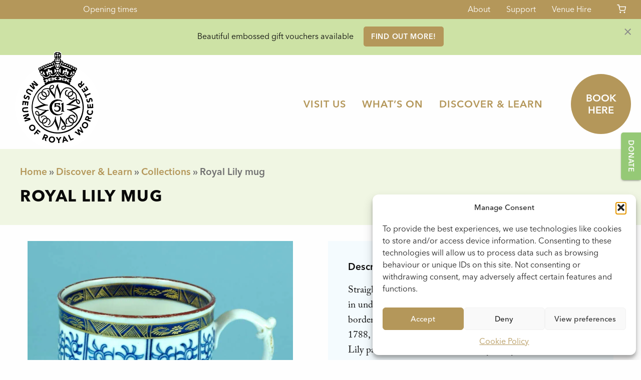

--- FILE ---
content_type: text/html; charset=UTF-8
request_url: https://www.museumofroyalworcester.org/discover-learn/collections/royal-lily-mug/
body_size: 22684
content:
<!doctype html>
<html lang="en-GB" class="no-js">
  <head>
  <meta charset="utf-8">
  <meta http-equiv="x-ua-compatible" content="ie=edge">
  <meta name="viewport" content="width=device-width, initial-scale=1, shrink-to-fit=no">
  <meta name='robots' content='index, follow, max-image-preview:large, max-snippet:-1, max-video-preview:-1' />
	<style>img:is([sizes="auto" i], [sizes^="auto," i]) { contain-intrinsic-size: 3000px 1500px }</style>
	
	<!-- This site is optimized with the Yoast SEO plugin v26.4 - https://yoast.com/wordpress/plugins/seo/ -->
	<title>Royal Lily mug | Museum of Royal Worcester</title>
	<link rel="canonical" href="https://www.museumofroyalworcester.org/collections/royal-lily-mug/" />
	<meta property="og:locale" content="en_GB" />
	<meta property="og:type" content="article" />
	<meta property="og:title" content="Royal Lily mug | Museum of Royal Worcester" />
	<meta property="og:url" content="https://www.museumofroyalworcester.org/collections/royal-lily-mug/" />
	<meta property="og:site_name" content="Museum of Royal Worcester" />
	<meta property="article:modified_time" content="2021-12-12T23:41:09+00:00" />
	<meta name="twitter:card" content="summary_large_image" />
	<script type="application/ld+json" class="yoast-schema-graph">{"@context":"https://schema.org","@graph":[{"@type":"WebPage","@id":"https://www.museumofroyalworcester.org/collections/royal-lily-mug/","url":"https://www.museumofroyalworcester.org/collections/royal-lily-mug/","name":"Royal Lily mug | Museum of Royal Worcester","isPartOf":{"@id":"https://www.museumofroyalworcester.org/#website"},"datePublished":"2014-03-05T10:31:17+00:00","dateModified":"2021-12-12T23:41:09+00:00","breadcrumb":{"@id":"https://www.museumofroyalworcester.org/collections/royal-lily-mug/#breadcrumb"},"inLanguage":"en-GB","potentialAction":[{"@type":"ReadAction","target":["https://www.museumofroyalworcester.org/collections/royal-lily-mug/"]}]},{"@type":"BreadcrumbList","@id":"https://www.museumofroyalworcester.org/collections/royal-lily-mug/#breadcrumb","itemListElement":[{"@type":"ListItem","position":1,"name":"Home","item":"https://www.museumofroyalworcester.org/"},{"@type":"ListItem","position":2,"name":"Discover &#038; Learn","item":"https://www.museumofroyalworcester.org/discover-learn/"},{"@type":"ListItem","position":3,"name":"Collections","item":"https://www.museumofroyalworcester.org/discover-learn/collections/"},{"@type":"ListItem","position":4,"name":"Royal Lily mug"}]},{"@type":"WebSite","@id":"https://www.museumofroyalworcester.org/#website","url":"https://www.museumofroyalworcester.org/","name":"Museum of Royal Worcester","description":"The world’s largest collection of Worcester porcelain","publisher":{"@id":"https://www.museumofroyalworcester.org/#organization"},"potentialAction":[{"@type":"SearchAction","target":{"@type":"EntryPoint","urlTemplate":"https://www.museumofroyalworcester.org/?s={search_term_string}"},"query-input":{"@type":"PropertyValueSpecification","valueRequired":true,"valueName":"search_term_string"}}],"inLanguage":"en-GB"},{"@type":"Organization","@id":"https://www.museumofroyalworcester.org/#organization","name":"Museum of Royal Worcester","url":"https://www.museumofroyalworcester.org/","logo":{"@type":"ImageObject","inLanguage":"en-GB","@id":"https://www.museumofroyalworcester.org/#/schema/logo/image/","url":"https://www.museumofroyalworcester.org/app/uploads/2014/10/Logo.jpg","contentUrl":"https://www.museumofroyalworcester.org/app/uploads/2014/10/Logo.jpg","width":452,"height":640,"caption":"Museum of Royal Worcester"},"image":{"@id":"https://www.museumofroyalworcester.org/#/schema/logo/image/"}}]}</script>
	<!-- / Yoast SEO plugin. -->


<link rel='dns-prefetch' href='//fonts.googleapis.com' />
<link rel='dns-prefetch' href='//fast.fonts.net' />
<script type="text/javascript">
/* <![CDATA[ */
window._wpemojiSettings = {"baseUrl":"https:\/\/s.w.org\/images\/core\/emoji\/16.0.1\/72x72\/","ext":".png","svgUrl":"https:\/\/s.w.org\/images\/core\/emoji\/16.0.1\/svg\/","svgExt":".svg","source":{"concatemoji":"https:\/\/www.museumofroyalworcester.org\/wp\/wp-includes\/js\/wp-emoji-release.min.js?ver=6.8.2"}};
/*! This file is auto-generated */
!function(s,n){var o,i,e;function c(e){try{var t={supportTests:e,timestamp:(new Date).valueOf()};sessionStorage.setItem(o,JSON.stringify(t))}catch(e){}}function p(e,t,n){e.clearRect(0,0,e.canvas.width,e.canvas.height),e.fillText(t,0,0);var t=new Uint32Array(e.getImageData(0,0,e.canvas.width,e.canvas.height).data),a=(e.clearRect(0,0,e.canvas.width,e.canvas.height),e.fillText(n,0,0),new Uint32Array(e.getImageData(0,0,e.canvas.width,e.canvas.height).data));return t.every(function(e,t){return e===a[t]})}function u(e,t){e.clearRect(0,0,e.canvas.width,e.canvas.height),e.fillText(t,0,0);for(var n=e.getImageData(16,16,1,1),a=0;a<n.data.length;a++)if(0!==n.data[a])return!1;return!0}function f(e,t,n,a){switch(t){case"flag":return n(e,"\ud83c\udff3\ufe0f\u200d\u26a7\ufe0f","\ud83c\udff3\ufe0f\u200b\u26a7\ufe0f")?!1:!n(e,"\ud83c\udde8\ud83c\uddf6","\ud83c\udde8\u200b\ud83c\uddf6")&&!n(e,"\ud83c\udff4\udb40\udc67\udb40\udc62\udb40\udc65\udb40\udc6e\udb40\udc67\udb40\udc7f","\ud83c\udff4\u200b\udb40\udc67\u200b\udb40\udc62\u200b\udb40\udc65\u200b\udb40\udc6e\u200b\udb40\udc67\u200b\udb40\udc7f");case"emoji":return!a(e,"\ud83e\udedf")}return!1}function g(e,t,n,a){var r="undefined"!=typeof WorkerGlobalScope&&self instanceof WorkerGlobalScope?new OffscreenCanvas(300,150):s.createElement("canvas"),o=r.getContext("2d",{willReadFrequently:!0}),i=(o.textBaseline="top",o.font="600 32px Arial",{});return e.forEach(function(e){i[e]=t(o,e,n,a)}),i}function t(e){var t=s.createElement("script");t.src=e,t.defer=!0,s.head.appendChild(t)}"undefined"!=typeof Promise&&(o="wpEmojiSettingsSupports",i=["flag","emoji"],n.supports={everything:!0,everythingExceptFlag:!0},e=new Promise(function(e){s.addEventListener("DOMContentLoaded",e,{once:!0})}),new Promise(function(t){var n=function(){try{var e=JSON.parse(sessionStorage.getItem(o));if("object"==typeof e&&"number"==typeof e.timestamp&&(new Date).valueOf()<e.timestamp+604800&&"object"==typeof e.supportTests)return e.supportTests}catch(e){}return null}();if(!n){if("undefined"!=typeof Worker&&"undefined"!=typeof OffscreenCanvas&&"undefined"!=typeof URL&&URL.createObjectURL&&"undefined"!=typeof Blob)try{var e="postMessage("+g.toString()+"("+[JSON.stringify(i),f.toString(),p.toString(),u.toString()].join(",")+"));",a=new Blob([e],{type:"text/javascript"}),r=new Worker(URL.createObjectURL(a),{name:"wpTestEmojiSupports"});return void(r.onmessage=function(e){c(n=e.data),r.terminate(),t(n)})}catch(e){}c(n=g(i,f,p,u))}t(n)}).then(function(e){for(var t in e)n.supports[t]=e[t],n.supports.everything=n.supports.everything&&n.supports[t],"flag"!==t&&(n.supports.everythingExceptFlag=n.supports.everythingExceptFlag&&n.supports[t]);n.supports.everythingExceptFlag=n.supports.everythingExceptFlag&&!n.supports.flag,n.DOMReady=!1,n.readyCallback=function(){n.DOMReady=!0}}).then(function(){return e}).then(function(){var e;n.supports.everything||(n.readyCallback(),(e=n.source||{}).concatemoji?t(e.concatemoji):e.wpemoji&&e.twemoji&&(t(e.twemoji),t(e.wpemoji)))}))}((window,document),window._wpemojiSettings);
/* ]]> */
</script>
<link rel='stylesheet' id='cnss_font_awesome_css-css' href='https://www.museumofroyalworcester.org/app/plugins/easy-social-icons/css/font-awesome/css/all.min.css?ver=7.0.0' type='text/css' media='all' />
<link rel='stylesheet' id='cnss_font_awesome_v4_shims-css' href='https://www.museumofroyalworcester.org/app/plugins/easy-social-icons/css/font-awesome/css/v4-shims.min.css?ver=7.0.0' type='text/css' media='all' />
<link rel='stylesheet' id='cnss_css-css' href='https://www.museumofroyalworcester.org/app/plugins/easy-social-icons/css/cnss.css?ver=1.0' type='text/css' media='all' />
<link rel='stylesheet' id='cnss_share_css-css' href='https://www.museumofroyalworcester.org/app/plugins/easy-social-icons/css/share.css?ver=1.0' type='text/css' media='all' />
<link rel='stylesheet' id='formidable-css' href='https://www.museumofroyalworcester.org/app/plugins/formidable/css/formidableforms.css?ver=1127759' type='text/css' media='all' />
<style id='wp-emoji-styles-inline-css' type='text/css'>

	img.wp-smiley, img.emoji {
		display: inline !important;
		border: none !important;
		box-shadow: none !important;
		height: 1em !important;
		width: 1em !important;
		margin: 0 0.07em !important;
		vertical-align: -0.1em !important;
		background: none !important;
		padding: 0 !important;
	}
</style>
<link rel='stylesheet' id='wp-block-library-css' href='https://www.museumofroyalworcester.org/wp/wp-includes/css/dist/block-library/style.min.css?ver=6.8.2' type='text/css' media='all' />
<style id='global-styles-inline-css' type='text/css'>
:root{--wp--preset--aspect-ratio--square: 1;--wp--preset--aspect-ratio--4-3: 4/3;--wp--preset--aspect-ratio--3-4: 3/4;--wp--preset--aspect-ratio--3-2: 3/2;--wp--preset--aspect-ratio--2-3: 2/3;--wp--preset--aspect-ratio--16-9: 16/9;--wp--preset--aspect-ratio--9-16: 9/16;--wp--preset--color--black: #000000;--wp--preset--color--cyan-bluish-gray: #abb8c3;--wp--preset--color--white: #ffffff;--wp--preset--color--pale-pink: #f78da7;--wp--preset--color--vivid-red: #cf2e2e;--wp--preset--color--luminous-vivid-orange: #ff6900;--wp--preset--color--luminous-vivid-amber: #fcb900;--wp--preset--color--light-green-cyan: #7bdcb5;--wp--preset--color--vivid-green-cyan: #00d084;--wp--preset--color--pale-cyan-blue: #8ed1fc;--wp--preset--color--vivid-cyan-blue: #0693e3;--wp--preset--color--vivid-purple: #9b51e0;--wp--preset--color--morw-gold: #b4975a;--wp--preset--color--morw-purple: #874495;--wp--preset--color--morw-purple-2: #8d6c8b;--wp--preset--color--morw-turquoise: #aad5c5;--wp--preset--color--morw-pink-1: #ebb4d0;--wp--preset--color--morw-pink-2: #f5a0af;--wp--preset--color--morw-yellow-1: #fee984;--wp--preset--color--morw-yellow-2: #ffd479;--wp--preset--color--morw-yellow-3: #f4ec95;--wp--preset--color--morw-blue: #a4dbf4;--wp--preset--color--morw-green-1: #c1db8f;--wp--preset--color--morw-green-2: #95c976;--wp--preset--color--morw-mauve: #cdb7d4;--wp--preset--color--morw-salmon: #f8b989;--wp--preset--color--grey: #e6e6e6;--wp--preset--gradient--vivid-cyan-blue-to-vivid-purple: linear-gradient(135deg,rgba(6,147,227,1) 0%,rgb(155,81,224) 100%);--wp--preset--gradient--light-green-cyan-to-vivid-green-cyan: linear-gradient(135deg,rgb(122,220,180) 0%,rgb(0,208,130) 100%);--wp--preset--gradient--luminous-vivid-amber-to-luminous-vivid-orange: linear-gradient(135deg,rgba(252,185,0,1) 0%,rgba(255,105,0,1) 100%);--wp--preset--gradient--luminous-vivid-orange-to-vivid-red: linear-gradient(135deg,rgba(255,105,0,1) 0%,rgb(207,46,46) 100%);--wp--preset--gradient--very-light-gray-to-cyan-bluish-gray: linear-gradient(135deg,rgb(238,238,238) 0%,rgb(169,184,195) 100%);--wp--preset--gradient--cool-to-warm-spectrum: linear-gradient(135deg,rgb(74,234,220) 0%,rgb(151,120,209) 20%,rgb(207,42,186) 40%,rgb(238,44,130) 60%,rgb(251,105,98) 80%,rgb(254,248,76) 100%);--wp--preset--gradient--blush-light-purple: linear-gradient(135deg,rgb(255,206,236) 0%,rgb(152,150,240) 100%);--wp--preset--gradient--blush-bordeaux: linear-gradient(135deg,rgb(254,205,165) 0%,rgb(254,45,45) 50%,rgb(107,0,62) 100%);--wp--preset--gradient--luminous-dusk: linear-gradient(135deg,rgb(255,203,112) 0%,rgb(199,81,192) 50%,rgb(65,88,208) 100%);--wp--preset--gradient--pale-ocean: linear-gradient(135deg,rgb(255,245,203) 0%,rgb(182,227,212) 50%,rgb(51,167,181) 100%);--wp--preset--gradient--electric-grass: linear-gradient(135deg,rgb(202,248,128) 0%,rgb(113,206,126) 100%);--wp--preset--gradient--midnight: linear-gradient(135deg,rgb(2,3,129) 0%,rgb(40,116,252) 100%);--wp--preset--font-size--small: 13px;--wp--preset--font-size--medium: 20px;--wp--preset--font-size--large: 36px;--wp--preset--font-size--x-large: 42px;--wp--preset--spacing--20: 0.44rem;--wp--preset--spacing--30: 0.67rem;--wp--preset--spacing--40: 1rem;--wp--preset--spacing--50: 1.5rem;--wp--preset--spacing--60: 2.25rem;--wp--preset--spacing--70: 3.38rem;--wp--preset--spacing--80: 5.06rem;--wp--preset--shadow--natural: 6px 6px 9px rgba(0, 0, 0, 0.2);--wp--preset--shadow--deep: 12px 12px 50px rgba(0, 0, 0, 0.4);--wp--preset--shadow--sharp: 6px 6px 0px rgba(0, 0, 0, 0.2);--wp--preset--shadow--outlined: 6px 6px 0px -3px rgba(255, 255, 255, 1), 6px 6px rgba(0, 0, 0, 1);--wp--preset--shadow--crisp: 6px 6px 0px rgba(0, 0, 0, 1);}:where(body) { margin: 0; }.wp-site-blocks > .alignleft { float: left; margin-right: 2em; }.wp-site-blocks > .alignright { float: right; margin-left: 2em; }.wp-site-blocks > .aligncenter { justify-content: center; margin-left: auto; margin-right: auto; }:where(.is-layout-flex){gap: 0.5em;}:where(.is-layout-grid){gap: 0.5em;}.is-layout-flow > .alignleft{float: left;margin-inline-start: 0;margin-inline-end: 2em;}.is-layout-flow > .alignright{float: right;margin-inline-start: 2em;margin-inline-end: 0;}.is-layout-flow > .aligncenter{margin-left: auto !important;margin-right: auto !important;}.is-layout-constrained > .alignleft{float: left;margin-inline-start: 0;margin-inline-end: 2em;}.is-layout-constrained > .alignright{float: right;margin-inline-start: 2em;margin-inline-end: 0;}.is-layout-constrained > .aligncenter{margin-left: auto !important;margin-right: auto !important;}.is-layout-constrained > :where(:not(.alignleft):not(.alignright):not(.alignfull)){margin-left: auto !important;margin-right: auto !important;}body .is-layout-flex{display: flex;}.is-layout-flex{flex-wrap: wrap;align-items: center;}.is-layout-flex > :is(*, div){margin: 0;}body .is-layout-grid{display: grid;}.is-layout-grid > :is(*, div){margin: 0;}body{padding-top: 0px;padding-right: 0px;padding-bottom: 0px;padding-left: 0px;}a:where(:not(.wp-element-button)){text-decoration: underline;}:root :where(.wp-element-button, .wp-block-button__link){background-color: #32373c;border-width: 0;color: #fff;font-family: inherit;font-size: inherit;line-height: inherit;padding: calc(0.667em + 2px) calc(1.333em + 2px);text-decoration: none;}.has-black-color{color: var(--wp--preset--color--black) !important;}.has-cyan-bluish-gray-color{color: var(--wp--preset--color--cyan-bluish-gray) !important;}.has-white-color{color: var(--wp--preset--color--white) !important;}.has-pale-pink-color{color: var(--wp--preset--color--pale-pink) !important;}.has-vivid-red-color{color: var(--wp--preset--color--vivid-red) !important;}.has-luminous-vivid-orange-color{color: var(--wp--preset--color--luminous-vivid-orange) !important;}.has-luminous-vivid-amber-color{color: var(--wp--preset--color--luminous-vivid-amber) !important;}.has-light-green-cyan-color{color: var(--wp--preset--color--light-green-cyan) !important;}.has-vivid-green-cyan-color{color: var(--wp--preset--color--vivid-green-cyan) !important;}.has-pale-cyan-blue-color{color: var(--wp--preset--color--pale-cyan-blue) !important;}.has-vivid-cyan-blue-color{color: var(--wp--preset--color--vivid-cyan-blue) !important;}.has-vivid-purple-color{color: var(--wp--preset--color--vivid-purple) !important;}.has-morw-gold-color{color: var(--wp--preset--color--morw-gold) !important;}.has-morw-purple-color{color: var(--wp--preset--color--morw-purple) !important;}.has-morw-purple-2-color{color: var(--wp--preset--color--morw-purple-2) !important;}.has-morw-turquoise-color{color: var(--wp--preset--color--morw-turquoise) !important;}.has-morw-pink-1-color{color: var(--wp--preset--color--morw-pink-1) !important;}.has-morw-pink-2-color{color: var(--wp--preset--color--morw-pink-2) !important;}.has-morw-yellow-1-color{color: var(--wp--preset--color--morw-yellow-1) !important;}.has-morw-yellow-2-color{color: var(--wp--preset--color--morw-yellow-2) !important;}.has-morw-yellow-3-color{color: var(--wp--preset--color--morw-yellow-3) !important;}.has-morw-blue-color{color: var(--wp--preset--color--morw-blue) !important;}.has-morw-green-1-color{color: var(--wp--preset--color--morw-green-1) !important;}.has-morw-green-2-color{color: var(--wp--preset--color--morw-green-2) !important;}.has-morw-mauve-color{color: var(--wp--preset--color--morw-mauve) !important;}.has-morw-salmon-color{color: var(--wp--preset--color--morw-salmon) !important;}.has-grey-color{color: var(--wp--preset--color--grey) !important;}.has-black-background-color{background-color: var(--wp--preset--color--black) !important;}.has-cyan-bluish-gray-background-color{background-color: var(--wp--preset--color--cyan-bluish-gray) !important;}.has-white-background-color{background-color: var(--wp--preset--color--white) !important;}.has-pale-pink-background-color{background-color: var(--wp--preset--color--pale-pink) !important;}.has-vivid-red-background-color{background-color: var(--wp--preset--color--vivid-red) !important;}.has-luminous-vivid-orange-background-color{background-color: var(--wp--preset--color--luminous-vivid-orange) !important;}.has-luminous-vivid-amber-background-color{background-color: var(--wp--preset--color--luminous-vivid-amber) !important;}.has-light-green-cyan-background-color{background-color: var(--wp--preset--color--light-green-cyan) !important;}.has-vivid-green-cyan-background-color{background-color: var(--wp--preset--color--vivid-green-cyan) !important;}.has-pale-cyan-blue-background-color{background-color: var(--wp--preset--color--pale-cyan-blue) !important;}.has-vivid-cyan-blue-background-color{background-color: var(--wp--preset--color--vivid-cyan-blue) !important;}.has-vivid-purple-background-color{background-color: var(--wp--preset--color--vivid-purple) !important;}.has-morw-gold-background-color{background-color: var(--wp--preset--color--morw-gold) !important;}.has-morw-purple-background-color{background-color: var(--wp--preset--color--morw-purple) !important;}.has-morw-purple-2-background-color{background-color: var(--wp--preset--color--morw-purple-2) !important;}.has-morw-turquoise-background-color{background-color: var(--wp--preset--color--morw-turquoise) !important;}.has-morw-pink-1-background-color{background-color: var(--wp--preset--color--morw-pink-1) !important;}.has-morw-pink-2-background-color{background-color: var(--wp--preset--color--morw-pink-2) !important;}.has-morw-yellow-1-background-color{background-color: var(--wp--preset--color--morw-yellow-1) !important;}.has-morw-yellow-2-background-color{background-color: var(--wp--preset--color--morw-yellow-2) !important;}.has-morw-yellow-3-background-color{background-color: var(--wp--preset--color--morw-yellow-3) !important;}.has-morw-blue-background-color{background-color: var(--wp--preset--color--morw-blue) !important;}.has-morw-green-1-background-color{background-color: var(--wp--preset--color--morw-green-1) !important;}.has-morw-green-2-background-color{background-color: var(--wp--preset--color--morw-green-2) !important;}.has-morw-mauve-background-color{background-color: var(--wp--preset--color--morw-mauve) !important;}.has-morw-salmon-background-color{background-color: var(--wp--preset--color--morw-salmon) !important;}.has-grey-background-color{background-color: var(--wp--preset--color--grey) !important;}.has-black-border-color{border-color: var(--wp--preset--color--black) !important;}.has-cyan-bluish-gray-border-color{border-color: var(--wp--preset--color--cyan-bluish-gray) !important;}.has-white-border-color{border-color: var(--wp--preset--color--white) !important;}.has-pale-pink-border-color{border-color: var(--wp--preset--color--pale-pink) !important;}.has-vivid-red-border-color{border-color: var(--wp--preset--color--vivid-red) !important;}.has-luminous-vivid-orange-border-color{border-color: var(--wp--preset--color--luminous-vivid-orange) !important;}.has-luminous-vivid-amber-border-color{border-color: var(--wp--preset--color--luminous-vivid-amber) !important;}.has-light-green-cyan-border-color{border-color: var(--wp--preset--color--light-green-cyan) !important;}.has-vivid-green-cyan-border-color{border-color: var(--wp--preset--color--vivid-green-cyan) !important;}.has-pale-cyan-blue-border-color{border-color: var(--wp--preset--color--pale-cyan-blue) !important;}.has-vivid-cyan-blue-border-color{border-color: var(--wp--preset--color--vivid-cyan-blue) !important;}.has-vivid-purple-border-color{border-color: var(--wp--preset--color--vivid-purple) !important;}.has-morw-gold-border-color{border-color: var(--wp--preset--color--morw-gold) !important;}.has-morw-purple-border-color{border-color: var(--wp--preset--color--morw-purple) !important;}.has-morw-purple-2-border-color{border-color: var(--wp--preset--color--morw-purple-2) !important;}.has-morw-turquoise-border-color{border-color: var(--wp--preset--color--morw-turquoise) !important;}.has-morw-pink-1-border-color{border-color: var(--wp--preset--color--morw-pink-1) !important;}.has-morw-pink-2-border-color{border-color: var(--wp--preset--color--morw-pink-2) !important;}.has-morw-yellow-1-border-color{border-color: var(--wp--preset--color--morw-yellow-1) !important;}.has-morw-yellow-2-border-color{border-color: var(--wp--preset--color--morw-yellow-2) !important;}.has-morw-yellow-3-border-color{border-color: var(--wp--preset--color--morw-yellow-3) !important;}.has-morw-blue-border-color{border-color: var(--wp--preset--color--morw-blue) !important;}.has-morw-green-1-border-color{border-color: var(--wp--preset--color--morw-green-1) !important;}.has-morw-green-2-border-color{border-color: var(--wp--preset--color--morw-green-2) !important;}.has-morw-mauve-border-color{border-color: var(--wp--preset--color--morw-mauve) !important;}.has-morw-salmon-border-color{border-color: var(--wp--preset--color--morw-salmon) !important;}.has-grey-border-color{border-color: var(--wp--preset--color--grey) !important;}.has-vivid-cyan-blue-to-vivid-purple-gradient-background{background: var(--wp--preset--gradient--vivid-cyan-blue-to-vivid-purple) !important;}.has-light-green-cyan-to-vivid-green-cyan-gradient-background{background: var(--wp--preset--gradient--light-green-cyan-to-vivid-green-cyan) !important;}.has-luminous-vivid-amber-to-luminous-vivid-orange-gradient-background{background: var(--wp--preset--gradient--luminous-vivid-amber-to-luminous-vivid-orange) !important;}.has-luminous-vivid-orange-to-vivid-red-gradient-background{background: var(--wp--preset--gradient--luminous-vivid-orange-to-vivid-red) !important;}.has-very-light-gray-to-cyan-bluish-gray-gradient-background{background: var(--wp--preset--gradient--very-light-gray-to-cyan-bluish-gray) !important;}.has-cool-to-warm-spectrum-gradient-background{background: var(--wp--preset--gradient--cool-to-warm-spectrum) !important;}.has-blush-light-purple-gradient-background{background: var(--wp--preset--gradient--blush-light-purple) !important;}.has-blush-bordeaux-gradient-background{background: var(--wp--preset--gradient--blush-bordeaux) !important;}.has-luminous-dusk-gradient-background{background: var(--wp--preset--gradient--luminous-dusk) !important;}.has-pale-ocean-gradient-background{background: var(--wp--preset--gradient--pale-ocean) !important;}.has-electric-grass-gradient-background{background: var(--wp--preset--gradient--electric-grass) !important;}.has-midnight-gradient-background{background: var(--wp--preset--gradient--midnight) !important;}.has-small-font-size{font-size: var(--wp--preset--font-size--small) !important;}.has-medium-font-size{font-size: var(--wp--preset--font-size--medium) !important;}.has-large-font-size{font-size: var(--wp--preset--font-size--large) !important;}.has-x-large-font-size{font-size: var(--wp--preset--font-size--x-large) !important;}
:where(.wp-block-post-template.is-layout-flex){gap: 1.25em;}:where(.wp-block-post-template.is-layout-grid){gap: 1.25em;}
:where(.wp-block-columns.is-layout-flex){gap: 2em;}:where(.wp-block-columns.is-layout-grid){gap: 2em;}
:root :where(.wp-block-pullquote){font-size: 1.5em;line-height: 1.6;}
</style>
<link rel='stylesheet' id='woocommerce-layout-css' href='https://www.museumofroyalworcester.org/app/plugins/woocommerce/assets/css/woocommerce-layout.css?ver=10.3.5' type='text/css' media='all' />
<link rel='stylesheet' id='woocommerce-smallscreen-css' href='https://www.museumofroyalworcester.org/app/plugins/woocommerce/assets/css/woocommerce-smallscreen.css?ver=10.3.5' type='text/css' media='only screen and (max-width: 768px)' />
<style id='woocommerce-inline-inline-css' type='text/css'>
.woocommerce form .form-row .required { visibility: visible; }
</style>
<link rel='stylesheet' id='cmplz-general-css' href='https://www.museumofroyalworcester.org/app/plugins/complianz-gdpr/assets/css/cookieblocker.min.css?ver=1764230277' type='text/css' media='all' />
<link rel='stylesheet' id='dashicons-css' href='https://www.museumofroyalworcester.org/wp/wp-includes/css/dashicons.min.css?ver=6.8.2' type='text/css' media='all' />
<link rel='stylesheet' id='thickbox-css' href='https://www.museumofroyalworcester.org/wp/wp-includes/js/thickbox/thickbox.css?ver=6.8.2' type='text/css' media='all' />
<link rel='stylesheet' id='brands-styles-css' href='https://www.museumofroyalworcester.org/app/plugins/woocommerce/assets/css/brands.css?ver=10.3.5' type='text/css' media='all' />
<link rel='stylesheet' id='google_icons-css' href='https://fonts.googleapis.com/icon?family=Material+Icons+Outlined' type='text/css' media='all' />
<link rel='stylesheet' id='google_icons_rounded-css' href='https://fonts.googleapis.com/icon?family=Material+Icons+Round' type='text/css' media='all' />
<link rel='stylesheet' id='fontsdotcom-css' href='https://fast.fonts.net/cssapi/015722e0-d537-4d06-9ef3-35778a899040.css' type='text/css' media='all' />
<link rel='stylesheet' id='sage/main.css-css' href='https://www.museumofroyalworcester.org/app/themes/morwtheme/dist/styles/main_edeab9e7.css' type='text/css' media='all' />
<script type="text/template" id="tmpl-variation-template">
	<div class="woocommerce-variation-description">{{{ data.variation.variation_description }}}</div>
	<div class="woocommerce-variation-price">{{{ data.variation.price_html }}}</div>
	<div class="woocommerce-variation-availability">{{{ data.variation.availability_html }}}</div>
</script>
<script type="text/template" id="tmpl-unavailable-variation-template">
	<p role="alert">Sorry, this product is unavailable. Please choose a different combination.</p>
</script>
<script type="text/javascript" src="https://www.museumofroyalworcester.org/wp/wp-includes/js/jquery/jquery.min.js?ver=3.7.1" id="jquery-core-js"></script>
<script type="text/javascript" src="https://www.museumofroyalworcester.org/wp/wp-includes/js/jquery/jquery-migrate.min.js?ver=3.4.1" id="jquery-migrate-js"></script>
<script type="text/javascript" src="https://www.museumofroyalworcester.org/app/plugins/easy-social-icons/js/cnss.js?ver=1.0" id="cnss_js-js"></script>
<script type="text/javascript" src="https://www.museumofroyalworcester.org/app/plugins/easy-social-icons/js/share.js?ver=1.0" id="cnss_share_js-js"></script>
<script type="text/javascript" src="https://www.museumofroyalworcester.org/app/plugins/woocommerce/assets/js/jquery-blockui/jquery.blockUI.min.js?ver=2.7.0-wc.10.3.5" id="wc-jquery-blockui-js" data-wp-strategy="defer"></script>
<script type="text/javascript" id="wc-add-to-cart-js-extra">
/* <![CDATA[ */
var wc_add_to_cart_params = {"ajax_url":"\/wp\/wp-admin\/admin-ajax.php","wc_ajax_url":"\/?wc-ajax=%%endpoint%%","i18n_view_cart":"View basket","cart_url":"https:\/\/www.museumofroyalworcester.org\/cart\/","is_cart":"","cart_redirect_after_add":"no"};
/* ]]> */
</script>
<script type="text/javascript" src="https://www.museumofroyalworcester.org/app/plugins/woocommerce/assets/js/frontend/add-to-cart.min.js?ver=10.3.5" id="wc-add-to-cart-js" defer="defer" data-wp-strategy="defer"></script>
<script type="text/javascript" src="https://www.museumofroyalworcester.org/app/plugins/woocommerce/assets/js/js-cookie/js.cookie.min.js?ver=2.1.4-wc.10.3.5" id="wc-js-cookie-js" defer="defer" data-wp-strategy="defer"></script>
<script type="text/javascript" id="woocommerce-js-extra">
/* <![CDATA[ */
var woocommerce_params = {"ajax_url":"\/wp\/wp-admin\/admin-ajax.php","wc_ajax_url":"\/?wc-ajax=%%endpoint%%","i18n_password_show":"Show password","i18n_password_hide":"Hide password"};
/* ]]> */
</script>
<script type="text/javascript" src="https://www.museumofroyalworcester.org/app/plugins/woocommerce/assets/js/frontend/woocommerce.min.js?ver=10.3.5" id="woocommerce-js" defer="defer" data-wp-strategy="defer"></script>
<link rel="https://api.w.org/" href="https://www.museumofroyalworcester.org/wp-json/" /><link rel="EditURI" type="application/rsd+xml" title="RSD" href="https://www.museumofroyalworcester.org/wp/xmlrpc.php?rsd" />
<meta name="generator" content="WordPress 6.8.2" />
<meta name="generator" content="WooCommerce 10.3.5" />
<link rel='shortlink' href='https://www.museumofroyalworcester.org/?p=13540' />
<link rel="alternate" title="oEmbed (JSON)" type="application/json+oembed" href="https://www.museumofroyalworcester.org/wp-json/oembed/1.0/embed?url=https%3A%2F%2Fwww.museumofroyalworcester.org%2Fdiscover-learn%2Fcollections%2Froyal-lily-mug%2F" />
<link rel="alternate" title="oEmbed (XML)" type="text/xml+oembed" href="https://www.museumofroyalworcester.org/wp-json/oembed/1.0/embed?url=https%3A%2F%2Fwww.museumofroyalworcester.org%2Fdiscover-learn%2Fcollections%2Froyal-lily-mug%2F&#038;format=xml" />
<style type="text/css">
		ul.cnss-social-icon li.cn-fa-icon a{background-color:transparent!important;}
		ul.cnss-social-icon li.cn-fa-icon a:hover{background-color:transparent!important;color:#ffffff!important;}
		</style><script>document.documentElement.className += " js";</script>
			<style>.cmplz-hidden {
					display: none !important;
				}</style>	<noscript><style>.woocommerce-product-gallery{ opacity: 1 !important; }</style></noscript>
	<meta name="generator" content="Elementor 3.33.2; features: e_font_icon_svg, additional_custom_breakpoints; settings: css_print_method-external, google_font-enabled, font_display-auto">
			<style>
				.e-con.e-parent:nth-of-type(n+4):not(.e-lazyloaded):not(.e-no-lazyload),
				.e-con.e-parent:nth-of-type(n+4):not(.e-lazyloaded):not(.e-no-lazyload) * {
					background-image: none !important;
				}
				@media screen and (max-height: 1024px) {
					.e-con.e-parent:nth-of-type(n+3):not(.e-lazyloaded):not(.e-no-lazyload),
					.e-con.e-parent:nth-of-type(n+3):not(.e-lazyloaded):not(.e-no-lazyload) * {
						background-image: none !important;
					}
				}
				@media screen and (max-height: 640px) {
					.e-con.e-parent:nth-of-type(n+2):not(.e-lazyloaded):not(.e-no-lazyload),
					.e-con.e-parent:nth-of-type(n+2):not(.e-lazyloaded):not(.e-no-lazyload) * {
						background-image: none !important;
					}
				}
			</style>
			            <script type="text/javascript" id="spai_js" data-cfasync="false" data-spai-excluded="true">
                document.documentElement.className += " spai_has_js";
                (function(w, d){
                    var b = d.getElementsByTagName('head')[0];
                    var s = d.createElement("script");
                    var v = ("IntersectionObserver" in w) ? "" : "-compat";
                    s.async = true; // This includes the script as async.
                    s.src = "https://cdn.shortpixel.ai/assets/js/bundles/spai-lib-bg" + v
                        + ".1.1.min.js?v=3.11.1";
                    w.spaiDomain = "cdn.shortpixel.ai";
                    w.spaiData = {
                        version: "3.11.1",
                        key: "spai",
                        customKeys: [],
                        quality: "glossy",
                        convert: "auto",
                        lqip: false,
                                                rootMargin: "500px",
                        crop: true,
                        sizeBreakpoints: {"on":false,"base":50,"rate":10},
                        backgroundsMaxWidth: 1920,
                        resizeStyleBackgrounds: true,
                        nativeLazyLoad: true,
                        safeLazyBackgrounds: true,
                        asyncInitialParsing: true,
                        debug: false,
                        doSelectors: [{"selectors":"img","type":"attr","targetAttr":"data-src","attrType":"url","lazy":false,"resize":true},{"selectors":"style","type":"inner","attrType":"style"}],
                        exclusions: {"selectors":{"img.zoomImg":{"lazy":1,"cdn":1,"resize":0,"lqip":0,"crop":-1}},"urls":{"regex:\/\\\/\\\/([^\\\/]*\\.|)gravatar.com\\\/\/":{"lazy":0,"cdn":0,"resize":0,"lqip":0,"crop":-1}}},
                        sizeFromImageSuffix: true,
                        ajax_url: "https://www.museumofroyalworcester.org/wp/wp-admin/admin-ajax.php"
                    };
                    b.appendChild(s);
                }(window, document));
            </script>
            <style type="text/css">.swatchly-swatch{min-width:35px;}.swatchly-swatch{min-height:35px;}</style><link rel="icon" href="https://cdn.shortpixel.ai/spai/q_glossy+ret_img+to_auto/www.museumofroyalworcester.org/app/uploads/2022/04/cropped-favgold-1-100x100.png" data-spai-egr="1" sizes="32x32" />
<link rel="icon" href="https://cdn.shortpixel.ai/spai/q_glossy+ret_img+to_auto/www.museumofroyalworcester.org/app/uploads/2022/04/cropped-favgold-1-300x300.png" data-spai-egr="1" sizes="192x192" />
<link rel="apple-touch-icon" href="https://cdn.shortpixel.ai/spai/q_glossy+ret_img+to_auto/www.museumofroyalworcester.org/app/uploads/2022/04/cropped-favgold-1-300x300.png" data-spai-egr="1" />
<meta name="msapplication-TileImage" content="https://www.museumofroyalworcester.org/app/uploads/2022/04/cropped-favgold-1-300x300.png" />
  <script type="text/plain" data-service="google-analytics" data-category="statistics">
    (function(i,s,o,g,r,a,m){i['GoogleAnalyticsObject']=r;i[r]=i[r]||function(){
    (i[r].q=i[r].q||[]).push(arguments)},i[r].l=1*new Date();a=s.createElement(o),
    m=s.getElementsByTagName(o)[0];a.async=1;a.src=g;m.parentNode.insertBefore(a,m)
    })(window,document,'script','//www.google-analytics.com/analytics.js','ga');
  
    ga('create', 'UA-49855096-1', 'museumofroyalworcester.org');
    ga('send', 'pageview');
  
  </script>
  <!-- Hotjar Tracking Code for my site -->
<script type="text/plain" data-service="hotjar" data-category="marketing">
  (function(h,o,t,j,a,r){
      h.hj=h.hj||function(){(h.hj.q=h.hj.q||[]).push(arguments)};
      h._hjSettings={hjid:2287033,hjsv:6};
      a=o.getElementsByTagName('head')[0];
      r=o.createElement('script');r.async=1;
      r.src=t+h._hjSettings.hjid+j+h._hjSettings.hjsv;
      a.appendChild(r);
  })(window,document,'https://static.hotjar.com/c/hotjar-','.js?sv=');
</script>
<link href="https://cdn.shortpixel.ai" rel="preconnect" crossorigin></head>
  <body data-cmplz=1 class="wp-singular collection-template-default single single-collection postid-13540 wp-theme-morwthemeresources theme-morwtheme/resources seasonal-morw-lilac woocommerce-no-js royal-lily-mug app-data index-data singular-data single-data single-collection-data single-collection-royal-lily-mug-data elementor-default elementor-kit-26392">
        <header class="banner">
  
  <div class="top-alert-bar callout alert" role="alert" data-closable>
            <div class="grid-container align-middle align-center text-center">
                Beautiful embossed gift vouchers available
                                  <a class="button alert-button" href="https://www.museumofroyalworcester.org/?p=38991">FIND OUT MORE!</a>
                                <button class="close-button" aria-label="Dismiss alert" type="button" data-close>
                  <span aria-hidden="true">&times;</span>
                </button>
            </div>
              </div>
        
          

  

  <nav class="nav-primary" role="navigation">
    <a tabindex="0" class="skip-to-content-link button" href="#main-content">Skip to content</a>
   
    <div class=" main-menu-wrap">
      <div class="grid-container main-menu-holder">
      <a class="brand main-logo" href="https://www.museumofroyalworcester.org/">
        <img width="300" class="responsive" src="https://cdn.shortpixel.ai/spai/ret_img/www.museumofroyalworcester.org/app/themes/morwtheme/dist/images/morw-logo-border_e16c8638.svg" data-spai-egr="1" alt="Museum of Royal Worcester" />	
      </a>

      <div class="menu-links">
        <ul id="menu-new-main-menu" class="menu main-menu the_menu_bar dropdown show-for-medium" data-closing-time="100" data-dropdown-menu
  data-options="alignment:left"><li id="menu-item-26330" class="menu-item menu-item-type-post_type menu-item-object-page menu-item-26330 post-type-is-collection"><a href="https://www.museumofroyalworcester.org/visit-us/">Visit Us</a></li>
<li id="menu-item-26331" class="menu-item menu-item-type-post_type menu-item-object-page menu-item-26331 post-type-is-collection"><a href="https://www.museumofroyalworcester.org/whats-on/">What’s On</a></li>
<li id="menu-item-26332" class="menu-item menu-item-type-post_type menu-item-object-page menu-item-26332 post-type-is-collection"><a href="https://www.museumofroyalworcester.org/discover-learn/">Discover &#038; Learn</a></li>
</ul>
        <div class="booking-link-holder">
        <a class="booking-link" href="https://online1.venpos.net/VenposJourneyUI/?LocationId=1121&amp;Id=af19556c-2a40-4369-b2b2-95ca3d945137">Book here</a>
        </div>
      </div>
      </div>

      <div id="uber-menu-holder" class="uber-menu-holder show-for-medium">
        <div id="morw-uber-menu" class="morw-uber-menu">
    <div class="grid-container fullwidth-grid-container uber-nav-container align-top">
      <div id="slick-menu" class="slick-menu">
        <div id="topmenu1" class="menu1 uber-menu">
  <div class="grid-container uber-nav-container align-top">
  <div class="grid-x grid-margin-x grid-padding-x grid-margin-y">
    <div class="cell show-for-medium-up medium-6 large-3 ">
            <img class="responsive" src="https://cdn.shortpixel.ai/spai/q_glossy+ret_img+to_auto/www.museumofroyalworcester.org/app/uploads/2023/11/170A3971-Royal-Porcelain-Works-Museum-of-Royal-Worcester-courtyard_visitors-sharing-memories-of-ThePorcelain-with-artists-MR-400x400.jpg" data-spai-egr="1"   srcset="https://cdn.shortpixel.ai/spai/q_glossy+ret_img+to_auto/www.museumofroyalworcester.org/app/uploads/2023/11/170A3971-Royal-Porcelain-Works-Museum-of-Royal-Worcester-courtyard_visitors-sharing-memories-of-ThePorcelain-with-artists-MR-400x400.jpg 400w, https://cdn.shortpixel.ai/spai/q_glossy+ret_img+to_auto/www.museumofroyalworcester.org/app/uploads/2023/11/170A3971-Royal-Porcelain-Works-Museum-of-Royal-Worcester-courtyard_visitors-sharing-memories-of-ThePorcelain-with-artists-MR-150x150.jpg 150w, https://cdn.shortpixel.ai/spai/q_glossy+ret_img+to_auto/www.museumofroyalworcester.org/app/uploads/2023/11/170A3971-Royal-Porcelain-Works-Museum-of-Royal-Worcester-courtyard_visitors-sharing-memories-of-ThePorcelain-with-artists-MR-300x300.jpg 300w" sizes="(max-width: 800px) 100vw, 800px" alt="
      Image of MoRW front and courtyard" />
          </div>



    <div class="cell show-for-medium-up medium-6 large-3 ">
      <p>Museum of Royal Worcester<br />
Severn Street<br />
Worcester WR1 2ND</p>
<p><a href="/visit-us"><span style="font-size: inherit;">How to find us</span></a></p>
<p><span style="font-size: inherit;">Tel: 01905 21247<br />
</span><a href="/contact">Further contact details</a></p>


      <div class="menu-opening-hours">
        <p><strong>We&#8217;re open (Winter Hours) :</strong></p>
<p>Monday and Tuesday: Closed</p>
<p>Wednesday to Saturday: 10am &#8211; 5pm</p>
<p>Sunday: 10am – 4pm</p>
<p>&nbsp;</p>
<p>Christmas Opening Hours:</p>
<p>22 December &#8211; 26 December: Closed</p>
<p>27 December: 10am &#8211; 5pm</p>
<p>28 December: 10am &#8211; 4pm</p>
<p>29 December &#8211; 1 January 2026: Closed</p>
<p>2 January 2026: 10am &#8211; 5pm</p>

      </div>
    </div>
    <div class="cell show-for-medium-up medium-6 large-3 ">
      
      Entry Tickets: <br />
Adult: £11.95 <br />
Child age 5-17: £4.50<br />
Child (Under-5s): Free<br />
Essential Carer: Free<br />
<br />
Paint-Your-Own-Pottery £4.50 for painting materials ; range of ceramic items from £9<br />
<br />

    </div>
    <div class="cell show-for-medium-up medium-6 large-3 ">
            <ul id="menu-your-visit" class="menu align-left vertical menu accordion-menu " data-closing-time="100" data-dropdown-menu
        data-options="alignment:left"><li id="menu-item-26902" class="menu-item menu-item-type-post_type menu-item-object-page menu-item-26902 post-type-is-collection"><a href="https://www.museumofroyalworcester.org/visit-us/">Opening Times and Admission Prices</a></li>
<li id="menu-item-26905" class="menu-item menu-item-type-custom menu-item-object-custom menu-item-26905 post-type-is-collection"><a href="/visit-us#map">Getting here</a></li>
<li id="menu-item-26906" class="menu-item menu-item-type-custom menu-item-object-custom menu-item-26906 post-type-is-collection"><a href="/visit-us#faqs">FAQs</a></li>
<li id="menu-item-58" class="menu-item menu-item-type-post_type menu-item-object-page menu-item-58 post-type-is-collection"><a href="https://www.museumofroyalworcester.org/visit-us/disability-and-access/">Disability and Access</a></li>
<li id="menu-item-29849" class="menu-item menu-item-type-post_type menu-item-object-page menu-item-29849 post-type-is-collection"><a href="https://www.museumofroyalworcester.org/visit-us/group-visits/">Group Visits</a></li>
</ul>
          </div>
  </div>
  </div>
</div>        <div id="topmenu2" class="menu2 uber-menu">
  <div class="grid-container uber-nav-container align-top">
  <div class="grid-x grid-margin-x grid-padding-x grid-margin-y align-top">
    <div class="cell show-for-medium-up medium-6 large-3 ">
                    <div class="blocklink">
<a href="/whats-on">
  <img class="responsive" src="https://cdn.shortpixel.ai/spai/q_glossy+ret_img+to_auto/www.museumofroyalworcester.org/app/uploads/2022/05/170A8767-400x400.jpg" data-spai-egr="1"   srcset="https://cdn.shortpixel.ai/spai/q_glossy+ret_img+to_auto/www.museumofroyalworcester.org/app/uploads/2022/05/170A8767-400x400.jpg 400w, https://cdn.shortpixel.ai/spai/q_glossy+ret_img+to_auto/www.museumofroyalworcester.org/app/uploads/2022/05/170A8767-150x150.jpg 150w, https://cdn.shortpixel.ai/spai/q_glossy+ret_img+to_auto/www.museumofroyalworcester.org/app/uploads/2022/05/170A8767-300x300.jpg 300w" sizes="(max-width: 2500px) 100vw, 2500px" alt="Image of 2 girls enjoying pottery painting fun" />
    <h3>Paint Your Own Pottery</h3>
</a>
</div>          </div>
    <div class="cell medium-6 large-5  ">
      <p>See what’s on at the Museum of Royal Worcester. Fantastic family events, specialist group talks, new exhibitions and our collections.</p>


      <a href="/whats-on" class="button hollow menu-wo-link">See What's On &rarr;</a>

      <h4>Mailing List</h4>
      <p>Receive our monthly news on events, workshops and special offers</p>
      <a data-fancybox data-src="#ml-popup" href="/mailing-list" class="ml-trigger ml-link button hollow menu-ml-link">Sign up here &rarr;</a>
    </div>
    <div class="cell medium-12 large-3 menu-items-holder large-offset-1 show-for-large">
            <ul id="menu-whats-on-menu" class="menu align-left vertical menu accordion-menu " data-closing-time="100" data-dropdown-menu
        data-options="alignment:left"><li id="menu-item-26343" class="menu-item menu-item-type-post_type menu-item-object-page menu-item-26343 post-type-is-collection"><a href="https://www.museumofroyalworcester.org/whats-on/">What’s On</a></li>
<li id="menu-item-30124" class="menu-item menu-item-type-post_type menu-item-object-page menu-item-30124 post-type-is-collection"><a href="https://www.museumofroyalworcester.org/news-stories/">News and Stories</a></li>
<li id="menu-item-26344" class="menu-item menu-item-type-post_type menu-item-object-page menu-item-26344 post-type-is-collection"><a href="https://www.museumofroyalworcester.org/venue-hire/">Venue Hire</a></li>
<li id="menu-item-32855" class="menu-item menu-item-type-custom menu-item-object-custom menu-item-32855 post-type-is-collection"><a href="/whats-on/paint-your-own-pottery-party/">Children&#8217;s Parties</a></li>
</ul>
          </div>
  </div>
  </div>
</div>        <div id="topmenu3" class="menu3 uber-menu">
  <div class="grid-container uber-nav-container align-top">
  <div class="grid-x grid-margin-x grid-padding-x grid-margin-y align-top">
    <div class="cell show-for-medium-up medium-4 large-3">
        <div class="blocklink">
<a href="/collection">
  <img class="responsive" src="https://cdn.shortpixel.ai/spai/q_glossy+ret_img+to_auto/www.museumofroyalworcester.org/app/uploads/2020/12/Q4605-2.jpg" data-spai-egr="1"   srcset="https://cdn.shortpixel.ai/spai/q_glossy+ret_img+to_auto/www.museumofroyalworcester.org/app/uploads/2020/12/Q4605-2.jpg 1045w, https://cdn.shortpixel.ai/spai/q_glossy+ret_img+to_auto/www.museumofroyalworcester.org/app/uploads/2020/12/Q4605-2-300x278.jpg 300w, https://cdn.shortpixel.ai/spai/q_glossy+ret_img+to_auto/www.museumofroyalworcester.org/app/uploads/2020/12/Q4605-2-768x711.jpg 768w, https://cdn.shortpixel.ai/spai/q_glossy+ret_img+to_auto/www.museumofroyalworcester.org/app/uploads/2020/12/Q4605-2-1024x948.jpg 1024w" sizes="(max-width: 2500px) 100vw, 2500px" alt="" />
    <h3>Collections</h3>
</a>
</div>
    </div>
    <div class="cell medium-4 large-3  ">
            <ul id="menu-discover-menu" class="menu align-left vertical menu accordion-menu " data-closing-time="100" data-dropdown-menu
        data-options="alignment:left"><li id="menu-item-26347" class="menu-item menu-item-type-post_type menu-item-object-page menu-item-26347 post-type-is-collection"><a href="https://www.museumofroyalworcester.org/discover-learn/collections/">Collections</a></li>
<li id="menu-item-31828" class="menu-item menu-item-type-post_type menu-item-object-page menu-item-31828 post-type-is-collection"><a href="https://www.museumofroyalworcester.org/discover-learn/archive/">Archive</a></li>
<li id="menu-item-26780" class="menu-item menu-item-type-post_type menu-item-object-page menu-item-26780 post-type-is-collection"><a href="https://www.museumofroyalworcester.org/news-stories/">News and Stories</a></li>
<li id="menu-item-26345" class="menu-item menu-item-type-post_type menu-item-object-page menu-item-26345 post-type-is-collection"><a href="https://www.museumofroyalworcester.org/discover-learn/museum-from-home/">Museum from Home</a></li>
<li id="menu-item-36954" class="menu-item menu-item-type-post_type menu-item-object-page menu-item-36954 post-type-is-collection"><a href="https://www.museumofroyalworcester.org/discover-learn/community-collaborations/">Community Collaborations</a></li>
</ul>
          </div>
    <div class="cell show-for-large large-3  ">
      <div class="blocklink">
<a href="/research">
  <img class="responsive" src="https://cdn.shortpixel.ai/spai/q_glossy+ret_img+to_auto/www.museumofroyalworcester.org/app/uploads/2024/03/170A8620-400x400.jpg" data-spai-egr="1"   srcset="https://cdn.shortpixel.ai/spai/q_glossy+ret_img+to_auto/www.museumofroyalworcester.org/app/uploads/2024/03/170A8620-400x400.jpg 400w, https://cdn.shortpixel.ai/spai/q_glossy+ret_img+to_auto/www.museumofroyalworcester.org/app/uploads/2024/03/170A8620-150x150.jpg 150w, https://cdn.shortpixel.ai/spai/q_glossy+ret_img+to_auto/www.museumofroyalworcester.org/app/uploads/2024/03/170A8620-300x300.jpg 300w" sizes="(max-width: 2500px) 100vw, 2500px" alt="Image shows Liz Hebbron researching archive pattern designs with Collections support Louise Price" />
    <h3>Research</h3>
</a>
</div>    </div>
    <div class="cell medium-4 large-3 menu-items-holder">
            <ul id="menu-learn-menu" class="menu align-left vertical menu accordion-menu " data-closing-time="100" data-dropdown-menu
        data-options="alignment:left"><li id="menu-item-26824" class="menu-item menu-item-type-post_type menu-item-object-page menu-item-26824 post-type-is-collection"><a href="https://www.museumofroyalworcester.org/discover-learn/royal-worcester-factory-marks/">Factory marks</a></li>
<li id="menu-item-26823" class="menu-item menu-item-type-post_type menu-item-object-page menu-item-26823 post-type-is-collection"><a href="https://www.museumofroyalworcester.org/discover-learn/valuations/">Valuations</a></li>
<li id="menu-item-26822" class="menu-item menu-item-type-post_type menu-item-object-page menu-item-26822 post-type-is-collection"><a href="https://www.museumofroyalworcester.org/discover-learn/china-care/">China care</a></li>
<li id="menu-item-26348" class="menu-item menu-item-type-post_type menu-item-object-page menu-item-26348 post-type-is-collection"><a href="https://www.museumofroyalworcester.org/discover-learn/research/">Research</a></li>
<li id="menu-item-26777" class="menu-item menu-item-type-post_type menu-item-object-page menu-item-26777 post-type-is-collection"><a href="https://www.museumofroyalworcester.org/discover-learn/educational-visits/">Educational Visits</a></li>
</ul>
          </div>
  </div>
  </div>
</div>        <div id="topmenu4" class="menu4 uber-menu">
  <div class="grid-container uber-nav-container align-top">
  <div class="grid-x grid-margin-x grid-padding-x grid-margin-y align-top">
    <div class="cell show-for-medium-up medium-6 large-3">
      
        </div>
    </div>
    <div class="cell medium-6 large-5  ">
      <p>Shop our perfect porcelain and heritage-inspired gifts and homeware for friends and family. Every purchase supports the work of the Museum.</p>


      <a href="/shop" class="button hollow">Shop now &rarr;</a>
    </div>
    <div class="cell medium-12 large-3  large-offset-1 menu-items-holder show-for-large">
            <ul id="menu-shop-menu" class="menu align-left vertical menu accordion-menu " data-closing-time="100" data-dropdown-menu
        data-options="alignment:left"><li id="menu-item-26361" class="menu-item menu-item-type-post_type menu-item-object-page menu-item-26361 post-type-is-collection"><a href="https://www.museumofroyalworcester.org/?page_id=10727">Online Shop</a></li>
<li id="menu-item-30257" class="menu-item menu-item-type-post_type menu-item-object-page menu-item-30257 post-type-is-collection"><a href="https://www.museumofroyalworcester.org/shop/items/">All items</a></li>
<li id="menu-item-30251" class="menu-item menu-item-type-taxonomy menu-item-object-product_cat menu-item-30251 post-type-is-collection"><a href="https://www.museumofroyalworcester.org/product-category/contemporary-royal-worcester/">Contemporary Royal Worcester</a></li>
<li id="menu-item-30252" class="menu-item menu-item-type-taxonomy menu-item-object-product_cat menu-item-30252 post-type-is-collection"><a href="https://www.museumofroyalworcester.org/product-category/vouchers/">Gift Vouchers</a></li>
<li id="menu-item-30253" class="menu-item menu-item-type-taxonomy menu-item-object-product_cat menu-item-30253 post-type-is-collection"><a href="https://www.museumofroyalworcester.org/product-category/spring-collection/">Spring Collection</a></li>
<li id="menu-item-30254" class="menu-item menu-item-type-taxonomy menu-item-object-product_cat menu-item-30254 post-type-is-collection"><a href="https://www.museumofroyalworcester.org/product-category/vintage-and-antique-royal-worcester/">Vintage and antique Royal Worcester</a></li>
<li id="menu-item-30255" class="menu-item menu-item-type-taxonomy menu-item-object-product_cat menu-item-30255 post-type-is-collection"><a href="https://www.museumofroyalworcester.org/product-category/books/">Books</a></li>
</ul>
          </div>
  </div>
  </div>
</div>      </div>
    </div>
  </div>
      </div>
    </div>

    <div class="topbar header-topbar">
      <div class="grid-container">
        <div class="topbar-wrap">
        <a class="topbar-museum-open show-for-large" href="/visit-us">Opening times</a>
        <div class="topbar-content">
          
          <ul id="" class="cnss-social-icon footer-social show-for-medium" style="text-align:right; text-align:-webkit-right; align-self:end; margin: 0 auto;">		<li class="cn-fa-facebook cn-fa-icon " style="display:inline-block;"><a class="" target="_blank" href="https://www.facebook.com/TheMoRW" title="Facebook" style="width:24px;height:24px;padding:4px 0;margin:2px;color: #0a0a0a;border-radius: 50%;"><i title="Facebook" style="font-size:16px;" class="fa fa-facebook"></i></a></li>		<li class="cn-fa-twitter cn-fa-icon " style="display:inline-block;"><a class="" target="_blank" href="https://twitter.com/TheMoRW" title="Twitter" style="width:24px;height:24px;padding:4px 0;margin:2px;color: #0a0a0a;border-radius: 50%;"><i title="Twitter" style="font-size:16px;" class="fa fa-twitter"></i></a></li>		<li class="cn-fa-instagram cn-fa-icon " style="display:inline-block;"><a class="" target="_blank" href="https://www.instagram.com/the_morw/" title="Instagram" style="width:24px;height:24px;padding:4px 0;margin:2px;color: #0a0a0a;border-radius: 50%;"><i title="Instagram" style="font-size:16px;" class="fab fa-instagram"></i></a></li>		<li class="cn-fa-pinterest cn-fa-icon " style="display:inline-block;"><a class="" target="_blank" href="https://www.pinterest.com/themorw/" title="Pinterest" style="width:24px;height:24px;padding:4px 0;margin:2px;color: #0a0a0a;border-radius: 50%;"><i title="Pinterest" style="font-size:16px;" class="fab fa-pinterest"></i></a></li>		<li class="cn-fa-youtube cn-fa-icon " style="display:inline-block;"><a class="" target="_blank" href="https://www.youtube.com/channel/UChg5WabNj0t44aFZb39651A/featured" title="YouTube" style="width:24px;height:24px;padding:4px 0;margin:2px;color: #0a0a0a;border-radius: 50%;"><i title="YouTube" style="font-size:16px;" class="fab fa-youtube"></i></a></li></ul>
	
	 

          <button id="menu-hamburger" class="menu_hamburger hamburger show-for-small-only  hamburger--squeeze" type="button" data-toggle="off-canvas" aria-expanded="false" aria-controls="off-canvas">
    <span class="hamburger-box">
      <span class="hamburger-inner"></span>
  </span>
  <span class="hamburger-text">Menu</span>
</button>
          <ul id="menu-small-top-menu" class="menu align-left text-left the_menu_bar dropdown show-for-medium" data-closing-time="100" data-dropdown-menu
            data-options="alignment:left"><li id="menu-item-26314" class="menu-item menu-item-type-post_type menu-item-object-page menu-item-26314 post-type-is-collection"><a href="https://www.museumofroyalworcester.org/about/">About</a></li>
<li id="menu-item-26313" class="menu-item menu-item-type-post_type menu-item-object-page menu-item-26313 post-type-is-collection"><a href="https://www.museumofroyalworcester.org/support-us/">Support</a></li>
<li id="menu-item-26312" class="menu-item menu-item-type-post_type menu-item-object-page menu-item-26312 post-type-is-collection"><a href="https://www.museumofroyalworcester.org/venue-hire/">Venue Hire</a></li>
</ul>

          <div class="topbar-icon-links">
  
  <button class="shopping-cart"><i data-feather="shopping-cart"></i></button>
  
</div>        </div>
        </div>
      </div>
      

    </div>
    

    
  </nav>
  
  

  <button id="menu-donate" class="button donate-cta-button" type="button" data-toggle="donate-canvas" aria-expanded="false" aria-controls="off-canvas">Donate</button>

</header>



<div class="off-canvas position-right" id="off-canvas" data-off-canvas="" data-closable="" data-content-scroll="false" data-transition-time="400" data-transition="overlap">
  <div class="sidebar-menu">
  <div class="grid-x grid-margin-x">
    <div class="cell small-6 sidebar-venue-info">
            <img class="responsive building-image" src="https://cdn.shortpixel.ai/spai/q_glossy+ret_img+to_auto/www.museumofroyalworcester.org/app/uploads/2023/11/170A3971-Royal-Porcelain-Works-Museum-of-Royal-Worcester-courtyard_visitors-sharing-memories-of-ThePorcelain-with-artists-MR-900x600.jpg" data-spai-egr="1"   srcset="https://cdn.shortpixel.ai/spai/q_glossy+ret_img+to_auto/www.museumofroyalworcester.org/app/uploads/2023/11/170A3971-Royal-Porcelain-Works-Museum-of-Royal-Worcester-courtyard_visitors-sharing-memories-of-ThePorcelain-with-artists-MR-900x600.jpg 900w, https://cdn.shortpixel.ai/spai/q_glossy+ret_img+to_auto/www.museumofroyalworcester.org/app/uploads/2023/11/170A3971-Royal-Porcelain-Works-Museum-of-Royal-Worcester-courtyard_visitors-sharing-memories-of-ThePorcelain-with-artists-MR-300x200.jpg 300w, https://cdn.shortpixel.ai/spai/q_glossy+ret_img+to_auto/www.museumofroyalworcester.org/app/uploads/2023/11/170A3971-Royal-Porcelain-Works-Museum-of-Royal-Worcester-courtyard_visitors-sharing-memories-of-ThePorcelain-with-artists-MR-1024x683.jpg 1024w, https://cdn.shortpixel.ai/spai/q_glossy+ret_img+to_auto/www.museumofroyalworcester.org/app/uploads/2023/11/170A3971-Royal-Porcelain-Works-Museum-of-Royal-Worcester-courtyard_visitors-sharing-memories-of-ThePorcelain-with-artists-MR-768x512.jpg 768w, https://cdn.shortpixel.ai/spai/q_glossy+ret_img+to_auto/www.museumofroyalworcester.org/app/uploads/2023/11/170A3971-Royal-Porcelain-Works-Museum-of-Royal-Worcester-courtyard_visitors-sharing-memories-of-ThePorcelain-with-artists-MR-1536x1024.jpg 1536w, https://cdn.shortpixel.ai/spai/q_glossy+ret_img+to_auto/www.museumofroyalworcester.org/app/uploads/2023/11/170A3971-Royal-Porcelain-Works-Museum-of-Royal-Worcester-courtyard_visitors-sharing-memories-of-ThePorcelain-with-artists-MR-2048x1365.jpg 2048w, https://cdn.shortpixel.ai/spai/q_glossy+ret_img+to_auto/www.museumofroyalworcester.org/app/uploads/2023/11/170A3971-Royal-Porcelain-Works-Museum-of-Royal-Worcester-courtyard_visitors-sharing-memories-of-ThePorcelain-with-artists-MR-600x400.jpg 600w, https://cdn.shortpixel.ai/spai/q_glossy+ret_img+to_auto/www.museumofroyalworcester.org/app/uploads/2023/11/170A3971-Royal-Porcelain-Works-Museum-of-Royal-Worcester-courtyard_visitors-sharing-memories-of-ThePorcelain-with-artists-MR-1200x800.jpg 1200w, https://cdn.shortpixel.ai/spai/q_glossy+ret_img+to_auto/www.museumofroyalworcester.org/app/uploads/2023/11/170A3971-Royal-Porcelain-Works-Museum-of-Royal-Worcester-courtyard_visitors-sharing-memories-of-ThePorcelain-with-artists-MR-2000x1333.jpg 2000w" sizes="(max-width: 800px) 100vw, 800px" alt="
      Image of MoRW front and courtyard" />
            <p>Museum of Royal Worcester<br />
Severn Street<br />
Worcester WR1 2ND</p>
<p><a href="/visit-us"><span style="font-size: inherit;">How to find us</span></a></p>
<p><span style="font-size: inherit;">Tel: 01905 21247<br />
</span><a href="/contact">Further contact details</a></p>

      <p><strong>We&#8217;re open (Winter Hours) :</strong></p>
<p>Monday and Tuesday: Closed</p>
<p>Wednesday to Saturday: 10am &#8211; 5pm</p>
<p>Sunday: 10am – 4pm</p>
<p>&nbsp;</p>
<p>Christmas Opening Hours:</p>
<p>22 December &#8211; 26 December: Closed</p>
<p>27 December: 10am &#8211; 5pm</p>
<p>28 December: 10am &#8211; 4pm</p>
<p>29 December &#8211; 1 January 2026: Closed</p>
<p>2 January 2026: 10am &#8211; 5pm</p>

    </div>

    <div class="cell small-6">
      <nav class="nav-primary-side">
                  <ul id="menu-new-main-menu-1" class="menu align-left vertical menu accordion-menu sidebar-primary" data-accordion-menu ><li class="menu-item menu-item-type-post_type menu-item-object-page menu-item-26330 post-type-is-collection"><a href="https://www.museumofroyalworcester.org/visit-us/">Visit Us</a></li>
<li class="menu-item menu-item-type-post_type menu-item-object-page menu-item-26331 post-type-is-collection"><a href="https://www.museumofroyalworcester.org/whats-on/">What’s On</a></li>
<li class="menu-item menu-item-type-post_type menu-item-object-page menu-item-26332 post-type-is-collection"><a href="https://www.museumofroyalworcester.org/discover-learn/">Discover &#038; Learn</a></li>
</ul>
              </nav>


      <nav class="nav-secondary-side">
                  <ul id="menu-small-top-menu-1" class="menu align-left vertical menu accordion-menu sidebar-secondary" data-accordion-menu ><li class="menu-item menu-item-type-post_type menu-item-object-page menu-item-26314 post-type-is-collection"><a href="https://www.museumofroyalworcester.org/about/">About</a></li>
<li class="menu-item menu-item-type-post_type menu-item-object-page menu-item-26313 post-type-is-collection"><a href="https://www.museumofroyalworcester.org/support-us/">Support</a></li>
<li class="menu-item menu-item-type-post_type menu-item-object-page menu-item-26312 post-type-is-collection"><a href="https://www.museumofroyalworcester.org/venue-hire/">Venue Hire</a></li>
</ul>
              </nav>
    </div>
  </div>


    <div class="sidebar-bottom">
      <div class="grid-x grid-margin-x">
        <div class="cell small-6">
          <a class="booking-link" href="https://online1.venpos.net/VenposJourneyUI/?LocationId=1121&amp;Id=af19556c-2a40-4369-b2b2-95ca3d945137">Book here</a>
          

        </div>

        <div class="cell small-6">
          <ul id="" class="cnss-social-icon footer-social sidebar-social " style="text-align:left; text-align:-webkit-left; align-self:start; margin: 0 auto;">		<li class="cn-fa-facebook cn-fa-icon " style="display:inline-block;"><a class="" target="_blank" href="https://www.facebook.com/TheMoRW" title="Facebook" style="width:24px;height:24px;padding:4px 0;margin:2px;color: #0a0a0a;border-radius: 50%;"><i title="Facebook" style="font-size:16px;" class="fa fa-facebook"></i></a></li>		<li class="cn-fa-twitter cn-fa-icon " style="display:inline-block;"><a class="" target="_blank" href="https://twitter.com/TheMoRW" title="Twitter" style="width:24px;height:24px;padding:4px 0;margin:2px;color: #0a0a0a;border-radius: 50%;"><i title="Twitter" style="font-size:16px;" class="fa fa-twitter"></i></a></li>		<li class="cn-fa-instagram cn-fa-icon " style="display:inline-block;"><a class="" target="_blank" href="https://www.instagram.com/the_morw/" title="Instagram" style="width:24px;height:24px;padding:4px 0;margin:2px;color: #0a0a0a;border-radius: 50%;"><i title="Instagram" style="font-size:16px;" class="fab fa-instagram"></i></a></li>		<li class="cn-fa-pinterest cn-fa-icon " style="display:inline-block;"><a class="" target="_blank" href="https://www.pinterest.com/themorw/" title="Pinterest" style="width:24px;height:24px;padding:4px 0;margin:2px;color: #0a0a0a;border-radius: 50%;"><i title="Pinterest" style="font-size:16px;" class="fab fa-pinterest"></i></a></li>		<li class="cn-fa-youtube cn-fa-icon " style="display:inline-block;"><a class="" target="_blank" href="https://www.youtube.com/channel/UChg5WabNj0t44aFZb39651A/featured" title="YouTube" style="width:24px;height:24px;padding:4px 0;margin:2px;color: #0a0a0a;border-radius: 50%;"><i title="YouTube" style="font-size:16px;" class="fab fa-youtube"></i></a></li></ul>
	
	 

<a data-fancybox data-src="#ml-popup" href="/mailing-list" class="ml-trigger ml-link">Join our mailing list &rarr;</a>
        </div>
      </div>
    </div>

</div></div>


<div class="off-canvas off-canvas-fixed position-right donate-canvas" id="donate-canvas" data-off-canvas="" data-closable="" data-content-scroll="false" data-transition-time="400" data-transition="overlap">
  <div class="donate-canvas-inner"> 
    <h2>Support us</h2>
<p>Donations, however big or small, help us care for and connect a wide range of people with our collections in new and exciting ways.</p>
<p>Donate below or <a href="https://www.museumofroyalworcester.org/support-us/donations-welcome-why-we-need-your-help/">find out more about how your donations can help</a>.</p>
<script src="https://donorbox.org/widget.js" paypalExpress="false"></script><iframe src="https://donorbox.org/embed/support-the-museum-of-royal-worcester" name="donorbox" allowpaymentrequest="allowpaymentrequest" seamless="seamless" frameborder="0" scrolling="no" height="900px" width="100%" style="min-width: 250px; max-height:none!important"></iframe>
<p><a href="https://www.museumofroyalworcester.org/app/uploads/2022/03/FR_Fundraising-Badge-Primary-Mono_150ppi.png"><img decoding="async" class="alignnone wp-image-30236 " src="https://cdn.shortpixel.ai/spai/q_glossy+ret_img+to_auto/www.museumofroyalworcester.org/app/uploads/2022/03/FR_Fundraising-Badge-Primary-Mono_150ppi.png" data-spai-egr="1" alt="" width="239" height="102"   srcset="https://cdn.shortpixel.ai/spai/q_glossy+ret_img+to_auto/www.museumofroyalworcester.org/app/uploads/2022/03/FR_Fundraising-Badge-Primary-Mono_150ppi.png 562w, https://cdn.shortpixel.ai/spai/q_glossy+ret_img+to_auto/www.museumofroyalworcester.org/app/uploads/2022/03/FR_Fundraising-Badge-Primary-Mono_150ppi-300x128.png 300w" sizes="(max-width: 239px) 100vw, 239px" /></a></p>
<p>There are other ways you can support us, from leaving a Gift in your Will, to donating a pot to our shop or volunteering your time. <a href="https://www.museumofroyalworcester.org/support-us/">Other ways to support us.</a></p>

  </div>
</div>    <div class="wrap container off-canvas-content" role="document" data-off-canvas-content data-transition="overlap">
      <div class="content">
        <main id="main-content" class="main">
                 <header class="single-header">
  <div class="page-header section-strip">
  <div class="grid-container">
    <div id="breadcrumbs" class="breadcrumbs">
    <span><span><a href="https://www.museumofroyalworcester.org/">Home</a></span> » <span><a href="https://www.museumofroyalworcester.org/discover-learn/">Discover &#038; Learn</a></span> » <span><a href="https://www.museumofroyalworcester.org/discover-learn/collections/">Collections</a></span> » <span class="breadcrumb_last" aria-current="page">Royal Lily mug</span></span></div>


      <h1>Royal Lily mug</h1>
    
  </div>
  </div>

  
</header><article class="section-strip post-13540 collection type-collection status-publish hentry collection-factory-flight-and-barr collection-material-porcelain collection-pattern-royal-lily">

  


  <div class="section-strip">
    <div class="grid-container narrow-grid-container">







      <div class="grid-x grid-margin-x">


        <div class="cell small-12 medium-6">
           
            <div class="galleryslider-holder">
            <div class="galleryslider">			  

                       
                          <div class="slide">
                              <img data-fancybox="gallery_lightbox" data-src="[data-uri]"  class="responsive" src="https://cdn.shortpixel.ai/spai/q_glossy+ret_img+to_auto/www.museumofroyalworcester.org/app/uploads/2014/03/323.jpg" data-spai-egr="1" alt=" " />
                              <span class="imgcaption"> </span>
                          </div>
                       
            
            </div> <!-- slider -->
            </div>
           
        </div>

        <div class="cell small-12 medium-6">
          <div class="collection-details">

            <table class="unstriped stack">
  <tbody>

        <tr>
    <th>Description</th>
    <td><p>Straight sided mug hand decorated with the Royal Lily pattern in underglaze blue. Iron red edge and gilding to borders. During his visit to the Flight&#8217;s Worcester factory in 1788, King George III ordered a breakfast service in the Blue Lily pattern which was renamed &#8216;Royal Lily&#8217; in honour of Queen Charlotte. A breakfast service would usually include egg cups and a stand, large breakfast cups and saucers, small plates a butter tub, muffin dishes and a honey pot. This straight sided mug is hand painted in underglaze blue.</p>
</td>
    </tr>
    
<tr>
<th>Date Made</th>
<td>1790</td>
</tr>





<tr>
<th>Material</th>
<td>Soft paste porcelain</td>
</tr>

<tr>
<th>Factory Mark</th>
<td>Open crescent  (Painted in underglaze blue)   </td>
</tr>

<tr>
<th>Provenance/Accession</th>
<td>From the collection of CW Dyson Perrins</td>
</tr>

<tr>
<th>Museum Number</th>
<td>323</td>
</tr>























 


  </tbody>
</table>


          </div>

          <div class="intro">
                      </div>

        </div>


        <div class="cell auto">
          <div class="entry-content">
                      </div>
        </div>


      </div>
    </div>
  </div>
</article>


<div class="grid-container narrow-grid-container">
  <nav class="nextprev grid-x grid-margin-x">
    <div class="cell small-6">
      <div class="prev_box"><a href="https://www.museumofroyalworcester.org/discover-learn/collections/scratched-cross-cream-boat/"> <span class="colour1 nextprev_arrow next_arrow">&larr;</span><span class="colour1">Scratched Cross Cream Boat</span></a></div>
    </div>
    <div class="cell small-6 align-right text-right">
      <div class="next_box"><a href="https://www.museumofroyalworcester.org/discover-learn/collections/eight-horses-of-mu-wang/"><span class="colour1">Eight horses of Mu Wang</span> <span class="colour1 nextprev_arrow next_arrow">&rarr;</span></a></div>
    </div>
  </nav>
</div>          </main>
              </div>
    </div>
        <footer class="site-footer">


  <div class="main-footer">
  <div class="grid-container">

    <div class="grid-x grid-margin-x  grid-margin-y">
      <div class="cell show-for-medium-up medium-6 large-3 ">
        <h3>Visit us</h3>
        <p>Museum of Royal Worcester<br />
Severn Street<br />
Worcester WR1 2ND</p>
<p><a href="/visit-us"><span style="font-size: inherit;">How to find us</span></a></p>
<p><span style="font-size: inherit;">Tel: 01905 21247<br />
</span><a href="/contact">Further contact details</a></p>

      </div>

      <div class="cell show-for-medium-up medium-6 large-3 ">
        <h3>Mailing List</h3>
        <p>Receive our monthly news on events, workshops and special offers</p>
        <a data-fancybox data-src="#ml-popup" href="/mailing-list" class="ml-trigger ml-link button hollow">Sign up here &rarr;</a>
        


      </div>

      <div class="cell show-for-medium-up medium-6 large-3 ">
        <h3>Follow &amp; Share</h3>

        <a class="hashtag" href="https://www.instagram.com/the_morw/">@the_morw</a>

        <ul id="" class="cnss-social-icon footer-social" style="text-align:left; text-align:-webkit-left; align-self:start; margin: 0 auto;">		<li class="cn-fa-facebook cn-fa-icon " style="display:inline-block;"><a class="" target="_blank" href="https://www.facebook.com/TheMoRW" title="Facebook" style="width:24px;height:24px;padding:4px 0;margin:2px;color: #0a0a0a;border-radius: 50%;"><i title="Facebook" style="font-size:16px;" class="fa fa-facebook"></i></a></li>		<li class="cn-fa-twitter cn-fa-icon " style="display:inline-block;"><a class="" target="_blank" href="https://twitter.com/TheMoRW" title="Twitter" style="width:24px;height:24px;padding:4px 0;margin:2px;color: #0a0a0a;border-radius: 50%;"><i title="Twitter" style="font-size:16px;" class="fa fa-twitter"></i></a></li>		<li class="cn-fa-instagram cn-fa-icon " style="display:inline-block;"><a class="" target="_blank" href="https://www.instagram.com/the_morw/" title="Instagram" style="width:24px;height:24px;padding:4px 0;margin:2px;color: #0a0a0a;border-radius: 50%;"><i title="Instagram" style="font-size:16px;" class="fab fa-instagram"></i></a></li>		<li class="cn-fa-pinterest cn-fa-icon " style="display:inline-block;"><a class="" target="_blank" href="https://www.pinterest.com/themorw/" title="Pinterest" style="width:24px;height:24px;padding:4px 0;margin:2px;color: #0a0a0a;border-radius: 50%;"><i title="Pinterest" style="font-size:16px;" class="fab fa-pinterest"></i></a></li>		<li class="cn-fa-youtube cn-fa-icon " style="display:inline-block;"><a class="" target="_blank" href="https://www.youtube.com/channel/UChg5WabNj0t44aFZb39651A/featured" title="YouTube" style="width:24px;height:24px;padding:4px 0;margin:2px;color: #0a0a0a;border-radius: 50%;"><i title="YouTube" style="font-size:16px;" class="fab fa-youtube"></i></a></li></ul>
	
	      </div>

      <div class="cell show-for-medium-up medium-6 large-3 ">
        <h3>Useful Links</h3>
              <ul id="menu-footer-useful-links" class="menu align-left vertical menu accordion-menu footer-menu" data-closing-time="100" data-dropdown-menu
        data-options="alignment:left"><li id="menu-item-26338" class="menu-item menu-item-type-post_type menu-item-object-page menu-item-26338 post-type-is-collection"><a href="https://www.museumofroyalworcester.org/?page_id=10727">Online Shop</a></li>
<li id="menu-item-26337" class="menu-item menu-item-type-post_type menu-item-object-page menu-item-26337 post-type-is-collection"><a href="https://www.museumofroyalworcester.org/shop/returns-policy/">Return policy</a></li>
<li id="menu-item-32410" class="menu-item menu-item-type-custom menu-item-object-custom menu-item-32410 post-type-is-collection"><a href="/visit-us/#faqs">FAQs</a></li>
<li id="menu-item-34753" class="menu-item menu-item-type-post_type menu-item-object-page menu-item-34753 post-type-is-collection"><a href="https://www.museumofroyalworcester.org/?page_id=32019">Opportunities at the Museum</a></li>
</ul>
            </div>

    </div>


    <div class="footer-base">
      <div class="grid-x grid-margin-x  grid-margin-y">
        <div class="cell small-12 medium-9 large-9 ">
          ©2021 The Dyson Perrins Museum Trust CIO T/A Museum of Royal Worcester is a charitable incorporated organisation. Registered charity number: 1198566

                    <p class="footer_logo_copyright">'Royal Worcester' and the C51 crown device are registered by and used under kind permission from Portmeirion Group UK Ltd. to whom all rights are reserved.</p>
                  </div>
        <div class="cell small-12 medium-3 large-3 text-right">
          <a href="/privacy">Privacy Policy</a> 
          
        </div>

      </div>
    </div>
  </div>
  <div class="hidden hide" id="general-ml-form">
  <div class="ml-holder">
    
    
	<section id="yikes-mailchimp-container-1" class="yikes-mailchimp-container yikes-mailchimp-container-1 ">
				<form id="mailing-list-1" class="yikes-easy-mc-form yikes-easy-mc-form-1  " method="POST" data-attr-form-id="1">

													<label for="yikes-easy-mc-form-1-EMAIL"  class="EMAIL-label yikes-mailchimp-field-required ">

										<!-- dictate label visibility -->
																					<span class="EMAIL-label">
												Email Address											</span>
										
										<!-- Description Above -->
										
										<input id="yikes-easy-mc-form-1-EMAIL"  name="EMAIL"  placeholder=""  class="yikes-easy-mc-email "  required="required" type="email"  value="">

										<!-- Description Below -->
										
									</label>
																		<label for="yikes-easy-mc-form-1-FNAME"  class="FNAME-label ">

										<!-- dictate label visibility -->
																					<span class="FNAME-label">
												First Name											</span>
										
										<!-- Description Above -->
										
										<input id="yikes-easy-mc-form-1-FNAME"  name="FNAME"  placeholder=""  class="yikes-easy-mc-text "   type="text"  value="">

										<!-- Description Below -->
										
									</label>
																		<label for="yikes-easy-mc-form-1-LNAME"  class="LNAME-label ">

										<!-- dictate label visibility -->
																					<span class="LNAME-label">
												Last Name											</span>
										
										<!-- Description Above -->
										
										<input id="yikes-easy-mc-form-1-LNAME"  name="LNAME"  placeholder=""  class="yikes-easy-mc-text "   type="text"  value="">

										<!-- Description Below -->
										
									</label>
									
				<!-- Honeypot Trap -->
				<input type="hidden" name="yikes-mailchimp-honeypot" id="yikes-mailchimp-honeypot-1" value="">

				<!-- List ID -->
				<input type="hidden" name="yikes-mailchimp-associated-list-id" id="yikes-mailchimp-associated-list-id-1" value="f440917fe2">

				<!-- The form that is being submitted! Used to display error/success messages above the correct form -->
				<input type="hidden" name="yikes-mailchimp-submitted-form" id="yikes-mailchimp-submitted-form-1" value="1">

				<!-- Submit Button -->
				<button type="submit" class="yikes-easy-mc-submit-button yikes-easy-mc-submit-button-1 btn btn-primary button"> <span class="yikes-mailchimp-submit-button-span-text">Submit</span></button>				<!-- Nonce Security Check -->
				<input type="hidden" id="yikes_easy_mc_new_subscriber_1" name="yikes_easy_mc_new_subscriber" value="b47563d1e4">
				<input type="hidden" name="_wp_http_referer" value="/discover-learn/collections/royal-lily-mug/" />
			</form>
			<!-- Mailchimp Form generated by Easy Forms for Mailchimp v6.8.10 (https://wordpress.org/plugins/yikes-inc-easy-mailchimp-extender/) -->

			</section>
	  </div>
</div>  
  <div  class="hide hidden contact_form_popup">
    <div id="contactform" class="contact_form_popup_holder">
    <div class="frm_forms  with_frm_style frm_style_formidable-style" id="frm_form_1_container" data-token="26686fc099d3b64cb03c9ceedf9d0c3d">
<form enctype="multipart/form-data" method="post" class="frm-show-form  frm_js_validate  frm_ajax_submit  frm_pro_form  frm_logic_form " id="form_contact-form" data-token="26686fc099d3b64cb03c9ceedf9d0c3d">
<div class="frm_form_fields ">
<fieldset>
<legend class="frm_screen_reader">Contact Us</legend>

<div class="frm_fields_container">
<input type="hidden" name="frm_action" value="create" />
<input type="hidden" name="form_id" value="1" />
<input type="hidden" name="frm_hide_fields_1" id="frm_hide_fields_1" value="" />
<input type="hidden" name="form_key" value="contact-form" />
<input type="hidden" name="item_meta[0]" value="" />
<input type="hidden" id="frm_submit_entry_1" name="frm_submit_entry_1" value="13f9a2e175" /><input type="hidden" name="_wp_http_referer" value="/discover-learn/collections/royal-lily-mug/" /><div id="frm_field_1_container" class="frm_form_field form-field  frm_required_field frm_top_container frm_first frm_half">
    <label for="field_qh4icy" id="field_qh4icy_label" class="frm_primary_label">Name
        <span class="frm_required" aria-hidden="true">*</span>
    </label>
    <input  type="text" id="field_qh4icy" name="item_meta[1]" value=""  data-reqmsg="Name cannot be blank." aria-required="true" data-invmsg="Name is invalid" aria-invalid="false"   aria-describedby="frm_desc_field_qh4icy" />
    <div class="frm_description" id="frm_desc_field_qh4icy">First</div>
    
</div>
<div id="frm_field_2_container" class="frm_form_field form-field  frm_required_field frm_hidden_container frm_half">
    <label for="field_ocfup1" id="field_ocfup1_label" class="frm_primary_label">Last
        <span class="frm_required" aria-hidden="true">*</span>
    </label>
    <input  type="text" id="field_ocfup1" name="item_meta[2]" value=""  data-reqmsg="Last cannot be blank." aria-required="true" data-invmsg="Last is invalid" aria-invalid="false"   aria-describedby="frm_desc_field_ocfup1" />
    <div class="frm_description" id="frm_desc_field_ocfup1">Last</div>
    
</div>
<div id="frm_field_3_container" class="frm_form_field form-field  frm_required_field frm_top_container frm_full">
    <label for="field_29yf4d" id="field_29yf4d_label" class="frm_primary_label">Your Email
        <span class="frm_required" aria-hidden="true">*</span>
    </label>
    <input type="email" id="field_29yf4d" name="item_meta[3]" value=""  data-reqmsg="Your Email cannot be blank." aria-required="true" data-invmsg="Please enter a valid email address" aria-invalid="false"  />
    
    
</div>
<div id="frm_field_6_container" class="frm_form_field form-field  frm_required_field frm_top_container">
    <label for="field_45gow" id="field_45gow_label" class="frm_primary_label">Type of enquiry
        <span class="frm_required" aria-hidden="true">*</span>
    </label>
    		<select name="item_meta[6]" id="field_45gow"  data-reqmsg="Type of enquiry cannot be blank." aria-required="true" data-invmsg="Type of enquiry is invalid" aria-invalid="false"  >
		<option  value="" selected='selected'> </option><option  value="general">General enquiries</option><option  value="shop">Shop</option><option  value="info-worcester-porcelain">Information about Worcester Porcelain</option><option  value="collections">Collections</option><option  value="events">Events/Booking</option><option  value="events-venue-hire">Venue Hire/Events</option><option  value="support">Support</option>	</select>
	
    
    
</div>
<div id="frm_field_7_container" class="frm_form_field  frm_html_container form-field">
<p>Please note that as a museum we are not qualified or regulated to provide valuations.  You can find some registered valuers and auction houses<b><a href="https://www.museumofroyalworcester.org/discover-learn/valuations/"> here</a>.</b></p>
<p>We rely on the support of volunteers to respond to the many enquiries we receive about Worcester porcelain from all over the world so please bear with us - it may take several weeks for us to respond. Please send a small selection of good resolution images of your object with your enquiry, including pattern, shape and any marks on the base.</p>
</div>
<div id="frm_field_4_container" class="frm_form_field form-field  frm_required_field frm_top_container frm_full">
    <label for="field_e6lis6" id="field_e6lis6_label" class="frm_primary_label">Subject
        <span class="frm_required" aria-hidden="true">*</span>
    </label>
    <input  type="text" id="field_e6lis6" name="item_meta[4]" value=""  data-reqmsg="Subject cannot be blank." aria-required="true" data-invmsg="Subject is invalid" aria-invalid="false"   />
    
    
</div>
<div id="frm_field_5_container" class="frm_form_field form-field  frm_required_field frm_top_container frm_full">
    <label for="field_9jv0r1" id="field_9jv0r1_label" class="frm_primary_label">Message
        <span class="frm_required" aria-hidden="true">*</span>
    </label>
    <textarea name="item_meta[5]" id="field_9jv0r1" rows="5"  data-reqmsg="Message cannot be blank." aria-required="true" data-invmsg="Message is invalid" aria-invalid="false"  ></textarea>
    
    
</div>
<div id="frm_field_8_container" class="frm_form_field form-field  frm_top_container">
    <label for="field_e4qa9" id="field_e4qa9_label" class="frm_primary_label">Upload images (optional)
        <span class="frm_required" aria-hidden="true"></span>
    </label>
    <input type="hidden"  data-invmsg="File Upload is invalid" class="auto_width" aria-invalid="false"   name="item_meta[8][]"  value="" data-frmfile="8" />

<div class="frm_dropzone frm_multi_upload frm_clearfix" id="file8_dropzone" role="group" >
	<div class="fallback">
		<input type="file" name="file8[]" id="field_e4qa9"
			 data-frmfile="8" multiple="multiple"  data-invmsg="File Upload is invalid" class="auto_width" aria-invalid="false"  			/>
				<div class="frm_clearfix "></div>
	</div>
	<div class="dz-message needsclick">
				<svg  viewBox="0 0 18 18" class="frmsvg frm-svg-icon">
	<path viewBox="0 0 18 18" fill-rule="evenodd" clip-rule="evenodd" d="M8.2 4v8a.8.8 0 001.5 0V4l2.1 2.2A.7.7 0 1013 5L9.5 1.7a.7.7 0 00-1.1 0L5.1 5.2a.8.8 0 001 1l2.1-2zm7.6 4.3c.4 0 .7.3.7.7v6.8c0 .4-.3.7-.8.7H2.3a.8.8 0 01-.8-.8V9A.8.8 0 013 9v6h12V9c0-.4.3-.8.8-.8z"></path>
</svg>		<span class="frm_upload_text"><button type="button" aria-label="Upload images (optional). Drop a file here or click to upload. Maximum file size: 2MB">Drop a file here or click to upload</button></span>
		<span class="frm_compact_text"><button type="button" aria-label="Upload images (optional). Choose File. Maximum file size: 2MB">Choose File</button></span>
		<div class="frm_small_text">
			<p>Maximum file size: 2MB</p>
		</div>
	</div>
</div>
	
    
    
</div>
	<input type="hidden" name="item_key" value="" />
			<div id="frm_field_16_container">
			<label for="field_1zras" >
				If you are human, leave this field blank.			</label>
			<input  id="field_1zras" type="text" class="frm_form_field form-field frm_verify" name="item_meta[16]" value=""  />
		</div>
		<input name="frm_state" type="hidden" value="WmXTzIXASgx4coqlIeZz75LRpQa+wi+326ixzPHFRyScN3EO+QiozCpib9RxFkoRrUnI5nDuz+/dx7G2HrEPQQ==" /><div class="frm_submit">

<button class="frm_button_submit frm_final_submit" type="submit"   formnovalidate="formnovalidate">Submit</button>

</div></div>
</fieldset>
</div>

</form>
</div>
    </div>
  </div>


</footer>
<script>(function(d){var s = d.createElement("script");s.setAttribute("data-account", "aCzwrAsSS3");s.setAttribute("src", "https://cdn.userway.org/widget.js");(d.body || d.head).appendChild(s);})(document)</script><noscript>Please ensure Javascript is enabled for purposes of <a href="https://userway.org">website accessibility</a></noscript>    <script>
				( function() {
					const style = document.createElement( 'style' );
					style.appendChild( document.createTextNode( '#frm_field_16_container {visibility:hidden;overflow:hidden;width:0;height:0;position:absolute;}' ) );
					document.head.appendChild( style );
					document.currentScript?.remove();
				} )();
			</script><script type="speculationrules">
{"prefetch":[{"source":"document","where":{"and":[{"href_matches":"\/*"},{"not":{"href_matches":["\/wp\/wp-*.php","\/wp\/wp-admin\/*","\/app\/uploads\/*","\/app\/*","\/app\/plugins\/*","\/app\/themes\/morwtheme\/resources\/*","\/*\\?(.+)"]}},{"not":{"selector_matches":"a[rel~=\"nofollow\"]"}},{"not":{"selector_matches":".no-prefetch, .no-prefetch a"}}]},"eagerness":"conservative"}]}
</script>

<!-- Consent Management powered by Complianz | GDPR/CCPA Cookie Consent https://wordpress.org/plugins/complianz-gdpr -->
<div id="cmplz-cookiebanner-container"><div class="cmplz-cookiebanner cmplz-hidden banner-1 banner-a optin cmplz-bottom-right cmplz-categories-type-view-preferences" aria-modal="true" data-nosnippet="true" role="dialog" aria-live="polite" aria-labelledby="cmplz-header-1-optin" aria-describedby="cmplz-message-1-optin">
	<div class="cmplz-header">
		<div class="cmplz-logo"></div>
		<div class="cmplz-title" id="cmplz-header-1-optin">Manage Consent</div>
		<div class="cmplz-close" tabindex="0" role="button" aria-label="Close dialogue">
			<svg aria-hidden="true" focusable="false" data-prefix="fas" data-icon="times" class="svg-inline--fa fa-times fa-w-11" role="img" xmlns="http://www.w3.org/2000/svg" viewBox="0 0 352 512"><path fill="currentColor" d="M242.72 256l100.07-100.07c12.28-12.28 12.28-32.19 0-44.48l-22.24-22.24c-12.28-12.28-32.19-12.28-44.48 0L176 189.28 75.93 89.21c-12.28-12.28-32.19-12.28-44.48 0L9.21 111.45c-12.28 12.28-12.28 32.19 0 44.48L109.28 256 9.21 356.07c-12.28 12.28-12.28 32.19 0 44.48l22.24 22.24c12.28 12.28 32.2 12.28 44.48 0L176 322.72l100.07 100.07c12.28 12.28 32.2 12.28 44.48 0l22.24-22.24c12.28-12.28 12.28-32.19 0-44.48L242.72 256z"></path></svg>
		</div>
	</div>

	<div class="cmplz-divider cmplz-divider-header"></div>
	<div class="cmplz-body">
		<div class="cmplz-message" id="cmplz-message-1-optin">To provide the best experiences, we use technologies like cookies to store and/or access device information. Consenting to these technologies will allow us to process data such as browsing behaviour or unique IDs on this site. Not consenting or withdrawing consent, may adversely affect certain features and functions.</div>
		<!-- categories start -->
		<div class="cmplz-categories">
			<details class="cmplz-category cmplz-functional" >
				<summary>
						<span class="cmplz-category-header">
							<span class="cmplz-category-title">Functional</span>
							<span class='cmplz-always-active'>
								<span class="cmplz-banner-checkbox">
									<input type="checkbox"
										   id="cmplz-functional-optin"
										   data-category="cmplz_functional"
										   class="cmplz-consent-checkbox cmplz-functional"
										   size="40"
										   value="1"/>
									<label class="cmplz-label" for="cmplz-functional-optin"><span class="screen-reader-text">Functional</span></label>
								</span>
								Always active							</span>
							<span class="cmplz-icon cmplz-open">
								<svg xmlns="http://www.w3.org/2000/svg" viewBox="0 0 448 512"  height="18" ><path d="M224 416c-8.188 0-16.38-3.125-22.62-9.375l-192-192c-12.5-12.5-12.5-32.75 0-45.25s32.75-12.5 45.25 0L224 338.8l169.4-169.4c12.5-12.5 32.75-12.5 45.25 0s12.5 32.75 0 45.25l-192 192C240.4 412.9 232.2 416 224 416z"/></svg>
							</span>
						</span>
				</summary>
				<div class="cmplz-description">
					<span class="cmplz-description-functional">The technical storage or access is strictly necessary for the legitimate purpose of enabling the use of a specific service explicitly requested by the subscriber or user, or for the sole purpose of carrying out the transmission of a communication over an electronic communications network.</span>
				</div>
			</details>

			<details class="cmplz-category cmplz-preferences" >
				<summary>
						<span class="cmplz-category-header">
							<span class="cmplz-category-title">Preferences</span>
							<span class="cmplz-banner-checkbox">
								<input type="checkbox"
									   id="cmplz-preferences-optin"
									   data-category="cmplz_preferences"
									   class="cmplz-consent-checkbox cmplz-preferences"
									   size="40"
									   value="1"/>
								<label class="cmplz-label" for="cmplz-preferences-optin"><span class="screen-reader-text">Preferences</span></label>
							</span>
							<span class="cmplz-icon cmplz-open">
								<svg xmlns="http://www.w3.org/2000/svg" viewBox="0 0 448 512"  height="18" ><path d="M224 416c-8.188 0-16.38-3.125-22.62-9.375l-192-192c-12.5-12.5-12.5-32.75 0-45.25s32.75-12.5 45.25 0L224 338.8l169.4-169.4c12.5-12.5 32.75-12.5 45.25 0s12.5 32.75 0 45.25l-192 192C240.4 412.9 232.2 416 224 416z"/></svg>
							</span>
						</span>
				</summary>
				<div class="cmplz-description">
					<span class="cmplz-description-preferences">The technical storage or access is necessary for the legitimate purpose of storing preferences that are not requested by the subscriber or user.</span>
				</div>
			</details>

			<details class="cmplz-category cmplz-statistics" >
				<summary>
						<span class="cmplz-category-header">
							<span class="cmplz-category-title">Statistics</span>
							<span class="cmplz-banner-checkbox">
								<input type="checkbox"
									   id="cmplz-statistics-optin"
									   data-category="cmplz_statistics"
									   class="cmplz-consent-checkbox cmplz-statistics"
									   size="40"
									   value="1"/>
								<label class="cmplz-label" for="cmplz-statistics-optin"><span class="screen-reader-text">Statistics</span></label>
							</span>
							<span class="cmplz-icon cmplz-open">
								<svg xmlns="http://www.w3.org/2000/svg" viewBox="0 0 448 512"  height="18" ><path d="M224 416c-8.188 0-16.38-3.125-22.62-9.375l-192-192c-12.5-12.5-12.5-32.75 0-45.25s32.75-12.5 45.25 0L224 338.8l169.4-169.4c12.5-12.5 32.75-12.5 45.25 0s12.5 32.75 0 45.25l-192 192C240.4 412.9 232.2 416 224 416z"/></svg>
							</span>
						</span>
				</summary>
				<div class="cmplz-description">
					<span class="cmplz-description-statistics">The technical storage or access that is used exclusively for statistical purposes.</span>
					<span class="cmplz-description-statistics-anonymous">The technical storage or access that is used exclusively for anonymous statistical purposes. Without a subpoena, voluntary compliance on the part of your Internet Service Provider, or additional records from a third party, information stored or retrieved for this purpose alone cannot usually be used to identify you.</span>
				</div>
			</details>
			<details class="cmplz-category cmplz-marketing" >
				<summary>
						<span class="cmplz-category-header">
							<span class="cmplz-category-title">Marketing</span>
							<span class="cmplz-banner-checkbox">
								<input type="checkbox"
									   id="cmplz-marketing-optin"
									   data-category="cmplz_marketing"
									   class="cmplz-consent-checkbox cmplz-marketing"
									   size="40"
									   value="1"/>
								<label class="cmplz-label" for="cmplz-marketing-optin"><span class="screen-reader-text">Marketing</span></label>
							</span>
							<span class="cmplz-icon cmplz-open">
								<svg xmlns="http://www.w3.org/2000/svg" viewBox="0 0 448 512"  height="18" ><path d="M224 416c-8.188 0-16.38-3.125-22.62-9.375l-192-192c-12.5-12.5-12.5-32.75 0-45.25s32.75-12.5 45.25 0L224 338.8l169.4-169.4c12.5-12.5 32.75-12.5 45.25 0s12.5 32.75 0 45.25l-192 192C240.4 412.9 232.2 416 224 416z"/></svg>
							</span>
						</span>
				</summary>
				<div class="cmplz-description">
					<span class="cmplz-description-marketing">The technical storage or access is required to create user profiles to send advertising, or to track the user on a website or across several websites for similar marketing purposes.</span>
				</div>
			</details>
		</div><!-- categories end -->
			</div>

	<div class="cmplz-links cmplz-information">
		<ul>
			<li><a class="cmplz-link cmplz-manage-options cookie-statement" href="#" data-relative_url="#cmplz-manage-consent-container">Manage options</a></li>
			<li><a class="cmplz-link cmplz-manage-third-parties cookie-statement" href="#" data-relative_url="#cmplz-cookies-overview">Manage services</a></li>
			<li><a class="cmplz-link cmplz-manage-vendors tcf cookie-statement" href="#" data-relative_url="#cmplz-tcf-wrapper">Manage {vendor_count} vendors</a></li>
			<li><a class="cmplz-link cmplz-external cmplz-read-more-purposes tcf" target="_blank" rel="noopener noreferrer nofollow" href="https://cookiedatabase.org/tcf/purposes/" aria-label="Read more about TCF purposes on Cookie Database">Read more about these purposes</a></li>
		</ul>
			</div>

	<div class="cmplz-divider cmplz-footer"></div>

	<div class="cmplz-buttons">
		<button class="cmplz-btn cmplz-accept">Accept</button>
		<button class="cmplz-btn cmplz-deny">Deny</button>
		<button class="cmplz-btn cmplz-view-preferences">View preferences</button>
		<button class="cmplz-btn cmplz-save-preferences">Save preferences</button>
		<a class="cmplz-btn cmplz-manage-options tcf cookie-statement" href="#" data-relative_url="#cmplz-manage-consent-container">View preferences</a>
			</div>

	
	<div class="cmplz-documents cmplz-links">
		<ul>
			<li><a class="cmplz-link cookie-statement" href="#" data-relative_url="">{title}</a></li>
			<li><a class="cmplz-link privacy-statement" href="#" data-relative_url="">{title}</a></li>
			<li><a class="cmplz-link impressum" href="#" data-relative_url="">{title}</a></li>
		</ul>
			</div>
</div>
</div>
					<div id="cmplz-manage-consent" data-nosnippet="true"><button class="cmplz-btn cmplz-hidden cmplz-manage-consent manage-consent-1">Manage consent</button>

</div>			<script>
				const lazyloadRunObserver = () => {
					const lazyloadBackgrounds = document.querySelectorAll( `.e-con.e-parent:not(.e-lazyloaded)` );
					const lazyloadBackgroundObserver = new IntersectionObserver( ( entries ) => {
						entries.forEach( ( entry ) => {
							if ( entry.isIntersecting ) {
								let lazyloadBackground = entry.target;
								if( lazyloadBackground ) {
									lazyloadBackground.classList.add( 'e-lazyloaded' );
								}
								lazyloadBackgroundObserver.unobserve( entry.target );
							}
						});
					}, { rootMargin: '200px 0px 200px 0px' } );
					lazyloadBackgrounds.forEach( ( lazyloadBackground ) => {
						lazyloadBackgroundObserver.observe( lazyloadBackground );
					} );
				};
				const events = [
					'DOMContentLoaded',
					'elementor/lazyload/observe',
				];
				events.forEach( ( event ) => {
					document.addEventListener( event, lazyloadRunObserver );
				} );
			</script>
				<script type='text/javascript'>
		(function () {
			var c = document.body.className;
			c = c.replace(/woocommerce-no-js/, 'woocommerce-js');
			document.body.className = c;
		})();
	</script>
	<link rel='stylesheet' id='wc-blocks-style-css' href='https://www.museumofroyalworcester.org/app/plugins/woocommerce/assets/client/blocks/wc-blocks.css?ver=wc-10.3.5' type='text/css' media='all' />
<link rel='stylesheet' id='yikes-inc-easy-mailchimp-public-styles-css' href='https://www.museumofroyalworcester.org/app/plugins/yikes-inc-easy-mailchimp-extender/public/css/yikes-inc-easy-mailchimp-extender-public.min.css?ver=6.8.2' type='text/css' media='all' />
<script type="text/javascript" src="https://www.museumofroyalworcester.org/wp/wp-includes/js/jquery/ui/core.min.js?ver=1.13.3" id="jquery-ui-core-js"></script>
<script type="text/javascript" src="https://www.museumofroyalworcester.org/wp/wp-includes/js/jquery/ui/mouse.min.js?ver=1.13.3" id="jquery-ui-mouse-js"></script>
<script type="text/javascript" src="https://www.museumofroyalworcester.org/wp/wp-includes/js/jquery/ui/sortable.min.js?ver=1.13.3" id="jquery-ui-sortable-js"></script>
<script type="text/javascript" src="https://www.museumofroyalworcester.org/app/mu-plugins/woo-charity//js/woo-charity.js?ver=1.0" id="woo_charity-js"></script>
<script type="text/javascript" src="https://www.museumofroyalworcester.org/wp/wp-includes/js/underscore.min.js?ver=1.13.7" id="underscore-js"></script>
<script type="text/javascript" id="wp-util-js-extra">
/* <![CDATA[ */
var _wpUtilSettings = {"ajax":{"url":"\/wp\/wp-admin\/admin-ajax.php"}};
/* ]]> */
</script>
<script type="text/javascript" src="https://www.museumofroyalworcester.org/wp/wp-includes/js/wp-util.min.js?ver=6.8.2" id="wp-util-js"></script>
<script type="text/javascript" id="wc-add-to-cart-variation-js-extra">
/* <![CDATA[ */
var wc_add_to_cart_variation_params = {"wc_ajax_url":"\/?wc-ajax=%%endpoint%%","i18n_no_matching_variations_text":"Sorry, no products matched your selection. Please choose a different combination.","i18n_make_a_selection_text":"Please select some product options before adding this product to your cart.","i18n_unavailable_text":"Sorry, this product is unavailable. Please choose a different combination."};
var wc_add_to_cart_variation_params = {"wc_ajax_url":"\/?wc-ajax=%%endpoint%%","i18n_no_matching_variations_text":"Sorry, no products matched your selection. Please choose a different combination.","i18n_make_a_selection_text":"Please select some product options before adding this product to your basket.","i18n_unavailable_text":"Sorry, this product is unavailable. Please choose a different combination.","i18n_reset_alert_text":"Your selection has been reset. Please select some product options before adding this product to your cart."};
/* ]]> */
</script>
<script type="text/javascript" src="https://www.museumofroyalworcester.org/app/plugins/swatchly/assets/js/add-to-cart-variation.js?ver=1.4.8" id="wc-add-to-cart-variation-js"></script>
<script type="text/javascript" id="thickbox-js-extra">
/* <![CDATA[ */
var thickboxL10n = {"next":"Next >","prev":"< Prev","image":"Image","of":"of","close":"Close","noiframes":"This feature requires inline frames. You have iframes disabled or your browser does not support them.","loadingAnimation":"https:\/\/www.museumofroyalworcester.org\/wp\/wp-includes\/js\/thickbox\/loadingAnimation.gif"};
/* ]]> */
</script>
<script type="text/javascript" src="https://www.museumofroyalworcester.org/wp/wp-includes/js/thickbox/thickbox.js?ver=3.1-20121105" id="thickbox-js"></script>
<script type="text/javascript" src="https://www.museumofroyalworcester.org/app/plugins/woocommerce/assets/js/sourcebuster/sourcebuster.min.js?ver=10.3.5" id="sourcebuster-js-js"></script>
<script type="text/javascript" id="wc-order-attribution-js-extra">
/* <![CDATA[ */
var wc_order_attribution = {"params":{"lifetime":1.0e-5,"session":30,"base64":false,"ajaxurl":"https:\/\/www.museumofroyalworcester.org\/wp\/wp-admin\/admin-ajax.php","prefix":"wc_order_attribution_","allowTracking":true},"fields":{"source_type":"current.typ","referrer":"current_add.rf","utm_campaign":"current.cmp","utm_source":"current.src","utm_medium":"current.mdm","utm_content":"current.cnt","utm_id":"current.id","utm_term":"current.trm","utm_source_platform":"current.plt","utm_creative_format":"current.fmt","utm_marketing_tactic":"current.tct","session_entry":"current_add.ep","session_start_time":"current_add.fd","session_pages":"session.pgs","session_count":"udata.vst","user_agent":"udata.uag"}};
/* ]]> */
</script>
<script type="text/javascript" src="https://www.museumofroyalworcester.org/app/plugins/woocommerce/assets/js/frontend/order-attribution.min.js?ver=10.3.5" id="wc-order-attribution-js"></script>
<script type="text/javascript" src="https://www.museumofroyalworcester.org/app/themes/morwtheme/dist/scripts/main_edeab9e7.js" id="sage/main.js-js"></script>
<script type="text/javascript" id="cmplz-cookiebanner-js-extra">
/* <![CDATA[ */
var complianz = {"prefix":"cmplz_","user_banner_id":"1","set_cookies":[],"block_ajax_content":"","banner_version":"19","version":"7.4.4","store_consent":"","do_not_track_enabled":"1","consenttype":"optin","region":"uk","geoip":"","dismiss_timeout":"","disable_cookiebanner":"","soft_cookiewall":"","dismiss_on_scroll":"","cookie_expiry":"365","url":"https:\/\/www.museumofroyalworcester.org\/wp-json\/complianz\/v1\/","locale":"lang=en&locale=en_GB","set_cookies_on_root":"","cookie_domain":"","current_policy_id":"35","cookie_path":"\/","categories":{"statistics":"statistics","marketing":"marketing"},"tcf_active":"","placeholdertext":"Click to accept {category} cookies and enable this content","css_file":"https:\/\/www.museumofroyalworcester.org\/app\/uploads\/complianz\/css\/banner-{banner_id}-{type}.css?v=19","page_links":{"uk":{"cookie-statement":{"title":"Cookie Policy","url":"https:\/\/www.museumofroyalworcester.org\/privacy\/"}}},"tm_categories":"","forceEnableStats":"","preview":"","clean_cookies":"","aria_label":"Click to accept {category} cookies and enable this content"};
/* ]]> */
</script>
<script defer type="text/javascript" src="https://www.museumofroyalworcester.org/app/plugins/complianz-gdpr/cookiebanner/js/complianz.min.js?ver=1764230277" id="cmplz-cookiebanner-js"></script>
<script type="text/javascript" id="cmplz-cookiebanner-js-after">
/* <![CDATA[ */
    
		if ('undefined' != typeof window.jQuery) {
			jQuery(document).ready(function ($) {
				$(document).on('elementor/popup/show', () => {
					let rev_cats = cmplz_categories.reverse();
					for (let key in rev_cats) {
						if (rev_cats.hasOwnProperty(key)) {
							let category = cmplz_categories[key];
							if (cmplz_has_consent(category)) {
								document.querySelectorAll('[data-category="' + category + '"]').forEach(obj => {
									cmplz_remove_placeholder(obj);
								});
							}
						}
					}

					let services = cmplz_get_services_on_page();
					for (let key in services) {
						if (services.hasOwnProperty(key)) {
							let service = services[key].service;
							let category = services[key].category;
							if (cmplz_has_service_consent(service, category)) {
								document.querySelectorAll('[data-service="' + service + '"]').forEach(obj => {
									cmplz_remove_placeholder(obj);
								});
							}
						}
					}
				});
			});
		}
    
    
		
			document.addEventListener("cmplz_enable_category", function(consentData) {
				var category = consentData.detail.category;
				var services = consentData.detail.services;
				var blockedContentContainers = [];
				let selectorVideo = '.cmplz-elementor-widget-video-playlist[data-category="'+category+'"],.elementor-widget-video[data-category="'+category+'"]';
				let selectorGeneric = '[data-cmplz-elementor-href][data-category="'+category+'"]';
				for (var skey in services) {
					if (services.hasOwnProperty(skey)) {
						let service = skey;
						selectorVideo +=',.cmplz-elementor-widget-video-playlist[data-service="'+service+'"],.elementor-widget-video[data-service="'+service+'"]';
						selectorGeneric +=',[data-cmplz-elementor-href][data-service="'+service+'"]';
					}
				}
				document.querySelectorAll(selectorVideo).forEach(obj => {
					let elementService = obj.getAttribute('data-service');
					if ( cmplz_is_service_denied(elementService) ) {
						return;
					}
					if (obj.classList.contains('cmplz-elementor-activated')) return;
					obj.classList.add('cmplz-elementor-activated');

					if ( obj.hasAttribute('data-cmplz_elementor_widget_type') ){
						let attr = obj.getAttribute('data-cmplz_elementor_widget_type');
						obj.classList.removeAttribute('data-cmplz_elementor_widget_type');
						obj.classList.setAttribute('data-widget_type', attr);
					}
					if (obj.classList.contains('cmplz-elementor-widget-video-playlist')) {
						obj.classList.remove('cmplz-elementor-widget-video-playlist');
						obj.classList.add('elementor-widget-video-playlist');
					}
					obj.setAttribute('data-settings', obj.getAttribute('data-cmplz-elementor-settings'));
					blockedContentContainers.push(obj);
				});

				document.querySelectorAll(selectorGeneric).forEach(obj => {
					let elementService = obj.getAttribute('data-service');
					if ( cmplz_is_service_denied(elementService) ) {
						return;
					}
					if (obj.classList.contains('cmplz-elementor-activated')) return;

					if (obj.classList.contains('cmplz-fb-video')) {
						obj.classList.remove('cmplz-fb-video');
						obj.classList.add('fb-video');
					}

					obj.classList.add('cmplz-elementor-activated');
					obj.setAttribute('data-href', obj.getAttribute('data-cmplz-elementor-href'));
					blockedContentContainers.push(obj.closest('.elementor-widget'));
				});

				/**
				 * Trigger the widgets in Elementor
				 */
				for (var key in blockedContentContainers) {
					if (blockedContentContainers.hasOwnProperty(key) && blockedContentContainers[key] !== undefined) {
						let blockedContentContainer = blockedContentContainers[key];
						if (elementorFrontend.elementsHandler) {
							elementorFrontend.elementsHandler.runReadyTrigger(blockedContentContainer)
						}
						var cssIndex = blockedContentContainer.getAttribute('data-placeholder_class_index');
						blockedContentContainer.classList.remove('cmplz-blocked-content-container');
						blockedContentContainer.classList.remove('cmplz-placeholder-' + cssIndex);
					}
				}

			});
		
		
/* ]]> */
</script>
<script type="text/javascript" id="yikes-easy-mc-ajax-js-extra">
/* <![CDATA[ */
var yikes_mailchimp_ajax = {"ajax_url":"https:\/\/www.museumofroyalworcester.org\/wp\/wp-admin\/admin-ajax.php","page_data":"13540","interest_group_checkbox_error":"This field is required.","preloader_url":"https:\/\/www.museumofroyalworcester.org\/app\/plugins\/yikes-inc-easy-mailchimp-extender\/includes\/images\/ripple.svg","loading_dots":"https:\/\/www.museumofroyalworcester.org\/app\/plugins\/yikes-inc-easy-mailchimp-extender\/includes\/images\/bars.svg","ajax_security_nonce":"85a985bb8b","feedback_message_placement":"before"};
/* ]]> */
</script>
<script type="text/javascript" src="https://www.museumofroyalworcester.org/app/plugins/yikes-inc-easy-mailchimp-extender/public/js/yikes-mc-ajax-forms.min.js?ver=6.8.10" id="yikes-easy-mc-ajax-js"></script>
<script type="text/javascript" id="form-submission-helpers-js-extra">
/* <![CDATA[ */
var form_submission_helpers = {"ajax_url":"https:\/\/www.museumofroyalworcester.org\/wp\/wp-admin\/admin-ajax.php","preloader_url":"https:\/\/www.museumofroyalworcester.org\/wp\/wp-admin\/images\/wpspin_light.gif","countries_with_zip":{"US":"US","GB":"GB","CA":"CA","IE":"IE","CN":"CN","IN":"IN","AU":"AU","BR":"BR","MX":"MX","IT":"IT","NZ":"NZ","JP":"JP","FR":"FR","GR":"GR","DE":"DE","NL":"NL","PT":"PT","ES":"ES"},"page_data":"13540"};
/* ]]> */
</script>
<script type="text/javascript" src="https://www.museumofroyalworcester.org/app/plugins/yikes-inc-easy-mailchimp-extender/public/js/form-submission-helpers.min.js?ver=6.8.10" id="form-submission-helpers-js"></script>
<script type="text/javascript" id="formidable-js-extra">
/* <![CDATA[ */
var frm_js = {"ajax_url":"https:\/\/www.museumofroyalworcester.org\/wp\/wp-admin\/admin-ajax.php","images_url":"https:\/\/www.museumofroyalworcester.org\/app\/plugins\/formidable\/images","loading":"Loading\u2026","remove":"Remove","offset":"4","nonce":"eb3ff815ed","id":"ID","no_results":"No results match","file_spam":"That file looks like Spam.","calc_error":"There is an error in the calculation in the field with key","empty_fields":"Please complete the preceding required fields before uploading a file.","focus_first_error":"1","include_alert_role":"1","include_resend_email":""};
var frm_password_checks = {"eight-char":{"label":"Eight characters minimum","regex":"\/^.{8,}$\/","message":"Passwords require at least 8 characters"},"lowercase":{"label":"One lowercase letter","regex":"#[a-z]+#","message":"Passwords must include at least one lowercase letter"},"uppercase":{"label":"One uppercase letter","regex":"#[A-Z]+#","message":"Passwords must include at least one uppercase letter"},"number":{"label":"One number","regex":"#[0-9]+#","message":"Passwords must include at least one number"},"special-char":{"label":"One special character","regex":"\/(?=.*[^a-zA-Z0-9])\/","message":"Password is invalid"}};
var frmCheckboxI18n = {"errorMsg":{"min_selections":"This field requires a minimum of %1$d selected options but only %2$d were submitted."}};
/* ]]> */
</script>
<script type="text/javascript" src="https://www.museumofroyalworcester.org/app/plugins/formidable-pro/js/frm.min.js?ver=6.25.1-jquery" id="formidable-js"></script>
<script type="text/javascript" id="formidable-js-after">
/* <![CDATA[ */
window.frm_js.repeaterRowDeleteConfirmation = "Are you sure you want to delete this row?";
window.frm_js.datepickerLibrary = "default";
/* ]]> */
</script>
<script>
/*<![CDATA[*/
var frmrules={"6":{"fieldId":"6","fieldKey":"45gow","fieldType":"select","inputType":"select","isMultiSelect":false,"formId":"1","inSection":"0","inEmbedForm":"0","isRepeating":false,"dependents":["7"],"showHide":"show","anyAll":"any","conditions":[]},"7":{"fieldId":"7","fieldKey":"hqty0","fieldType":"html","inputType":"html","isMultiSelect":false,"formId":"1","inSection":"0","inEmbedForm":"0","isRepeating":false,"dependents":[],"showHide":"show","anyAll":"any","conditions":[{"fieldId":"6","operator":"==","value":"info-worcester-porcelain"}],"status":"complete"}};
if(typeof __FRMRULES === 'undefined'){__FRMRULES=frmrules;}
else{__FRMRULES=jQuery.extend({},__FRMRULES,frmrules);}var frmHide=["7"];if(typeof __frmHideOrShowFields == "undefined"){__frmHideOrShowFields=frmHide;}else{__frmHideOrShowFields=__frmHideOrShowFields.concat(frmHide);}__frmDropzone=[{"maxFilesize":2,"minFilesize":"","maxFiles":4,"htmlID":"file8","label":"field_e4qa9","uploadMultiple":true,"fieldID":"8","formID":"1","parentFormID":"1","fieldName":"item_meta[8]","mockFiles":[],"defaultMessage":"Drop files here to upload","fallbackMessage":"Your browser does not support drag and drop file uploads.","fallbackText":"Please use the fallback form below to upload your files like in the olden days.","fileTooBig":"That file is too big. It must be less than {{maxFilesize}}MB.","fileTooSmall":"That file is too small. It must be greater than {{minFilesize}}MB.","invalidFileType":"File Upload is invalid","responseError":"Server responded with {{statusCode}} code.","cancel":"Cancel upload","cancelConfirm":"Are you sure you want to cancel this upload?","remove":"Remove file","maxFilesExceeded":"You have uploaded more than 4 file(s).","resizeHeight":null,"resizeWidth":null,"timeout":301000,"checkHoneypot":true,"acceptedFiles":"image\/jpeg,image\/png,image\/webp,.jpg,.jpeg,.jpe,.png,.webp"}];/*]]>*/
</script>
  </body>
</html>


--- FILE ---
content_type: text/css
request_url: https://fast.fonts.net/cssapi/015722e0-d537-4d06-9ef3-35778a899040.css
body_size: 1184
content:
@import url(/t/1.css?apiType=css&projectid=015722e0-d537-4d06-9ef3-35778a899040);
@font-face{
font-family:"Adobe Caslon W05";
src:url("/dv2/14/8f1533f4-5a5f-48d3-b4da-c83ece88f90d.woff2?[base64]&projectId=015722e0-d537-4d06-9ef3-35778a899040") format("woff2"),url("/dv2/3/8a4b31a9-c77c-4291-bea5-4b79c863254a.woff?[base64]&projectId=015722e0-d537-4d06-9ef3-35778a899040") format("woff");
font-weight:400;font-style:normal;
}
@font-face{
font-family:"Adobe Caslon W05";
src:url("/dv2/14/4d8516df-3a01-4d07-8fcd-06959a388044.woff2?[base64]&projectId=015722e0-d537-4d06-9ef3-35778a899040") format("woff2"),url("/dv2/3/0d8e9783-e8f0-465c-889e-d9ede7236554.woff?[base64]&projectId=015722e0-d537-4d06-9ef3-35778a899040") format("woff");
font-weight:400;font-style:italic;
}
@font-face{
font-family:"Adobe Caslon W05";
src:url("/dv2/14/fb3cdae6-02ce-42bc-a047-9b8e2c8ef620.woff2?[base64]&projectId=015722e0-d537-4d06-9ef3-35778a899040") format("woff2"),url("/dv2/3/8325f69a-2847-42ed-9eff-55a66226074b.woff?[base64]&projectId=015722e0-d537-4d06-9ef3-35778a899040") format("woff");
font-weight:700;font-style:normal;
}
@font-face{
font-family:"Adobe Caslon W05";
src:url("/dv2/14/8810cf0f-9c58-4238-b3eb-cf2b9d1b0992.woff2?[base64]&projectId=015722e0-d537-4d06-9ef3-35778a899040") format("woff2"),url("/dv2/3/9ba385d5-66e8-4a1f-80f4-a8b91687d363.woff?[base64]&projectId=015722e0-d537-4d06-9ef3-35778a899040") format("woff");
font-weight:700;font-style:italic;
}
@font-face{
font-family:"Avenir Next W02";
src:url("/dv2/14/9b2ae141-1cc8-4f32-9624-a6a19301931e.woff2?[base64]&projectId=015722e0-d537-4d06-9ef3-35778a899040") format("woff2"),url("/dv2/3/2726c0be-0c24-4d85-853c-f1c176320d3a.woff?[base64]&projectId=015722e0-d537-4d06-9ef3-35778a899040") format("woff");
font-weight:400;font-style:normal;
}
@font-face{
font-family:"Avenir Next W02";
src:url("/dv2/14/e9820a90-ba4f-4321-b57f-5099b5ed07f2.woff2?[base64]&projectId=015722e0-d537-4d06-9ef3-35778a899040") format("woff2"),url("/dv2/3/60e44a4f-83cd-4772-bc55-cf8af1fefb50.woff?[base64]&projectId=015722e0-d537-4d06-9ef3-35778a899040") format("woff");
font-weight:400;font-style:italic;
}
@font-face{
font-family:"Avenir Next W02";
src:url("/dv2/14/fbbdf0ff-06ca-4d57-8e6a-23604cf701c1.woff2?[base64]&projectId=015722e0-d537-4d06-9ef3-35778a899040") format("woff2"),url("/dv2/3/2cbe954b-2c0b-4243-8363-81e3fba39528.woff?[base64]&projectId=015722e0-d537-4d06-9ef3-35778a899040") format("woff");
font-weight:500;font-style:italic;
}
@font-face{
font-family:"Avenir Next W02";
src:url("/dv2/14/a564f40f-09a5-4634-a3fb-9187b0302873.woff2?[base64]&projectId=015722e0-d537-4d06-9ef3-35778a899040") format("woff2"),url("/dv2/3/cb0d72c8-044e-4473-8044-50c2b72fab7b.woff?[base64]&projectId=015722e0-d537-4d06-9ef3-35778a899040") format("woff");
font-weight:500;font-style:normal;
}
@font-face{
font-family:"Avenir Next W02";
src:url("/dv2/14/2b682515-3007-4a6a-ab2d-c71c60de5bb2.woff2?[base64]&projectId=015722e0-d537-4d06-9ef3-35778a899040") format("woff2"),url("/dv2/3/f06485fd-2016-4741-ab1f-b251a3d9d595.woff?[base64]&projectId=015722e0-d537-4d06-9ef3-35778a899040") format("woff");
font-weight:700;font-style:normal;
}
@font-face{
font-family:"Avenir Next W02";
src:url("/dv2/14/417490b7-b88f-49eb-b173-54eaca11d337.woff2?[base64]&projectId=015722e0-d537-4d06-9ef3-35778a899040") format("woff2"),url("/dv2/3/2a8b75a0-1977-4b35-a6e8-178d360f407a.woff?[base64]&projectId=015722e0-d537-4d06-9ef3-35778a899040") format("woff");
font-weight:700;font-style:italic;
}
@font-face{
font-family:"Avenir Next W02";
src:url("/dv2/14/a7686dee-eeb5-4f8b-8d6d-5847eeb04371.woff2?[base64]&projectId=015722e0-d537-4d06-9ef3-35778a899040") format("woff2"),url("/dv2/3/e96e0f4f-36fb-48a0-8ba2-4e40f630b4d0.woff?[base64]&projectId=015722e0-d537-4d06-9ef3-35778a899040") format("woff");
font-weight:800;font-style:italic;
}
@font-face{
font-family:"Avenir Next W02";
src:url("/dv2/14/73f7fb39-dfbe-44dd-906d-f04e84254085.woff2?[base64]&projectId=015722e0-d537-4d06-9ef3-35778a899040") format("woff2"),url("/dv2/3/3f14efd2-562a-493a-8891-3b64ab25cc67.woff?[base64]&projectId=015722e0-d537-4d06-9ef3-35778a899040") format("woff");
font-weight:800;font-style:normal;
}
@font-face{
font-family:"Avenir Next W02";
src:url("/dv2/14/fa19b046-0e2e-4c4d-837b-93673a6cc05f.woff2?[base64]&projectId=015722e0-d537-4d06-9ef3-35778a899040") format("woff2"),url("/dv2/3/5347721c-df5f-4fb1-bb82-195fb28640e1.woff?[base64]&projectId=015722e0-d537-4d06-9ef3-35778a899040") format("woff");
font-weight:900;font-style:normal;
}
@font-face{
font-family:"Avenir Next W02";
src:url("/dv2/14/98e3ca69-539e-433d-97df-62f738a8a321.woff2?[base64]&projectId=015722e0-d537-4d06-9ef3-35778a899040") format("woff2"),url("/dv2/3/f1b23eb4-32a0-47a0-8fda-a3a60c54ebe7.woff?[base64]&projectId=015722e0-d537-4d06-9ef3-35778a899040") format("woff");
font-weight:900;font-style:italic;
}
@media all and (min-width: 0px) {
}


--- FILE ---
content_type: text/css
request_url: https://www.museumofroyalworcester.org/app/themes/morwtheme/dist/styles/main_edeab9e7.css
body_size: 35213
content:
body.compensate-for-scrollbar{overflow:hidden}.fancybox-active{height:auto}.fancybox-is-hidden{left:-9999px;margin:0;position:absolute!important;top:-9999px;visibility:hidden}.fancybox-container{-webkit-backface-visibility:hidden;height:100%;left:0;outline:none;position:fixed;-webkit-tap-highlight-color:transparent;top:0;-ms-touch-action:manipulation;touch-action:manipulation;transform:translateZ(0);width:100%;z-index:99992}.fancybox-container *{box-sizing:border-box}.fancybox-bg,.fancybox-inner,.fancybox-outer,.fancybox-stage{bottom:0;left:0;position:absolute;right:0;top:0}.fancybox-outer{-webkit-overflow-scrolling:touch;overflow-y:auto}.fancybox-bg{background:#1e1e1e;opacity:0;transition-duration:inherit;transition-property:opacity;transition-timing-function:cubic-bezier(.47,0,.74,.71)}.fancybox-is-open .fancybox-bg{opacity:.9;transition-timing-function:cubic-bezier(.22,.61,.36,1)}.fancybox-caption,.fancybox-infobar,.fancybox-navigation .fancybox-button,.fancybox-toolbar{direction:ltr;opacity:0;position:absolute;transition:opacity .25s ease,visibility 0s ease .25s;visibility:hidden;z-index:99997}.fancybox-show-caption .fancybox-caption,.fancybox-show-infobar .fancybox-infobar,.fancybox-show-nav .fancybox-navigation .fancybox-button,.fancybox-show-toolbar .fancybox-toolbar{opacity:1;transition:opacity .25s ease 0s,visibility 0s ease 0s;visibility:visible}.fancybox-infobar{color:#ccc;font-size:13px;-webkit-font-smoothing:subpixel-antialiased;height:44px;left:0;line-height:44px;min-width:44px;mix-blend-mode:difference;padding:0 10px;pointer-events:none;top:0;-webkit-touch-callout:none;-webkit-user-select:none;-moz-user-select:none;-ms-user-select:none;user-select:none}.fancybox-toolbar{right:0;top:0}.fancybox-stage{direction:ltr;overflow:visible;transform:translateZ(0);z-index:99994}.fancybox-is-open .fancybox-stage{overflow:hidden}.fancybox-slide{-webkit-backface-visibility:hidden;display:none;height:100%;left:0;outline:none;overflow:auto;-webkit-overflow-scrolling:touch;padding:44px;position:absolute;text-align:center;top:0;transition-property:transform,opacity;white-space:normal;width:100%;z-index:99994}.fancybox-slide:before{content:"";display:inline-block;font-size:0;height:100%;vertical-align:middle;width:0}.fancybox-is-sliding .fancybox-slide,.fancybox-slide--current,.fancybox-slide--next,.fancybox-slide--previous{display:block}.fancybox-slide--image{overflow:hidden;padding:44px 0}.fancybox-slide--image:before{display:none}.fancybox-slide--html{padding:6px}.fancybox-content{background:#fff;display:inline-block;margin:0;max-width:100%;overflow:auto;-webkit-overflow-scrolling:touch;padding:44px;position:relative;text-align:left;vertical-align:middle}.fancybox-slide--image .fancybox-content{animation-timing-function:cubic-bezier(.5,0,.14,1);-webkit-backface-visibility:hidden;background:transparent;background-repeat:no-repeat;background-size:100% 100%;left:0;max-width:none;overflow:visible;padding:0;position:absolute;top:0;transform-origin:top left;transition-property:transform,opacity;-webkit-user-select:none;-moz-user-select:none;-ms-user-select:none;user-select:none;z-index:99995}.fancybox-can-zoomOut .fancybox-content{cursor:zoom-out}.fancybox-can-zoomIn .fancybox-content{cursor:zoom-in}.fancybox-can-pan .fancybox-content,.fancybox-can-swipe .fancybox-content{cursor:grab}.fancybox-is-grabbing .fancybox-content{cursor:grabbing}.fancybox-container [data-selectable=true]{cursor:text}.fancybox-image,.fancybox-spaceball{background:transparent;border:0;height:100%;left:0;margin:0;max-height:none;max-width:none;padding:0;position:absolute;top:0;-webkit-user-select:none;-moz-user-select:none;-ms-user-select:none;user-select:none;width:100%}.fancybox-spaceball{z-index:1}.fancybox-slide--iframe .fancybox-content,.fancybox-slide--map .fancybox-content,.fancybox-slide--pdf .fancybox-content,.fancybox-slide--video .fancybox-content{height:100%;overflow:visible;padding:0;width:100%}.fancybox-slide--video .fancybox-content{background:#000}.fancybox-slide--map .fancybox-content{background:#e5e3df}.fancybox-slide--iframe .fancybox-content{background:#fff}.fancybox-iframe,.fancybox-video{background:transparent;border:0;display:block;height:100%;margin:0;overflow:hidden;padding:0;width:100%}.fancybox-iframe{left:0;position:absolute;top:0}.fancybox-error{background:#fff;cursor:default;max-width:400px;padding:40px;width:100%}.fancybox-error p{color:#444;font-size:16px;line-height:20px;margin:0;padding:0}.fancybox-button{background:rgba(30,30,30,.6);border:0;border-radius:0;box-shadow:none;cursor:pointer;display:inline-block;height:44px;margin:0;padding:10px;position:relative;transition:color .2s;vertical-align:top;visibility:inherit;width:44px}.fancybox-button,.fancybox-button:link,.fancybox-button:visited{color:#ccc}.fancybox-button:hover{color:#fff}.fancybox-button:focus{outline:none}.fancybox-button.fancybox-focus{outline:1px dotted}.fancybox-button[disabled],.fancybox-button[disabled]:hover{color:#888;cursor:default;outline:none}.fancybox-button div{height:100%}.fancybox-button svg{display:block;height:100%;overflow:visible;position:relative;width:100%}.fancybox-button svg path{fill:currentColor;stroke-width:0}.fancybox-button--fsenter svg:nth-child(2),.fancybox-button--fsexit svg:first-child,.fancybox-button--pause svg:first-child,.fancybox-button--play svg:nth-child(2){display:none}.fancybox-progress{background:#ff5268;height:2px;left:0;position:absolute;right:0;top:0;transform:scaleX(0);transform-origin:0;transition-property:transform;transition-timing-function:linear;z-index:99998}.fancybox-close-small{background:transparent;border:0;border-radius:0;color:#ccc;cursor:pointer;opacity:.8;padding:8px;position:absolute;right:-12px;top:-44px;z-index:401}.fancybox-close-small:hover{color:#fff;opacity:1}.fancybox-slide--html .fancybox-close-small{color:currentColor;padding:10px;right:0;top:0}.fancybox-slide--image.fancybox-is-scaling .fancybox-content{overflow:hidden}.fancybox-is-scaling .fancybox-close-small,.fancybox-is-zoomable.fancybox-can-pan .fancybox-close-small{display:none}.fancybox-navigation .fancybox-button{background-clip:content-box;height:100px;opacity:0;position:absolute;top:calc(50% - 50px);width:70px}.fancybox-navigation .fancybox-button div{padding:7px}.fancybox-navigation .fancybox-button--arrow_left{left:0;left:env(safe-area-inset-left);padding:31px 26px 31px 6px}.fancybox-navigation .fancybox-button--arrow_right{padding:31px 6px 31px 26px;right:0;right:env(safe-area-inset-right)}.fancybox-caption{background:linear-gradient(0deg,rgba(0,0,0,.85),rgba(0,0,0,.3) 50%,rgba(0,0,0,.15) 65%,rgba(0,0,0,.075) 75.5%,rgba(0,0,0,.037) 82.85%,rgba(0,0,0,.019) 88%,transparent);bottom:0;color:#eee;font-size:14px;font-weight:400;left:0;line-height:1.5;padding:75px 44px 25px;pointer-events:none;right:0;text-align:center;z-index:99996}@supports (padding:max(0px)){.fancybox-caption{padding:75px max(44px,env(safe-area-inset-right)) max(25px,env(safe-area-inset-bottom)) max(44px,env(safe-area-inset-left))}}.fancybox-caption--separate{margin-top:-50px}.fancybox-caption__body{max-height:50vh;overflow:auto;pointer-events:all}.fancybox-caption a,.fancybox-caption a:link,.fancybox-caption a:visited{color:#ccc;text-decoration:none}.fancybox-caption a:hover{color:#fff;text-decoration:underline}.fancybox-loading{animation:a 1s linear infinite;background:transparent;border:4px solid #888;border-bottom-color:#fff;border-radius:50%;height:50px;left:50%;margin:-25px 0 0 -25px;opacity:.7;padding:0;position:absolute;top:50%;width:50px;z-index:99999}@keyframes a{to{transform:rotate(1turn)}}.fancybox-animated{transition-timing-function:cubic-bezier(0,0,.25,1)}.fancybox-fx-slide.fancybox-slide--previous{opacity:0;transform:translate3d(-100%,0,0)}.fancybox-fx-slide.fancybox-slide--next{opacity:0;transform:translate3d(100%,0,0)}.fancybox-fx-slide.fancybox-slide--current{opacity:1;transform:translateZ(0)}.fancybox-fx-fade.fancybox-slide--next,.fancybox-fx-fade.fancybox-slide--previous{opacity:0;transition-timing-function:cubic-bezier(.19,1,.22,1)}.fancybox-fx-fade.fancybox-slide--current{opacity:1}.fancybox-fx-zoom-in-out.fancybox-slide--previous{opacity:0;transform:scale3d(1.5,1.5,1.5)}.fancybox-fx-zoom-in-out.fancybox-slide--next{opacity:0;transform:scale3d(.5,.5,.5)}.fancybox-fx-zoom-in-out.fancybox-slide--current{opacity:1;transform:scaleX(1)}.fancybox-fx-rotate.fancybox-slide--previous{opacity:0;transform:rotate(-1turn)}.fancybox-fx-rotate.fancybox-slide--next{opacity:0;transform:rotate(1turn)}.fancybox-fx-rotate.fancybox-slide--current{opacity:1;transform:rotate(0deg)}.fancybox-fx-circular.fancybox-slide--previous{opacity:0;transform:scale3d(0,0,0) translate3d(-100%,0,0)}.fancybox-fx-circular.fancybox-slide--next{opacity:0;transform:scale3d(0,0,0) translate3d(100%,0,0)}.fancybox-fx-circular.fancybox-slide--current{opacity:1;transform:scaleX(1) translateZ(0)}.fancybox-fx-tube.fancybox-slide--previous{transform:translate3d(-100%,0,0) scale(.1) skew(-10deg)}.fancybox-fx-tube.fancybox-slide--next{transform:translate3d(100%,0,0) scale(.1) skew(10deg)}.fancybox-fx-tube.fancybox-slide--current{transform:translateZ(0) scale(1)}@media (max-height:576px){.fancybox-slide{padding-left:6px;padding-right:6px}.fancybox-slide--image{padding:6px 0}.fancybox-close-small{right:-6px}.fancybox-slide--image .fancybox-close-small{background:#4e4e4e;color:#f2f4f6;height:36px;opacity:1;padding:6px;right:0;top:0;width:36px}.fancybox-caption{padding-left:12px;padding-right:12px}@supports (padding:max(0px)){.fancybox-caption{padding-left:max(12px,env(safe-area-inset-left));padding-right:max(12px,env(safe-area-inset-right))}}}.fancybox-share{background:#f4f4f4;border-radius:3px;max-width:90%;padding:30px;text-align:center}.fancybox-share h1{color:#222;font-size:35px;font-weight:700;margin:0 0 20px}.fancybox-share p{margin:0;padding:0}.fancybox-share__button{border:0;border-radius:3px;display:inline-block;font-size:14px;font-weight:700;line-height:40px;margin:0 5px 10px;min-width:130px;padding:0 15px;text-decoration:none;transition:all .2s;-webkit-user-select:none;-moz-user-select:none;-ms-user-select:none;user-select:none;white-space:nowrap}.fancybox-share__button:link,.fancybox-share__button:visited{color:#fff}.fancybox-share__button:hover{text-decoration:none}.fancybox-share__button--fb{background:#3b5998}.fancybox-share__button--fb:hover{background:#344e86}.fancybox-share__button--pt{background:#bd081d}.fancybox-share__button--pt:hover{background:#aa0719}.fancybox-share__button--tw{background:#1da1f2}.fancybox-share__button--tw:hover{background:#0d95e8}.fancybox-share__button svg{height:25px;margin-right:7px;position:relative;top:-1px;vertical-align:middle;width:25px}.fancybox-share__button svg path{fill:#fff}.fancybox-share__input{background:transparent;border:0;border-bottom:1px solid #d7d7d7;border-radius:0;color:#5d5b5b;font-size:14px;margin:10px 0 0;outline:none;padding:10px 15px;width:100%}.fancybox-thumbs{background:#ddd;bottom:0;display:none;margin:0;-webkit-overflow-scrolling:touch;-ms-overflow-style:-ms-autohiding-scrollbar;padding:2px 2px 4px;position:absolute;right:0;-webkit-tap-highlight-color:rgba(0,0,0,0);top:0;width:212px;z-index:99995}.fancybox-thumbs-x{overflow-x:auto;overflow-y:hidden}.fancybox-show-thumbs .fancybox-thumbs{display:block}.fancybox-show-thumbs .fancybox-inner{right:212px}.fancybox-thumbs__list{font-size:0;height:100%;list-style:none;margin:0;overflow-x:hidden;overflow-y:auto;padding:0;position:absolute;position:relative;white-space:nowrap;width:100%}.fancybox-thumbs-x .fancybox-thumbs__list{overflow:hidden}.fancybox-thumbs-y .fancybox-thumbs__list::-webkit-scrollbar{width:7px}.fancybox-thumbs-y .fancybox-thumbs__list::-webkit-scrollbar-track{background:#fff;border-radius:10px;box-shadow:inset 0 0 6px rgba(0,0,0,.3)}.fancybox-thumbs-y .fancybox-thumbs__list::-webkit-scrollbar-thumb{background:#2a2a2a;border-radius:10px}.fancybox-thumbs__list a{-webkit-backface-visibility:hidden;backface-visibility:hidden;background-color:rgba(0,0,0,.1);background-position:50%;background-repeat:no-repeat;background-size:cover;cursor:pointer;float:left;height:75px;margin:2px;max-height:calc(100% - 8px);max-width:calc(50% - 4px);outline:none;overflow:hidden;padding:0;position:relative;-webkit-tap-highlight-color:transparent;width:100px}.fancybox-thumbs__list a:before{border:6px solid #ff5268;bottom:0;content:"";left:0;opacity:0;position:absolute;right:0;top:0;transition:all .2s cubic-bezier(.25,.46,.45,.94);z-index:99991}.fancybox-thumbs__list a:focus:before{opacity:.5}.fancybox-thumbs__list a.fancybox-thumbs-active:before{opacity:1}@media (max-width:576px){.fancybox-thumbs{width:110px}.fancybox-show-thumbs .fancybox-inner{right:110px}.fancybox-thumbs__list a{max-width:calc(100% - 10px)}}.has-morw_white-color{color:#fff}.seasonal-morw_white .booking-link{background-color:#fff}.seasonal-morw_white .booking-link:hover{background-color:#666;color:#fff}.has-morw_white-accent-color .museum-slide-holder,.has-morw_white-accent-color .page-header,.has-morw_white-accent-color .top_slider_holder,.has-morw_white-accent-color .video-slider-strip,.seasonal-morw_white.home .museum-slide-holder,.seasonal-morw_white.home .page-header,.seasonal-morw_white.home .top_slider_holder{background-color:#fff}.has-morw_white-accent-color .show-sponsor{color:#fff}.has-morw_white-accent-color .catnum,.has-morw_white-accent-color .collection-item-horiz{background-color:#fff}.has-morw_black-color{color:#000}.seasonal-morw_black .booking-link{background-color:#000}.seasonal-morw_black .booking-link:hover{background-color:#000;color:#fff}.seasonal-morw_black.home .page-header{background-color:#999}.seasonal-morw_black.home .museum-slide-holder,.seasonal-morw_black.home .top_slider_holder{background-color:#000}.has-morw_black-accent-color .page-header{background-color:#999}.has-morw_black-accent-color .museum-slide-holder,.has-morw_black-accent-color .top_slider_holder{background-color:#000}.has-morw_black-accent-color .video-slider-strip{background-color:#ccc}.has-morw_black-accent-color .show-sponsor{color:#000}.has-morw_black-accent-color .catnum{background-color:#000}.has-morw_black-accent-color .collection-item-horiz{background-color:#ccc}.has-morw-gold-color{color:#b4975a}.seasonal-morw-gold .booking-link{background-color:#b4975a}.seasonal-morw-gold .booking-link:hover{background-color:#483c24;color:#fff}.seasonal-morw-gold.home .page-header{background-color:#e1d5bd}.seasonal-morw-gold.home .museum-slide-holder,.seasonal-morw-gold.home .top_slider_holder{background-color:#b4975a;color:#000}.seasonal-morw-gold.home .museum-slide-holder .menu a,.seasonal-morw-gold.home .museum-slide-holder a,.seasonal-morw-gold.home .top_slider_holder .menu a,.seasonal-morw-gold.home .top_slider_holder a{color:#000}.seasonal-morw-gold.home .museum-slide-holder .menu a:hover,.seasonal-morw-gold.home .museum-slide-holder a:hover,.seasonal-morw-gold.home .top_slider_holder .menu a:hover,.seasonal-morw-gold.home .top_slider_holder a:hover{color:#fff}.has-morw-gold-accent-color .page-header{background-color:#e1d5bd}.has-morw-gold-accent-color .top_slider_holder{background-color:#b4975a}.has-morw-gold-accent-color .museum-slide-holder{background-color:#b4975a;color:#000}.has-morw-gold-accent-color .museum-slide-holder .menu a,.has-morw-gold-accent-color .museum-slide-holder a{color:#000}.has-morw-gold-accent-color .museum-slide-holder .menu a:hover,.has-morw-gold-accent-color .museum-slide-holder a:hover{color:#fff}.has-morw-gold-accent-color .video-slider-strip{background-color:#f0eade}.has-morw-gold-accent-color .show-sponsor{color:#b4975a}.has-morw-gold-accent-color .catnum{background-color:#b4975a;color:#fff}.has-morw-gold-accent-color .collection-item-horiz{background-color:#f0eade}.has-morw-purple-color{color:#874495}.seasonal-morw-purple .booking-link{background-color:#874495}.seasonal-morw-purple .booking-link:hover{background-color:#361b3c;color:#fff}.seasonal-morw-purple.home .page-header{background-color:#cfb4d5}.seasonal-morw-purple.home .museum-slide-holder,.seasonal-morw-purple.home .top_slider_holder{background-color:#874495;color:#fff}.seasonal-morw-purple.home .museum-slide-holder .menu a,.seasonal-morw-purple.home .museum-slide-holder a,.seasonal-morw-purple.home .top_slider_holder .menu a,.seasonal-morw-purple.home .top_slider_holder a{color:#fff}.seasonal-morw-purple.home .museum-slide-holder .menu a:hover,.seasonal-morw-purple.home .museum-slide-holder a:hover,.seasonal-morw-purple.home .top_slider_holder .menu a:hover,.seasonal-morw-purple.home .top_slider_holder a:hover{color:#000}.has-morw-purple-accent-color .page-header{background-color:#cfb4d5}.has-morw-purple-accent-color .top_slider_holder{background-color:#874495}.has-morw-purple-accent-color .museum-slide-holder{background-color:#874495;color:#fff}.has-morw-purple-accent-color .museum-slide-holder .menu a,.has-morw-purple-accent-color .museum-slide-holder a{color:#fff}.has-morw-purple-accent-color .museum-slide-holder .menu a:hover,.has-morw-purple-accent-color .museum-slide-holder a:hover{color:#000}.has-morw-purple-accent-color .video-slider-strip{background-color:#e7daea}.has-morw-purple-accent-color .show-sponsor{color:#874495}.has-morw-purple-accent-color .catnum{background-color:#874495;color:#000}.has-morw-purple-accent-color .collection-item-horiz{background-color:#e7daea}.has-morw-purple2-color{color:#8d6c8b}.seasonal-morw-purple2 .booking-link{background-color:#8d6c8b}.seasonal-morw-purple2 .booking-link:hover{background-color:#382b38;color:#fff}.seasonal-morw-purple2.home .page-header{background-color:#d1c4d1}.seasonal-morw-purple2.home .museum-slide-holder,.seasonal-morw-purple2.home .top_slider_holder{background-color:#8d6c8b;color:#000}.seasonal-morw-purple2.home .museum-slide-holder .menu a,.seasonal-morw-purple2.home .museum-slide-holder a,.seasonal-morw-purple2.home .top_slider_holder .menu a,.seasonal-morw-purple2.home .top_slider_holder a{color:#000}.seasonal-morw-purple2.home .museum-slide-holder .menu a:hover,.seasonal-morw-purple2.home .museum-slide-holder a:hover,.seasonal-morw-purple2.home .top_slider_holder .menu a:hover,.seasonal-morw-purple2.home .top_slider_holder a:hover{color:#fff}.has-morw-purple2-accent-color .page-header{background-color:#d1c4d1}.has-morw-purple2-accent-color .top_slider_holder{background-color:#8d6c8b}.has-morw-purple2-accent-color .museum-slide-holder{background-color:#8d6c8b;color:#000}.has-morw-purple2-accent-color .museum-slide-holder .menu a,.has-morw-purple2-accent-color .museum-slide-holder a{color:#000}.has-morw-purple2-accent-color .museum-slide-holder .menu a:hover,.has-morw-purple2-accent-color .museum-slide-holder a:hover{color:#fff}.has-morw-purple2-accent-color .video-slider-strip{background-color:#e8e2e8}.has-morw-purple2-accent-color .show-sponsor{color:#8d6c8b}.has-morw-purple2-accent-color .catnum{background-color:#8d6c8b;color:#fff}.has-morw-purple2-accent-color .collection-item-horiz{background-color:#e8e2e8}.has-morw-turquoise-color{color:#aad5c5}.seasonal-morw-turquoise .booking-link{background-color:#aad5c5}.seasonal-morw-turquoise .booking-link:hover{background-color:#44554f;color:#fff}.seasonal-morw-turquoise.home .page-header{background-color:#ddeee8}.seasonal-morw-turquoise.home .museum-slide-holder,.seasonal-morw-turquoise.home .top_slider_holder{background-color:#aad5c5;color:#000}.seasonal-morw-turquoise.home .museum-slide-holder .menu a,.seasonal-morw-turquoise.home .museum-slide-holder a,.seasonal-morw-turquoise.home .top_slider_holder .menu a,.seasonal-morw-turquoise.home .top_slider_holder a{color:#000}.seasonal-morw-turquoise.home .museum-slide-holder .menu a:hover,.seasonal-morw-turquoise.home .museum-slide-holder a:hover,.seasonal-morw-turquoise.home .top_slider_holder .menu a:hover,.seasonal-morw-turquoise.home .top_slider_holder a:hover{color:#fff}.has-morw-turquoise-accent-color .page-header{background-color:#ddeee8}.has-morw-turquoise-accent-color .top_slider_holder{background-color:#aad5c5}.has-morw-turquoise-accent-color .museum-slide-holder{background-color:#aad5c5;color:#000}.has-morw-turquoise-accent-color .museum-slide-holder .menu a,.has-morw-turquoise-accent-color .museum-slide-holder a{color:#000}.has-morw-turquoise-accent-color .museum-slide-holder .menu a:hover,.has-morw-turquoise-accent-color .museum-slide-holder a:hover{color:#fff}.has-morw-turquoise-accent-color .video-slider-strip{background-color:#eef7f3}.has-morw-turquoise-accent-color .show-sponsor{color:#aad5c5}.has-morw-turquoise-accent-color .catnum{background-color:#aad5c5;color:#fff}.has-morw-turquoise-accent-color .collection-item-horiz{background-color:#eef7f3}.has-morw-pink1-color{color:#ebb4d0}.seasonal-morw-pink1 .booking-link{background-color:#ebb4d0}.seasonal-morw-pink1 .booking-link:hover{background-color:#5e4853;color:#fff}.seasonal-morw-pink1.home .page-header{background-color:#f7e1ec}.seasonal-morw-pink1.home .museum-slide-holder,.seasonal-morw-pink1.home .top_slider_holder{background-color:#ebb4d0;color:#000}.seasonal-morw-pink1.home .museum-slide-holder .menu a,.seasonal-morw-pink1.home .museum-slide-holder a,.seasonal-morw-pink1.home .top_slider_holder .menu a,.seasonal-morw-pink1.home .top_slider_holder a{color:#000}.seasonal-morw-pink1.home .museum-slide-holder .menu a:hover,.seasonal-morw-pink1.home .museum-slide-holder a:hover,.seasonal-morw-pink1.home .top_slider_holder .menu a:hover,.seasonal-morw-pink1.home .top_slider_holder a:hover{color:#fff}.has-morw-pink1-accent-color .page-header{background-color:#f7e1ec}.has-morw-pink1-accent-color .top_slider_holder{background-color:#ebb4d0}.has-morw-pink1-accent-color .museum-slide-holder{background-color:#ebb4d0;color:#000}.has-morw-pink1-accent-color .museum-slide-holder .menu a,.has-morw-pink1-accent-color .museum-slide-holder a{color:#000}.has-morw-pink1-accent-color .museum-slide-holder .menu a:hover,.has-morw-pink1-accent-color .museum-slide-holder a:hover{color:#fff}.has-morw-pink1-accent-color .video-slider-strip{background-color:#fbf0f6}.has-morw-pink1-accent-color .show-sponsor{color:#ebb4d0}.has-morw-pink1-accent-color .catnum{background-color:#ebb4d0;color:#fff}.has-morw-pink1-accent-color .collection-item-horiz{background-color:#fbf0f6}.has-morw-pink2-color{color:#f5a0af}.seasonal-morw-pink2 .booking-link{background-color:#f5a0af}.seasonal-morw-pink2 .booking-link:hover{background-color:#624046;color:#fff}.seasonal-morw-pink2.home .page-header{background-color:#fbd9df}.seasonal-morw-pink2.home .museum-slide-holder,.seasonal-morw-pink2.home .top_slider_holder{background-color:#f5a0af;color:#000}.seasonal-morw-pink2.home .museum-slide-holder .menu a,.seasonal-morw-pink2.home .museum-slide-holder a,.seasonal-morw-pink2.home .top_slider_holder .menu a,.seasonal-morw-pink2.home .top_slider_holder a{color:#000}.seasonal-morw-pink2.home .museum-slide-holder .menu a:hover,.seasonal-morw-pink2.home .museum-slide-holder a:hover,.seasonal-morw-pink2.home .top_slider_holder .menu a:hover,.seasonal-morw-pink2.home .top_slider_holder a:hover{color:#fff}.has-morw-pink2-accent-color .page-header{background-color:#fbd9df}.has-morw-pink2-accent-color .top_slider_holder{background-color:#f5a0af}.has-morw-pink2-accent-color .museum-slide-holder{background-color:#f5a0af;color:#000}.has-morw-pink2-accent-color .museum-slide-holder .menu a,.has-morw-pink2-accent-color .museum-slide-holder a{color:#000}.has-morw-pink2-accent-color .museum-slide-holder .menu a:hover,.has-morw-pink2-accent-color .museum-slide-holder a:hover{color:#fff}.has-morw-pink2-accent-color .video-slider-strip{background-color:#fdecef}.has-morw-pink2-accent-color .show-sponsor{color:#f5a0af}.has-morw-pink2-accent-color .catnum{background-color:#f5a0af;color:#fff}.has-morw-pink2-accent-color .collection-item-horiz{background-color:#fdecef}.has-morw-yellow1-color{color:#fee984}.seasonal-morw-yellow1 .booking-link{background-color:#fee984}.seasonal-morw-yellow1 .booking-link:hover{background-color:#665d35;color:#fff}.seasonal-morw-yellow1.home .page-header{background-color:#fff6ce}.seasonal-morw-yellow1.home .museum-slide-holder,.seasonal-morw-yellow1.home .top_slider_holder{background-color:#fee984;color:#000}.seasonal-morw-yellow1.home .museum-slide-holder .menu a,.seasonal-morw-yellow1.home .museum-slide-holder a,.seasonal-morw-yellow1.home .top_slider_holder .menu a,.seasonal-morw-yellow1.home .top_slider_holder a{color:#000}.seasonal-morw-yellow1.home .museum-slide-holder .menu a:hover,.seasonal-morw-yellow1.home .museum-slide-holder a:hover,.seasonal-morw-yellow1.home .top_slider_holder .menu a:hover,.seasonal-morw-yellow1.home .top_slider_holder a:hover{color:#fff}.has-morw-yellow1-accent-color .page-header{background-color:#fff6ce}.has-morw-yellow1-accent-color .top_slider_holder{background-color:#fee984}.has-morw-yellow1-accent-color .museum-slide-holder{background-color:#fee984;color:#000}.has-morw-yellow1-accent-color .museum-slide-holder .menu a,.has-morw-yellow1-accent-color .museum-slide-holder a{color:#000}.has-morw-yellow1-accent-color .museum-slide-holder .menu a:hover,.has-morw-yellow1-accent-color .museum-slide-holder a:hover{color:#fff}.has-morw-yellow1-accent-color .video-slider-strip{background-color:#fffbe6}.has-morw-yellow1-accent-color .show-sponsor{color:#fee984}.has-morw-yellow1-accent-color .catnum{background-color:#fee984;color:#fff}.has-morw-yellow1-accent-color .collection-item-horiz{background-color:#fffbe6}.has-morw-yellow2-color{color:#ffd479}.seasonal-morw-yellow2 .booking-link{background-color:#ffd479}.seasonal-morw-yellow2 .booking-link:hover{background-color:#665530;color:#fff}.seasonal-morw-yellow2.home .page-header{background-color:#ffeec9}.seasonal-morw-yellow2.home .museum-slide-holder,.seasonal-morw-yellow2.home .top_slider_holder{background-color:#ffd479;color:#000}.seasonal-morw-yellow2.home .museum-slide-holder .menu a,.seasonal-morw-yellow2.home .museum-slide-holder a,.seasonal-morw-yellow2.home .top_slider_holder .menu a,.seasonal-morw-yellow2.home .top_slider_holder a{color:#000}.seasonal-morw-yellow2.home .museum-slide-holder .menu a:hover,.seasonal-morw-yellow2.home .museum-slide-holder a:hover,.seasonal-morw-yellow2.home .top_slider_holder .menu a:hover,.seasonal-morw-yellow2.home .top_slider_holder a:hover{color:#fff}.has-morw-yellow2-accent-color .page-header{background-color:#ffeec9}.has-morw-yellow2-accent-color .top_slider_holder{background-color:#ffd479}.has-morw-yellow2-accent-color .museum-slide-holder{background-color:#ffd479;color:#000}.has-morw-yellow2-accent-color .museum-slide-holder .menu a,.has-morw-yellow2-accent-color .museum-slide-holder a{color:#000}.has-morw-yellow2-accent-color .museum-slide-holder .menu a:hover,.has-morw-yellow2-accent-color .museum-slide-holder a:hover{color:#fff}.has-morw-yellow2-accent-color .video-slider-strip{background-color:#fff6e4}.has-morw-yellow2-accent-color .show-sponsor{color:#ffd479}.has-morw-yellow2-accent-color .catnum{background-color:#ffd479;color:#fff}.has-morw-yellow2-accent-color .collection-item-horiz{background-color:#fff6e4}.has-morw-yellow3-color{color:#f4ec95}.seasonal-morw-yellow3 .booking-link{background-color:#f4ec95}.seasonal-morw-yellow3 .booking-link:hover{background-color:#625e3c;color:#fff}.seasonal-morw-yellow3.home .page-header{background-color:#fbf7d5}.seasonal-morw-yellow3.home .museum-slide-holder,.seasonal-morw-yellow3.home .top_slider_holder{background-color:#f4ec95;color:#000}.seasonal-morw-yellow3.home .museum-slide-holder .menu a,.seasonal-morw-yellow3.home .museum-slide-holder a,.seasonal-morw-yellow3.home .top_slider_holder .menu a,.seasonal-morw-yellow3.home .top_slider_holder a{color:#000}.seasonal-morw-yellow3.home .museum-slide-holder .menu a:hover,.seasonal-morw-yellow3.home .museum-slide-holder a:hover,.seasonal-morw-yellow3.home .top_slider_holder .menu a:hover,.seasonal-morw-yellow3.home .top_slider_holder a:hover{color:#fff}.has-morw-yellow3-accent-color .page-header{background-color:#fbf7d5}.has-morw-yellow3-accent-color .top_slider_holder{background-color:#f4ec95}.has-morw-yellow3-accent-color .museum-slide-holder{background-color:#f4ec95;color:#000}.has-morw-yellow3-accent-color .museum-slide-holder .menu a,.has-morw-yellow3-accent-color .museum-slide-holder a{color:#000}.has-morw-yellow3-accent-color .museum-slide-holder .menu a:hover,.has-morw-yellow3-accent-color .museum-slide-holder a:hover{color:#fff}.has-morw-yellow3-accent-color .video-slider-strip{background-color:#fdfbea}.has-morw-yellow3-accent-color .show-sponsor{color:#f4ec95}.has-morw-yellow3-accent-color .catnum{background-color:#f4ec95;color:#fff}.has-morw-yellow3-accent-color .collection-item-horiz{background-color:#fdfbea}.has-morw-blue-color{color:#a4dbf4}.seasonal-morw-blue .booking-link{background-color:#a4dbf4}.seasonal-morw-blue .booking-link:hover{background-color:#425862;color:#fff}.seasonal-morw-blue.home .page-header{background-color:#dbf1fb}.seasonal-morw-blue.home .museum-slide-holder,.seasonal-morw-blue.home .top_slider_holder{background-color:#a4dbf4;color:#000}.seasonal-morw-blue.home .museum-slide-holder .menu a,.seasonal-morw-blue.home .museum-slide-holder a,.seasonal-morw-blue.home .top_slider_holder .menu a,.seasonal-morw-blue.home .top_slider_holder a{color:#000}.seasonal-morw-blue.home .museum-slide-holder .menu a:hover,.seasonal-morw-blue.home .museum-slide-holder a:hover,.seasonal-morw-blue.home .top_slider_holder .menu a:hover,.seasonal-morw-blue.home .top_slider_holder a:hover{color:#fff}.has-morw-blue-accent-color .page-header{background-color:#dbf1fb}.has-morw-blue-accent-color .top_slider_holder{background-color:#a4dbf4}.has-morw-blue-accent-color .museum-slide-holder{background-color:#a4dbf4;color:#000}.has-morw-blue-accent-color .museum-slide-holder .menu a,.has-morw-blue-accent-color .museum-slide-holder a{color:#000}.has-morw-blue-accent-color .museum-slide-holder .menu a:hover,.has-morw-blue-accent-color .museum-slide-holder a:hover{color:#fff}.has-morw-blue-accent-color .video-slider-strip{background-color:#edf8fd}.has-morw-blue-accent-color .show-sponsor{color:#a4dbf4}.has-morw-blue-accent-color .catnum{background-color:#a4dbf4;color:#fff}.has-morw-blue-accent-color .collection-item-horiz{background-color:#edf8fd}.has-morw-green1-color{color:#c1db8f}.seasonal-morw-green1 .booking-link{background-color:#c1db8f}.seasonal-morw-green1 .booking-link:hover{background-color:#4d5839;color:#fff}.seasonal-morw-green1.home .page-header{background-color:#e6f1d2}.seasonal-morw-green1.home .museum-slide-holder,.seasonal-morw-green1.home .top_slider_holder{background-color:#c1db8f;color:#000}.seasonal-morw-green1.home .museum-slide-holder .menu a,.seasonal-morw-green1.home .museum-slide-holder a,.seasonal-morw-green1.home .top_slider_holder .menu a,.seasonal-morw-green1.home .top_slider_holder a{color:#000}.seasonal-morw-green1.home .museum-slide-holder .menu a:hover,.seasonal-morw-green1.home .museum-slide-holder a:hover,.seasonal-morw-green1.home .top_slider_holder .menu a:hover,.seasonal-morw-green1.home .top_slider_holder a:hover{color:#fff}.has-morw-green1-accent-color .page-header{background-color:#e6f1d2}.has-morw-green1-accent-color .top_slider_holder{background-color:#c1db8f}.has-morw-green1-accent-color .museum-slide-holder{background-color:#c1db8f;color:#000}.has-morw-green1-accent-color .museum-slide-holder .menu a,.has-morw-green1-accent-color .museum-slide-holder a{color:#000}.has-morw-green1-accent-color .museum-slide-holder .menu a:hover,.has-morw-green1-accent-color .museum-slide-holder a:hover{color:#fff}.has-morw-green1-accent-color .video-slider-strip{background-color:#f3f8e9}.has-morw-green1-accent-color .show-sponsor{color:#c1db8f}.has-morw-green1-accent-color .catnum{background-color:#c1db8f;color:#fff}.has-morw-green1-accent-color .collection-item-horiz{background-color:#f3f8e9}.has-morw-green2-color{color:#95c976}.seasonal-morw-green2 .booking-link{background-color:#95c976}.seasonal-morw-green2 .booking-link:hover{background-color:#3c502f;color:#fff}.seasonal-morw-green2.home .page-header{background-color:#d5e9c8}.seasonal-morw-green2.home .museum-slide-holder,.seasonal-morw-green2.home .top_slider_holder{background-color:#95c976;color:#000}.seasonal-morw-green2.home .museum-slide-holder .menu a,.seasonal-morw-green2.home .museum-slide-holder a,.seasonal-morw-green2.home .top_slider_holder .menu a,.seasonal-morw-green2.home .top_slider_holder a{color:#000}.seasonal-morw-green2.home .museum-slide-holder .menu a:hover,.seasonal-morw-green2.home .museum-slide-holder a:hover,.seasonal-morw-green2.home .top_slider_holder .menu a:hover,.seasonal-morw-green2.home .top_slider_holder a:hover{color:#fff}.has-morw-green2-accent-color .page-header{background-color:#d5e9c8}.has-morw-green2-accent-color .top_slider_holder{background-color:#95c976}.has-morw-green2-accent-color .museum-slide-holder{background-color:#95c976;color:#000}.has-morw-green2-accent-color .museum-slide-holder .menu a,.has-morw-green2-accent-color .museum-slide-holder a{color:#000}.has-morw-green2-accent-color .museum-slide-holder .menu a:hover,.has-morw-green2-accent-color .museum-slide-holder a:hover{color:#fff}.has-morw-green2-accent-color .video-slider-strip{background-color:#eaf4e4}.has-morw-green2-accent-color .show-sponsor{color:#95c976}.has-morw-green2-accent-color .catnum{background-color:#95c976;color:#fff}.has-morw-green2-accent-color .collection-item-horiz{background-color:#eaf4e4}.has-morw-mauve-color{color:#cdb7d4}.seasonal-morw-mauve .booking-link{background-color:#cdb7d4}.seasonal-morw-mauve .booking-link:hover{background-color:#524955;color:#fff}.seasonal-morw-mauve.home .page-header{background-color:#ebe2ee}.seasonal-morw-mauve.home .museum-slide-holder,.seasonal-morw-mauve.home .top_slider_holder{background-color:#cdb7d4;color:#000}.seasonal-morw-mauve.home .museum-slide-holder .menu a,.seasonal-morw-mauve.home .museum-slide-holder a,.seasonal-morw-mauve.home .top_slider_holder .menu a,.seasonal-morw-mauve.home .top_slider_holder a{color:#000}.seasonal-morw-mauve.home .museum-slide-holder .menu a:hover,.seasonal-morw-mauve.home .museum-slide-holder a:hover,.seasonal-morw-mauve.home .top_slider_holder .menu a:hover,.seasonal-morw-mauve.home .top_slider_holder a:hover{color:#fff}.has-morw-mauve-accent-color .page-header{background-color:#ebe2ee}.has-morw-mauve-accent-color .top_slider_holder{background-color:#cdb7d4}.has-morw-mauve-accent-color .museum-slide-holder{background-color:#cdb7d4;color:#000}.has-morw-mauve-accent-color .museum-slide-holder .menu a,.has-morw-mauve-accent-color .museum-slide-holder a{color:#000}.has-morw-mauve-accent-color .museum-slide-holder .menu a:hover,.has-morw-mauve-accent-color .museum-slide-holder a:hover{color:#fff}.has-morw-mauve-accent-color .video-slider-strip{background-color:#f5f1f6}.has-morw-mauve-accent-color .show-sponsor{color:#cdb7d4}.has-morw-mauve-accent-color .catnum{background-color:#cdb7d4;color:#fff}.has-morw-mauve-accent-color .collection-item-horiz{background-color:#f5f1f6}.has-morw-salmon-color{color:#f8b989}.seasonal-morw-salmon .booking-link{background-color:#f8b989}.seasonal-morw-salmon .booking-link:hover{background-color:#634a37;color:#fff}.seasonal-morw-salmon.home .page-header{background-color:#fce3d0}.seasonal-morw-salmon.home .museum-slide-holder,.seasonal-morw-salmon.home .top_slider_holder{background-color:#f8b989;color:#000}.seasonal-morw-salmon.home .museum-slide-holder .menu a,.seasonal-morw-salmon.home .museum-slide-holder a,.seasonal-morw-salmon.home .top_slider_holder .menu a,.seasonal-morw-salmon.home .top_slider_holder a{color:#000}.seasonal-morw-salmon.home .museum-slide-holder .menu a:hover,.seasonal-morw-salmon.home .museum-slide-holder a:hover,.seasonal-morw-salmon.home .top_slider_holder .menu a:hover,.seasonal-morw-salmon.home .top_slider_holder a:hover{color:#fff}.has-morw-salmon-accent-color .page-header{background-color:#fce3d0}.has-morw-salmon-accent-color .top_slider_holder{background-color:#f8b989}.has-morw-salmon-accent-color .museum-slide-holder{background-color:#f8b989;color:#000}.has-morw-salmon-accent-color .museum-slide-holder .menu a,.has-morw-salmon-accent-color .museum-slide-holder a{color:#000}.has-morw-salmon-accent-color .museum-slide-holder .menu a:hover,.has-morw-salmon-accent-color .museum-slide-holder a:hover{color:#fff}.has-morw-salmon-accent-color .video-slider-strip{background-color:#fef1e7}.has-morw-salmon-accent-color .show-sponsor{color:#f8b989}.has-morw-salmon-accent-color .catnum{background-color:#f8b989;color:#fff}.has-morw-salmon-accent-color .collection-item-horiz{background-color:#fef1e7}.has-morw-grey-color{color:#707070}.seasonal-morw-grey .booking-link{background-color:#707070}.seasonal-morw-grey .booking-link:hover{background-color:#2d2d2d;color:#fff}.seasonal-morw-grey.home .page-header{background-color:#c6c6c6}.seasonal-morw-grey.home .museum-slide-holder,.seasonal-morw-grey.home .top_slider_holder{background-color:#707070;color:#000}.seasonal-morw-grey.home .museum-slide-holder .menu a,.seasonal-morw-grey.home .museum-slide-holder a,.seasonal-morw-grey.home .top_slider_holder .menu a,.seasonal-morw-grey.home .top_slider_holder a{color:#000}.seasonal-morw-grey.home .museum-slide-holder .menu a:hover,.seasonal-morw-grey.home .museum-slide-holder a:hover,.seasonal-morw-grey.home .top_slider_holder .menu a:hover,.seasonal-morw-grey.home .top_slider_holder a:hover{color:#fff}.has-morw-grey-accent-color .page-header{background-color:#c6c6c6}.has-morw-grey-accent-color .top_slider_holder{background-color:#707070}.has-morw-grey-accent-color .museum-slide-holder{background-color:#707070;color:#000}.has-morw-grey-accent-color .museum-slide-holder .menu a,.has-morw-grey-accent-color .museum-slide-holder a{color:#000}.has-morw-grey-accent-color .museum-slide-holder .menu a:hover,.has-morw-grey-accent-color .museum-slide-holder a:hover{color:#fff}.has-morw-grey-accent-color .video-slider-strip{background-color:#e2e2e2}.has-morw-grey-accent-color .show-sponsor{color:#707070}.has-morw-grey-accent-color .catnum{background-color:#707070;color:#fff}.has-morw-grey-accent-color .collection-item-horiz{background-color:#e2e2e2}@media print,screen and (min-width:47.9375em){.reveal,.reveal.large,.reveal.small,.reveal.tiny{right:auto;left:auto;margin:0 auto}}

/*! normalize-scss | MIT/GPLv2 License | bit.ly/normalize-scss */html{font-family:sans-serif;line-height:1.15;-ms-text-size-adjust:100%;-webkit-text-size-adjust:100%}article,aside,footer,header,nav,section{display:block}h1{font-size:2em;margin:.67em 0}figcaption,figure{display:block}figure{margin:1em 40px}hr{box-sizing:content-box;overflow:visible}main{display:block}pre{font-family:monospace,monospace;font-size:1em}a{background-color:transparent;-webkit-text-decoration-skip:objects}a:active,a:hover{outline-width:0}abbr[title]{border-bottom:none;text-decoration:underline;text-decoration:underline dotted}b,strong{font-weight:inherit;font-weight:bolder}code,kbd,samp{font-family:monospace,monospace;font-size:1em}dfn{font-style:italic}mark{background-color:#ff0;color:#000}sub,sup{font-size:75%;line-height:0;position:relative;vertical-align:baseline}sub{bottom:-.25em}sup{top:-.5em}audio,video{display:inline-block}audio:not([controls]){display:none;height:0}img{border-style:none}svg:not(:root){overflow:hidden}button,input,optgroup,select,textarea{font-family:sans-serif;font-size:100%;line-height:1.15;margin:0}button{overflow:visible}button,select{text-transform:none}[type=reset],[type=submit],button,html [type=button]{-webkit-appearance:button}[type=button]::-moz-focus-inner,[type=reset]::-moz-focus-inner,[type=submit]::-moz-focus-inner,button::-moz-focus-inner{border-style:none;padding:0}[type=button]:-moz-focusring,[type=reset]:-moz-focusring,[type=submit]:-moz-focusring,button:-moz-focusring{outline:1px dotted ButtonText}input{overflow:visible}[type=checkbox],[type=radio]{box-sizing:border-box;padding:0}[type=number]::-webkit-inner-spin-button,[type=number]::-webkit-outer-spin-button{height:auto}[type=search]{-webkit-appearance:textfield;outline-offset:-2px}[type=search]::-webkit-search-cancel-button,[type=search]::-webkit-search-decoration{-webkit-appearance:none}::-webkit-file-upload-button{-webkit-appearance:button;font:inherit}fieldset{border:1px solid silver;margin:0 2px;padding:.35em .625em .75em}legend{box-sizing:border-box;display:table;padding:0;color:inherit;white-space:normal}progress{display:inline-block;vertical-align:baseline}textarea{overflow:auto}details{display:block}summary{display:list-item}menu{display:block}canvas{display:inline-block}[hidden],template{display:none}.foundation-mq{font-family:"small=0em&medium=47.9375em&large=64em&xlarge=75em&xxlarge=90em"}html{box-sizing:border-box;font-size:100%}*,:after,:before{box-sizing:inherit}body{margin:0;padding:0;background:#fefefe;font-family:Adobe Caslon W05,Georgia,serif;font-weight:400;line-height:1.5;color:#0a0a0a;-webkit-font-smoothing:antialiased;-moz-osx-font-smoothing:grayscale}img{display:inline-block;vertical-align:middle;max-width:100%;height:auto;-ms-interpolation-mode:bicubic}textarea{height:auto;min-height:50px;border-radius:0}select{box-sizing:border-box;width:100%}.map_canvas embed,.map_canvas img,.map_canvas object,.mqa-display embed,.mqa-display img,.mqa-display object{max-width:none!important}button{padding:0;appearance:none;border:0;border-radius:0;background:transparent;line-height:1;cursor:auto}[data-whatinput=mouse] button{outline:0}pre{overflow:auto}button,input,optgroup,select,textarea{font-family:inherit}.is-visible{display:block!important}.is-hidden{display:none!important}.grid-container{padding-right:.625rem;padding-left:.625rem;max-width:1400px;margin:0 auto}@media print,screen and (min-width:47.9375em){.grid-container{padding-right:.9375rem;padding-left:.9375rem}}.grid-container.fluid{padding-right:.625rem;padding-left:.625rem;max-width:100%;margin:0 auto}@media print,screen and (min-width:47.9375em){.grid-container.fluid{padding-right:.9375rem;padding-left:.9375rem}}.grid-container.full{padding-right:0;padding-left:0;max-width:100%;margin:0 auto}.grid-x{display:flex;flex-flow:row wrap}.cell{flex:0 0 auto;min-height:0;min-width:0;width:100%}.cell.auto{flex:1 1 0px}.cell.shrink{flex:0 0 auto}.grid-x>.auto,.grid-x>.shrink{width:auto}.grid-x>.small-1,.grid-x>.small-2,.grid-x>.small-3,.grid-x>.small-4,.grid-x>.small-5,.grid-x>.small-6,.grid-x>.small-7,.grid-x>.small-8,.grid-x>.small-9,.grid-x>.small-10,.grid-x>.small-11,.grid-x>.small-12,.grid-x>.small-full,.grid-x>.small-shrink{flex-basis:auto}@media print,screen and (min-width:47.9375em){.grid-x>.medium-1,.grid-x>.medium-2,.grid-x>.medium-3,.grid-x>.medium-4,.grid-x>.medium-5,.grid-x>.medium-6,.grid-x>.medium-7,.grid-x>.medium-8,.grid-x>.medium-9,.grid-x>.medium-10,.grid-x>.medium-11,.grid-x>.medium-12,.grid-x>.medium-full,.grid-x>.medium-shrink{flex-basis:auto}}@media print,screen and (min-width:64em){.grid-x>.large-1,.grid-x>.large-2,.grid-x>.large-3,.grid-x>.large-4,.grid-x>.large-5,.grid-x>.large-6,.grid-x>.large-7,.grid-x>.large-8,.grid-x>.large-9,.grid-x>.large-10,.grid-x>.large-11,.grid-x>.large-12,.grid-x>.large-full,.grid-x>.large-shrink{flex-basis:auto}}@media screen and (min-width:75em){.grid-x>.xlarge-1,.grid-x>.xlarge-2,.grid-x>.xlarge-3,.grid-x>.xlarge-4,.grid-x>.xlarge-5,.grid-x>.xlarge-6,.grid-x>.xlarge-7,.grid-x>.xlarge-8,.grid-x>.xlarge-9,.grid-x>.xlarge-10,.grid-x>.xlarge-11,.grid-x>.xlarge-12,.grid-x>.xlarge-full,.grid-x>.xlarge-shrink{flex-basis:auto}}.grid-x>.small-1{width:8.3333333333%}.grid-x>.small-2{width:16.6666666667%}.grid-x>.small-3{width:25%}.grid-x>.small-4{width:33.3333333333%}.grid-x>.small-5{width:41.6666666667%}.grid-x>.small-6{width:50%}.grid-x>.small-7{width:58.3333333333%}.grid-x>.small-8{width:66.6666666667%}.grid-x>.small-9{width:75%}.grid-x>.small-10{width:83.3333333333%}.grid-x>.small-11{width:91.6666666667%}.grid-x>.small-12{width:100%}@media print,screen and (min-width:47.9375em){.grid-x>.medium-auto{flex:1 1 0px;width:auto}.grid-x>.medium-shrink{flex:0 0 auto;width:auto}.grid-x>.medium-1{width:8.3333333333%}.grid-x>.medium-2{width:16.6666666667%}.grid-x>.medium-3{width:25%}.grid-x>.medium-4{width:33.3333333333%}.grid-x>.medium-5{width:41.6666666667%}.grid-x>.medium-6{width:50%}.grid-x>.medium-7{width:58.3333333333%}.grid-x>.medium-8{width:66.6666666667%}.grid-x>.medium-9{width:75%}.grid-x>.medium-10{width:83.3333333333%}.grid-x>.medium-11{width:91.6666666667%}.grid-x>.medium-12{width:100%}}@media print,screen and (min-width:64em){.grid-x>.large-auto{flex:1 1 0px;width:auto}.grid-x>.large-shrink{flex:0 0 auto;width:auto}.grid-x>.large-1{width:8.3333333333%}.grid-x>.large-2{width:16.6666666667%}.grid-x>.large-3{width:25%}.grid-x>.large-4{width:33.3333333333%}.grid-x>.large-5{width:41.6666666667%}.grid-x>.large-6{width:50%}.grid-x>.large-7{width:58.3333333333%}.grid-x>.large-8{width:66.6666666667%}.grid-x>.large-9{width:75%}.grid-x>.large-10{width:83.3333333333%}.grid-x>.large-11{width:91.6666666667%}.grid-x>.large-12{width:100%}}@media screen and (min-width:75em){.grid-x>.xlarge-auto{flex:1 1 0px;width:auto}.grid-x>.xlarge-shrink{flex:0 0 auto;width:auto}.grid-x>.xlarge-1{width:8.3333333333%}.grid-x>.xlarge-2{width:16.6666666667%}.grid-x>.xlarge-3{width:25%}.grid-x>.xlarge-4{width:33.3333333333%}.grid-x>.xlarge-5{width:41.6666666667%}.grid-x>.xlarge-6{width:50%}.grid-x>.xlarge-7{width:58.3333333333%}.grid-x>.xlarge-8{width:66.6666666667%}.grid-x>.xlarge-9{width:75%}.grid-x>.xlarge-10{width:83.3333333333%}.grid-x>.xlarge-11{width:91.6666666667%}.grid-x>.xlarge-12{width:100%}}.grid-margin-x:not(.grid-x)>.cell{width:auto}.grid-margin-y:not(.grid-y)>.cell{height:auto}.grid-margin-x{margin-left:- .625rem;margin-right:- .625rem}@media print,screen and (min-width:47.9375em){.grid-margin-x{margin-left:- .9375rem;margin-right:- .9375rem}}.grid-margin-x>.cell{width:calc(100% - 1.25rem);margin-left:.625rem;margin-right:.625rem}@media print,screen and (min-width:47.9375em){.grid-margin-x>.cell{width:calc(100% - 1.875rem);margin-left:.9375rem;margin-right:.9375rem}}.grid-margin-x>.auto,.grid-margin-x>.shrink{width:auto}.grid-margin-x>.small-1{width:calc(8.3333333333% - 1.25rem)}.grid-margin-x>.small-2{width:calc(16.6666666667% - 1.25rem)}.grid-margin-x>.small-3{width:calc(25% - 1.25rem)}.grid-margin-x>.small-4{width:calc(33.3333333333% - 1.25rem)}.grid-margin-x>.small-5{width:calc(41.6666666667% - 1.25rem)}.grid-margin-x>.small-6{width:calc(50% - 1.25rem)}.grid-margin-x>.small-7{width:calc(58.3333333333% - 1.25rem)}.grid-margin-x>.small-8{width:calc(66.6666666667% - 1.25rem)}.grid-margin-x>.small-9{width:calc(75% - 1.25rem)}.grid-margin-x>.small-10{width:calc(83.3333333333% - 1.25rem)}.grid-margin-x>.small-11{width:calc(91.6666666667% - 1.25rem)}.grid-margin-x>.small-12{width:calc(100% - 1.25rem)}@media print,screen and (min-width:47.9375em){.grid-margin-x>.auto,.grid-margin-x>.shrink{width:auto}.grid-margin-x>.small-1{width:calc(8.3333333333% - 1.875rem)}.grid-margin-x>.small-2{width:calc(16.6666666667% - 1.875rem)}.grid-margin-x>.small-3{width:calc(25% - 1.875rem)}.grid-margin-x>.small-4{width:calc(33.3333333333% - 1.875rem)}.grid-margin-x>.small-5{width:calc(41.6666666667% - 1.875rem)}.grid-margin-x>.small-6{width:calc(50% - 1.875rem)}.grid-margin-x>.small-7{width:calc(58.3333333333% - 1.875rem)}.grid-margin-x>.small-8{width:calc(66.6666666667% - 1.875rem)}.grid-margin-x>.small-9{width:calc(75% - 1.875rem)}.grid-margin-x>.small-10{width:calc(83.3333333333% - 1.875rem)}.grid-margin-x>.small-11{width:calc(91.6666666667% - 1.875rem)}.grid-margin-x>.small-12{width:calc(100% - 1.875rem)}.grid-margin-x>.medium-auto,.grid-margin-x>.medium-shrink{width:auto}.grid-margin-x>.medium-1{width:calc(8.3333333333% - 1.875rem)}.grid-margin-x>.medium-2{width:calc(16.6666666667% - 1.875rem)}.grid-margin-x>.medium-3{width:calc(25% - 1.875rem)}.grid-margin-x>.medium-4{width:calc(33.3333333333% - 1.875rem)}.grid-margin-x>.medium-5{width:calc(41.6666666667% - 1.875rem)}.grid-margin-x>.medium-6{width:calc(50% - 1.875rem)}.grid-margin-x>.medium-7{width:calc(58.3333333333% - 1.875rem)}.grid-margin-x>.medium-8{width:calc(66.6666666667% - 1.875rem)}.grid-margin-x>.medium-9{width:calc(75% - 1.875rem)}.grid-margin-x>.medium-10{width:calc(83.3333333333% - 1.875rem)}.grid-margin-x>.medium-11{width:calc(91.6666666667% - 1.875rem)}.grid-margin-x>.medium-12{width:calc(100% - 1.875rem)}}@media print,screen and (min-width:64em){.grid-margin-x>.large-auto,.grid-margin-x>.large-shrink{width:auto}.grid-margin-x>.large-1{width:calc(8.3333333333% - 1.875rem)}.grid-margin-x>.large-2{width:calc(16.6666666667% - 1.875rem)}.grid-margin-x>.large-3{width:calc(25% - 1.875rem)}.grid-margin-x>.large-4{width:calc(33.3333333333% - 1.875rem)}.grid-margin-x>.large-5{width:calc(41.6666666667% - 1.875rem)}.grid-margin-x>.large-6{width:calc(50% - 1.875rem)}.grid-margin-x>.large-7{width:calc(58.3333333333% - 1.875rem)}.grid-margin-x>.large-8{width:calc(66.6666666667% - 1.875rem)}.grid-margin-x>.large-9{width:calc(75% - 1.875rem)}.grid-margin-x>.large-10{width:calc(83.3333333333% - 1.875rem)}.grid-margin-x>.large-11{width:calc(91.6666666667% - 1.875rem)}.grid-margin-x>.large-12{width:calc(100% - 1.875rem)}}@media screen and (min-width:75em){.grid-margin-x>.xlarge-auto,.grid-margin-x>.xlarge-shrink{width:auto}.grid-margin-x>.xlarge-1{width:calc(8.3333333333% - 1.875rem)}.grid-margin-x>.xlarge-2{width:calc(16.6666666667% - 1.875rem)}.grid-margin-x>.xlarge-3{width:calc(25% - 1.875rem)}.grid-margin-x>.xlarge-4{width:calc(33.3333333333% - 1.875rem)}.grid-margin-x>.xlarge-5{width:calc(41.6666666667% - 1.875rem)}.grid-margin-x>.xlarge-6{width:calc(50% - 1.875rem)}.grid-margin-x>.xlarge-7{width:calc(58.3333333333% - 1.875rem)}.grid-margin-x>.xlarge-8{width:calc(66.6666666667% - 1.875rem)}.grid-margin-x>.xlarge-9{width:calc(75% - 1.875rem)}.grid-margin-x>.xlarge-10{width:calc(83.3333333333% - 1.875rem)}.grid-margin-x>.xlarge-11{width:calc(91.6666666667% - 1.875rem)}.grid-margin-x>.xlarge-12{width:calc(100% - 1.875rem)}}.grid-padding-x .grid-padding-x{margin-right:- .625rem;margin-left:- .625rem}@media print,screen and (min-width:47.9375em){.grid-padding-x .grid-padding-x{margin-right:- .9375rem;margin-left:- .9375rem}}.grid-container:not(.full)>.grid-padding-x{margin-right:- .625rem;margin-left:- .625rem}@media print,screen and (min-width:47.9375em){.grid-container:not(.full)>.grid-padding-x{margin-right:- .9375rem;margin-left:- .9375rem}}.grid-padding-x>.cell{padding-right:.625rem;padding-left:.625rem}@media print,screen and (min-width:47.9375em){.grid-padding-x>.cell{padding-right:.9375rem;padding-left:.9375rem}}.small-up-1>.cell{width:100%}.small-up-2>.cell{width:50%}.small-up-3>.cell{width:33.3333333333%}.small-up-4>.cell{width:25%}.small-up-5>.cell{width:20%}.small-up-6>.cell{width:16.6666666667%}.small-up-7>.cell{width:14.2857142857%}.small-up-8>.cell{width:12.5%}@media print,screen and (min-width:47.9375em){.medium-up-1>.cell{width:100%}.medium-up-2>.cell{width:50%}.medium-up-3>.cell{width:33.3333333333%}.medium-up-4>.cell{width:25%}.medium-up-5>.cell{width:20%}.medium-up-6>.cell{width:16.6666666667%}.medium-up-7>.cell{width:14.2857142857%}.medium-up-8>.cell{width:12.5%}}@media print,screen and (min-width:64em){.large-up-1>.cell{width:100%}.large-up-2>.cell{width:50%}.large-up-3>.cell{width:33.3333333333%}.large-up-4>.cell{width:25%}.large-up-5>.cell{width:20%}.large-up-6>.cell{width:16.6666666667%}.large-up-7>.cell{width:14.2857142857%}.large-up-8>.cell{width:12.5%}}@media screen and (min-width:75em){.xlarge-up-1>.cell{width:100%}.xlarge-up-2>.cell{width:50%}.xlarge-up-3>.cell{width:33.3333333333%}.xlarge-up-4>.cell{width:25%}.xlarge-up-5>.cell{width:20%}.xlarge-up-6>.cell{width:16.6666666667%}.xlarge-up-7>.cell{width:14.2857142857%}.xlarge-up-8>.cell{width:12.5%}}.grid-margin-x.small-up-1>.cell{width:calc(100% - 1.25rem)}.grid-margin-x.small-up-2>.cell{width:calc(50% - 1.25rem)}.grid-margin-x.small-up-3>.cell{width:calc(33.3333333333% - 1.25rem)}.grid-margin-x.small-up-4>.cell{width:calc(25% - 1.25rem)}.grid-margin-x.small-up-5>.cell{width:calc(20% - 1.25rem)}.grid-margin-x.small-up-6>.cell{width:calc(16.6666666667% - 1.25rem)}.grid-margin-x.small-up-7>.cell{width:calc(14.2857142857% - 1.25rem)}.grid-margin-x.small-up-8>.cell{width:calc(12.5% - 1.25rem)}@media print,screen and (min-width:47.9375em){.grid-margin-x.small-up-1>.cell{width:calc(100% - 1.25rem)}.grid-margin-x.small-up-2>.cell{width:calc(50% - 1.25rem)}.grid-margin-x.small-up-3>.cell{width:calc(33.3333333333% - 1.25rem)}.grid-margin-x.small-up-4>.cell{width:calc(25% - 1.25rem)}.grid-margin-x.small-up-5>.cell{width:calc(20% - 1.25rem)}.grid-margin-x.small-up-6>.cell{width:calc(16.6666666667% - 1.25rem)}.grid-margin-x.small-up-7>.cell{width:calc(14.2857142857% - 1.25rem)}.grid-margin-x.small-up-8>.cell{width:calc(12.5% - 1.25rem)}.grid-margin-x.medium-up-1>.cell{width:calc(100% - 1.875rem)}.grid-margin-x.medium-up-2>.cell{width:calc(50% - 1.875rem)}.grid-margin-x.medium-up-3>.cell{width:calc(33.3333333333% - 1.875rem)}.grid-margin-x.medium-up-4>.cell{width:calc(25% - 1.875rem)}.grid-margin-x.medium-up-5>.cell{width:calc(20% - 1.875rem)}.grid-margin-x.medium-up-6>.cell{width:calc(16.6666666667% - 1.875rem)}.grid-margin-x.medium-up-7>.cell{width:calc(14.2857142857% - 1.875rem)}.grid-margin-x.medium-up-8>.cell{width:calc(12.5% - 1.875rem)}}@media print,screen and (min-width:64em){.grid-margin-x.large-up-1>.cell{width:calc(100% - 1.875rem)}.grid-margin-x.large-up-2>.cell{width:calc(50% - 1.875rem)}.grid-margin-x.large-up-3>.cell{width:calc(33.3333333333% - 1.875rem)}.grid-margin-x.large-up-4>.cell{width:calc(25% - 1.875rem)}.grid-margin-x.large-up-5>.cell{width:calc(20% - 1.875rem)}.grid-margin-x.large-up-6>.cell{width:calc(16.6666666667% - 1.875rem)}.grid-margin-x.large-up-7>.cell{width:calc(14.2857142857% - 1.875rem)}.grid-margin-x.large-up-8>.cell{width:calc(12.5% - 1.875rem)}}@media screen and (min-width:75em){.grid-margin-x.xlarge-up-1>.cell{width:calc(100% - 1.875rem)}.grid-margin-x.xlarge-up-2>.cell{width:calc(50% - 1.875rem)}.grid-margin-x.xlarge-up-3>.cell{width:calc(33.3333333333% - 1.875rem)}.grid-margin-x.xlarge-up-4>.cell{width:calc(25% - 1.875rem)}.grid-margin-x.xlarge-up-5>.cell{width:calc(20% - 1.875rem)}.grid-margin-x.xlarge-up-6>.cell{width:calc(16.6666666667% - 1.875rem)}.grid-margin-x.xlarge-up-7>.cell{width:calc(14.2857142857% - 1.875rem)}.grid-margin-x.xlarge-up-8>.cell{width:calc(12.5% - 1.875rem)}}.small-margin-collapse,.small-margin-collapse>.cell{margin-right:0;margin-left:0}.small-margin-collapse>.small-1{width:8.3333333333%}.small-margin-collapse>.small-2{width:16.6666666667%}.small-margin-collapse>.small-3{width:25%}.small-margin-collapse>.small-4{width:33.3333333333%}.small-margin-collapse>.small-5{width:41.6666666667%}.small-margin-collapse>.small-6{width:50%}.small-margin-collapse>.small-7{width:58.3333333333%}.small-margin-collapse>.small-8{width:66.6666666667%}.small-margin-collapse>.small-9{width:75%}.small-margin-collapse>.small-10{width:83.3333333333%}.small-margin-collapse>.small-11{width:91.6666666667%}.small-margin-collapse>.small-12{width:100%}@media print,screen and (min-width:47.9375em){.small-margin-collapse>.medium-1{width:8.3333333333%}.small-margin-collapse>.medium-2{width:16.6666666667%}.small-margin-collapse>.medium-3{width:25%}.small-margin-collapse>.medium-4{width:33.3333333333%}.small-margin-collapse>.medium-5{width:41.6666666667%}.small-margin-collapse>.medium-6{width:50%}.small-margin-collapse>.medium-7{width:58.3333333333%}.small-margin-collapse>.medium-8{width:66.6666666667%}.small-margin-collapse>.medium-9{width:75%}.small-margin-collapse>.medium-10{width:83.3333333333%}.small-margin-collapse>.medium-11{width:91.6666666667%}.small-margin-collapse>.medium-12{width:100%}}@media print,screen and (min-width:64em){.small-margin-collapse>.large-1{width:8.3333333333%}.small-margin-collapse>.large-2{width:16.6666666667%}.small-margin-collapse>.large-3{width:25%}.small-margin-collapse>.large-4{width:33.3333333333%}.small-margin-collapse>.large-5{width:41.6666666667%}.small-margin-collapse>.large-6{width:50%}.small-margin-collapse>.large-7{width:58.3333333333%}.small-margin-collapse>.large-8{width:66.6666666667%}.small-margin-collapse>.large-9{width:75%}.small-margin-collapse>.large-10{width:83.3333333333%}.small-margin-collapse>.large-11{width:91.6666666667%}.small-margin-collapse>.large-12{width:100%}}@media screen and (min-width:75em){.small-margin-collapse>.xlarge-1{width:8.3333333333%}.small-margin-collapse>.xlarge-2{width:16.6666666667%}.small-margin-collapse>.xlarge-3{width:25%}.small-margin-collapse>.xlarge-4{width:33.3333333333%}.small-margin-collapse>.xlarge-5{width:41.6666666667%}.small-margin-collapse>.xlarge-6{width:50%}.small-margin-collapse>.xlarge-7{width:58.3333333333%}.small-margin-collapse>.xlarge-8{width:66.6666666667%}.small-margin-collapse>.xlarge-9{width:75%}.small-margin-collapse>.xlarge-10{width:83.3333333333%}.small-margin-collapse>.xlarge-11{width:91.6666666667%}.small-margin-collapse>.xlarge-12{width:100%}}.small-padding-collapse{margin-right:0;margin-left:0}.small-padding-collapse>.cell{padding-right:0;padding-left:0}@media print,screen and (min-width:47.9375em){.medium-margin-collapse,.medium-margin-collapse>.cell{margin-right:0;margin-left:0}}@media print,screen and (min-width:47.9375em){.medium-margin-collapse>.small-1{width:8.3333333333%}.medium-margin-collapse>.small-2{width:16.6666666667%}.medium-margin-collapse>.small-3{width:25%}.medium-margin-collapse>.small-4{width:33.3333333333%}.medium-margin-collapse>.small-5{width:41.6666666667%}.medium-margin-collapse>.small-6{width:50%}.medium-margin-collapse>.small-7{width:58.3333333333%}.medium-margin-collapse>.small-8{width:66.6666666667%}.medium-margin-collapse>.small-9{width:75%}.medium-margin-collapse>.small-10{width:83.3333333333%}.medium-margin-collapse>.small-11{width:91.6666666667%}.medium-margin-collapse>.small-12{width:100%}}@media print,screen and (min-width:47.9375em){.medium-margin-collapse>.medium-1{width:8.3333333333%}.medium-margin-collapse>.medium-2{width:16.6666666667%}.medium-margin-collapse>.medium-3{width:25%}.medium-margin-collapse>.medium-4{width:33.3333333333%}.medium-margin-collapse>.medium-5{width:41.6666666667%}.medium-margin-collapse>.medium-6{width:50%}.medium-margin-collapse>.medium-7{width:58.3333333333%}.medium-margin-collapse>.medium-8{width:66.6666666667%}.medium-margin-collapse>.medium-9{width:75%}.medium-margin-collapse>.medium-10{width:83.3333333333%}.medium-margin-collapse>.medium-11{width:91.6666666667%}.medium-margin-collapse>.medium-12{width:100%}}@media print,screen and (min-width:64em){.medium-margin-collapse>.large-1{width:8.3333333333%}.medium-margin-collapse>.large-2{width:16.6666666667%}.medium-margin-collapse>.large-3{width:25%}.medium-margin-collapse>.large-4{width:33.3333333333%}.medium-margin-collapse>.large-5{width:41.6666666667%}.medium-margin-collapse>.large-6{width:50%}.medium-margin-collapse>.large-7{width:58.3333333333%}.medium-margin-collapse>.large-8{width:66.6666666667%}.medium-margin-collapse>.large-9{width:75%}.medium-margin-collapse>.large-10{width:83.3333333333%}.medium-margin-collapse>.large-11{width:91.6666666667%}.medium-margin-collapse>.large-12{width:100%}}@media screen and (min-width:75em){.medium-margin-collapse>.xlarge-1{width:8.3333333333%}.medium-margin-collapse>.xlarge-2{width:16.6666666667%}.medium-margin-collapse>.xlarge-3{width:25%}.medium-margin-collapse>.xlarge-4{width:33.3333333333%}.medium-margin-collapse>.xlarge-5{width:41.6666666667%}.medium-margin-collapse>.xlarge-6{width:50%}.medium-margin-collapse>.xlarge-7{width:58.3333333333%}.medium-margin-collapse>.xlarge-8{width:66.6666666667%}.medium-margin-collapse>.xlarge-9{width:75%}.medium-margin-collapse>.xlarge-10{width:83.3333333333%}.medium-margin-collapse>.xlarge-11{width:91.6666666667%}.medium-margin-collapse>.xlarge-12{width:100%}}@media print,screen and (min-width:47.9375em){.medium-padding-collapse{margin-right:0;margin-left:0}.medium-padding-collapse>.cell{padding-right:0;padding-left:0}}@media print,screen and (min-width:64em){.large-margin-collapse,.large-margin-collapse>.cell{margin-right:0;margin-left:0}}@media print,screen and (min-width:64em){.large-margin-collapse>.small-1{width:8.3333333333%}.large-margin-collapse>.small-2{width:16.6666666667%}.large-margin-collapse>.small-3{width:25%}.large-margin-collapse>.small-4{width:33.3333333333%}.large-margin-collapse>.small-5{width:41.6666666667%}.large-margin-collapse>.small-6{width:50%}.large-margin-collapse>.small-7{width:58.3333333333%}.large-margin-collapse>.small-8{width:66.6666666667%}.large-margin-collapse>.small-9{width:75%}.large-margin-collapse>.small-10{width:83.3333333333%}.large-margin-collapse>.small-11{width:91.6666666667%}.large-margin-collapse>.small-12{width:100%}}@media print,screen and (min-width:64em){.large-margin-collapse>.medium-1{width:8.3333333333%}.large-margin-collapse>.medium-2{width:16.6666666667%}.large-margin-collapse>.medium-3{width:25%}.large-margin-collapse>.medium-4{width:33.3333333333%}.large-margin-collapse>.medium-5{width:41.6666666667%}.large-margin-collapse>.medium-6{width:50%}.large-margin-collapse>.medium-7{width:58.3333333333%}.large-margin-collapse>.medium-8{width:66.6666666667%}.large-margin-collapse>.medium-9{width:75%}.large-margin-collapse>.medium-10{width:83.3333333333%}.large-margin-collapse>.medium-11{width:91.6666666667%}.large-margin-collapse>.medium-12{width:100%}}@media print,screen and (min-width:64em){.large-margin-collapse>.large-1{width:8.3333333333%}.large-margin-collapse>.large-2{width:16.6666666667%}.large-margin-collapse>.large-3{width:25%}.large-margin-collapse>.large-4{width:33.3333333333%}.large-margin-collapse>.large-5{width:41.6666666667%}.large-margin-collapse>.large-6{width:50%}.large-margin-collapse>.large-7{width:58.3333333333%}.large-margin-collapse>.large-8{width:66.6666666667%}.large-margin-collapse>.large-9{width:75%}.large-margin-collapse>.large-10{width:83.3333333333%}.large-margin-collapse>.large-11{width:91.6666666667%}.large-margin-collapse>.large-12{width:100%}}@media screen and (min-width:75em){.large-margin-collapse>.xlarge-1{width:8.3333333333%}.large-margin-collapse>.xlarge-2{width:16.6666666667%}.large-margin-collapse>.xlarge-3{width:25%}.large-margin-collapse>.xlarge-4{width:33.3333333333%}.large-margin-collapse>.xlarge-5{width:41.6666666667%}.large-margin-collapse>.xlarge-6{width:50%}.large-margin-collapse>.xlarge-7{width:58.3333333333%}.large-margin-collapse>.xlarge-8{width:66.6666666667%}.large-margin-collapse>.xlarge-9{width:75%}.large-margin-collapse>.xlarge-10{width:83.3333333333%}.large-margin-collapse>.xlarge-11{width:91.6666666667%}.large-margin-collapse>.xlarge-12{width:100%}}@media print,screen and (min-width:64em){.large-padding-collapse{margin-right:0;margin-left:0}.large-padding-collapse>.cell{padding-right:0;padding-left:0}}@media screen and (min-width:75em){.xlarge-margin-collapse,.xlarge-margin-collapse>.cell{margin-right:0;margin-left:0}}@media screen and (min-width:75em){.xlarge-margin-collapse>.small-1{width:8.3333333333%}.xlarge-margin-collapse>.small-2{width:16.6666666667%}.xlarge-margin-collapse>.small-3{width:25%}.xlarge-margin-collapse>.small-4{width:33.3333333333%}.xlarge-margin-collapse>.small-5{width:41.6666666667%}.xlarge-margin-collapse>.small-6{width:50%}.xlarge-margin-collapse>.small-7{width:58.3333333333%}.xlarge-margin-collapse>.small-8{width:66.6666666667%}.xlarge-margin-collapse>.small-9{width:75%}.xlarge-margin-collapse>.small-10{width:83.3333333333%}.xlarge-margin-collapse>.small-11{width:91.6666666667%}.xlarge-margin-collapse>.small-12{width:100%}}@media screen and (min-width:75em){.xlarge-margin-collapse>.medium-1{width:8.3333333333%}.xlarge-margin-collapse>.medium-2{width:16.6666666667%}.xlarge-margin-collapse>.medium-3{width:25%}.xlarge-margin-collapse>.medium-4{width:33.3333333333%}.xlarge-margin-collapse>.medium-5{width:41.6666666667%}.xlarge-margin-collapse>.medium-6{width:50%}.xlarge-margin-collapse>.medium-7{width:58.3333333333%}.xlarge-margin-collapse>.medium-8{width:66.6666666667%}.xlarge-margin-collapse>.medium-9{width:75%}.xlarge-margin-collapse>.medium-10{width:83.3333333333%}.xlarge-margin-collapse>.medium-11{width:91.6666666667%}.xlarge-margin-collapse>.medium-12{width:100%}}@media screen and (min-width:75em){.xlarge-margin-collapse>.large-1{width:8.3333333333%}.xlarge-margin-collapse>.large-2{width:16.6666666667%}.xlarge-margin-collapse>.large-3{width:25%}.xlarge-margin-collapse>.large-4{width:33.3333333333%}.xlarge-margin-collapse>.large-5{width:41.6666666667%}.xlarge-margin-collapse>.large-6{width:50%}.xlarge-margin-collapse>.large-7{width:58.3333333333%}.xlarge-margin-collapse>.large-8{width:66.6666666667%}.xlarge-margin-collapse>.large-9{width:75%}.xlarge-margin-collapse>.large-10{width:83.3333333333%}.xlarge-margin-collapse>.large-11{width:91.6666666667%}.xlarge-margin-collapse>.large-12{width:100%}}@media screen and (min-width:75em){.xlarge-margin-collapse>.xlarge-1{width:8.3333333333%}.xlarge-margin-collapse>.xlarge-2{width:16.6666666667%}.xlarge-margin-collapse>.xlarge-3{width:25%}.xlarge-margin-collapse>.xlarge-4{width:33.3333333333%}.xlarge-margin-collapse>.xlarge-5{width:41.6666666667%}.xlarge-margin-collapse>.xlarge-6{width:50%}.xlarge-margin-collapse>.xlarge-7{width:58.3333333333%}.xlarge-margin-collapse>.xlarge-8{width:66.6666666667%}.xlarge-margin-collapse>.xlarge-9{width:75%}.xlarge-margin-collapse>.xlarge-10{width:83.3333333333%}.xlarge-margin-collapse>.xlarge-11{width:91.6666666667%}.xlarge-margin-collapse>.xlarge-12{width:100%}}@media screen and (min-width:75em){.xlarge-padding-collapse{margin-right:0;margin-left:0}.xlarge-padding-collapse>.cell{padding-right:0;padding-left:0}}.small-offset-0{margin-left:0}.grid-margin-x>.small-offset-0{margin-left:calc(0% + .625rem)}.small-offset-1{margin-left:8.3333333333%}.grid-margin-x>.small-offset-1{margin-left:calc(8.3333333333% + .625rem)}.small-offset-2{margin-left:16.6666666667%}.grid-margin-x>.small-offset-2{margin-left:calc(16.6666666667% + .625rem)}.small-offset-3{margin-left:25%}.grid-margin-x>.small-offset-3{margin-left:calc(25% + .625rem)}.small-offset-4{margin-left:33.3333333333%}.grid-margin-x>.small-offset-4{margin-left:calc(33.3333333333% + .625rem)}.small-offset-5{margin-left:41.6666666667%}.grid-margin-x>.small-offset-5{margin-left:calc(41.6666666667% + .625rem)}.small-offset-6{margin-left:50%}.grid-margin-x>.small-offset-6{margin-left:calc(50% + .625rem)}.small-offset-7{margin-left:58.3333333333%}.grid-margin-x>.small-offset-7{margin-left:calc(58.3333333333% + .625rem)}.small-offset-8{margin-left:66.6666666667%}.grid-margin-x>.small-offset-8{margin-left:calc(66.6666666667% + .625rem)}.small-offset-9{margin-left:75%}.grid-margin-x>.small-offset-9{margin-left:calc(75% + .625rem)}.small-offset-10{margin-left:83.3333333333%}.grid-margin-x>.small-offset-10{margin-left:calc(83.3333333333% + .625rem)}.small-offset-11{margin-left:91.6666666667%}.grid-margin-x>.small-offset-11{margin-left:calc(91.6666666667% + .625rem)}@media print,screen and (min-width:47.9375em){.medium-offset-0{margin-left:0}.grid-margin-x>.medium-offset-0{margin-left:calc(0% + .9375rem)}.medium-offset-1{margin-left:8.3333333333%}.grid-margin-x>.medium-offset-1{margin-left:calc(8.3333333333% + .9375rem)}.medium-offset-2{margin-left:16.6666666667%}.grid-margin-x>.medium-offset-2{margin-left:calc(16.6666666667% + .9375rem)}.medium-offset-3{margin-left:25%}.grid-margin-x>.medium-offset-3{margin-left:calc(25% + .9375rem)}.medium-offset-4{margin-left:33.3333333333%}.grid-margin-x>.medium-offset-4{margin-left:calc(33.3333333333% + .9375rem)}.medium-offset-5{margin-left:41.6666666667%}.grid-margin-x>.medium-offset-5{margin-left:calc(41.6666666667% + .9375rem)}.medium-offset-6{margin-left:50%}.grid-margin-x>.medium-offset-6{margin-left:calc(50% + .9375rem)}.medium-offset-7{margin-left:58.3333333333%}.grid-margin-x>.medium-offset-7{margin-left:calc(58.3333333333% + .9375rem)}.medium-offset-8{margin-left:66.6666666667%}.grid-margin-x>.medium-offset-8{margin-left:calc(66.6666666667% + .9375rem)}.medium-offset-9{margin-left:75%}.grid-margin-x>.medium-offset-9{margin-left:calc(75% + .9375rem)}.medium-offset-10{margin-left:83.3333333333%}.grid-margin-x>.medium-offset-10{margin-left:calc(83.3333333333% + .9375rem)}.medium-offset-11{margin-left:91.6666666667%}.grid-margin-x>.medium-offset-11{margin-left:calc(91.6666666667% + .9375rem)}}@media print,screen and (min-width:64em){.large-offset-0{margin-left:0}.grid-margin-x>.large-offset-0{margin-left:calc(0% + .9375rem)}.large-offset-1{margin-left:8.3333333333%}.grid-margin-x>.large-offset-1{margin-left:calc(8.3333333333% + .9375rem)}.large-offset-2{margin-left:16.6666666667%}.grid-margin-x>.large-offset-2{margin-left:calc(16.6666666667% + .9375rem)}.large-offset-3{margin-left:25%}.grid-margin-x>.large-offset-3{margin-left:calc(25% + .9375rem)}.large-offset-4{margin-left:33.3333333333%}.grid-margin-x>.large-offset-4{margin-left:calc(33.3333333333% + .9375rem)}.large-offset-5{margin-left:41.6666666667%}.grid-margin-x>.large-offset-5{margin-left:calc(41.6666666667% + .9375rem)}.large-offset-6{margin-left:50%}.grid-margin-x>.large-offset-6{margin-left:calc(50% + .9375rem)}.large-offset-7{margin-left:58.3333333333%}.grid-margin-x>.large-offset-7{margin-left:calc(58.3333333333% + .9375rem)}.large-offset-8{margin-left:66.6666666667%}.grid-margin-x>.large-offset-8{margin-left:calc(66.6666666667% + .9375rem)}.large-offset-9{margin-left:75%}.grid-margin-x>.large-offset-9{margin-left:calc(75% + .9375rem)}.large-offset-10{margin-left:83.3333333333%}.grid-margin-x>.large-offset-10{margin-left:calc(83.3333333333% + .9375rem)}.large-offset-11{margin-left:91.6666666667%}.grid-margin-x>.large-offset-11{margin-left:calc(91.6666666667% + .9375rem)}}@media screen and (min-width:75em){.xlarge-offset-0{margin-left:0}.grid-margin-x>.xlarge-offset-0{margin-left:calc(0% + .9375rem)}.xlarge-offset-1{margin-left:8.3333333333%}.grid-margin-x>.xlarge-offset-1{margin-left:calc(8.3333333333% + .9375rem)}.xlarge-offset-2{margin-left:16.6666666667%}.grid-margin-x>.xlarge-offset-2{margin-left:calc(16.6666666667% + .9375rem)}.xlarge-offset-3{margin-left:25%}.grid-margin-x>.xlarge-offset-3{margin-left:calc(25% + .9375rem)}.xlarge-offset-4{margin-left:33.3333333333%}.grid-margin-x>.xlarge-offset-4{margin-left:calc(33.3333333333% + .9375rem)}.xlarge-offset-5{margin-left:41.6666666667%}.grid-margin-x>.xlarge-offset-5{margin-left:calc(41.6666666667% + .9375rem)}.xlarge-offset-6{margin-left:50%}.grid-margin-x>.xlarge-offset-6{margin-left:calc(50% + .9375rem)}.xlarge-offset-7{margin-left:58.3333333333%}.grid-margin-x>.xlarge-offset-7{margin-left:calc(58.3333333333% + .9375rem)}.xlarge-offset-8{margin-left:66.6666666667%}.grid-margin-x>.xlarge-offset-8{margin-left:calc(66.6666666667% + .9375rem)}.xlarge-offset-9{margin-left:75%}.grid-margin-x>.xlarge-offset-9{margin-left:calc(75% + .9375rem)}.xlarge-offset-10{margin-left:83.3333333333%}.grid-margin-x>.xlarge-offset-10{margin-left:calc(83.3333333333% + .9375rem)}.xlarge-offset-11{margin-left:91.6666666667%}.grid-margin-x>.xlarge-offset-11{margin-left:calc(91.6666666667% + .9375rem)}}.grid-y{display:flex;flex-flow:column nowrap}.grid-y>.cell{width:auto}.grid-y>.auto,.grid-y>.shrink{height:auto}.grid-y>.small-1,.grid-y>.small-2,.grid-y>.small-3,.grid-y>.small-4,.grid-y>.small-5,.grid-y>.small-6,.grid-y>.small-7,.grid-y>.small-8,.grid-y>.small-9,.grid-y>.small-10,.grid-y>.small-11,.grid-y>.small-12,.grid-y>.small-full,.grid-y>.small-shrink{flex-basis:auto}@media print,screen and (min-width:47.9375em){.grid-y>.medium-1,.grid-y>.medium-2,.grid-y>.medium-3,.grid-y>.medium-4,.grid-y>.medium-5,.grid-y>.medium-6,.grid-y>.medium-7,.grid-y>.medium-8,.grid-y>.medium-9,.grid-y>.medium-10,.grid-y>.medium-11,.grid-y>.medium-12,.grid-y>.medium-full,.grid-y>.medium-shrink{flex-basis:auto}}@media print,screen and (min-width:64em){.grid-y>.large-1,.grid-y>.large-2,.grid-y>.large-3,.grid-y>.large-4,.grid-y>.large-5,.grid-y>.large-6,.grid-y>.large-7,.grid-y>.large-8,.grid-y>.large-9,.grid-y>.large-10,.grid-y>.large-11,.grid-y>.large-12,.grid-y>.large-full,.grid-y>.large-shrink{flex-basis:auto}}@media screen and (min-width:75em){.grid-y>.xlarge-1,.grid-y>.xlarge-2,.grid-y>.xlarge-3,.grid-y>.xlarge-4,.grid-y>.xlarge-5,.grid-y>.xlarge-6,.grid-y>.xlarge-7,.grid-y>.xlarge-8,.grid-y>.xlarge-9,.grid-y>.xlarge-10,.grid-y>.xlarge-11,.grid-y>.xlarge-12,.grid-y>.xlarge-full,.grid-y>.xlarge-shrink{flex-basis:auto}}.grid-y>.small-1{height:8.3333333333%}.grid-y>.small-2{height:16.6666666667%}.grid-y>.small-3{height:25%}.grid-y>.small-4{height:33.3333333333%}.grid-y>.small-5{height:41.6666666667%}.grid-y>.small-6{height:50%}.grid-y>.small-7{height:58.3333333333%}.grid-y>.small-8{height:66.6666666667%}.grid-y>.small-9{height:75%}.grid-y>.small-10{height:83.3333333333%}.grid-y>.small-11{height:91.6666666667%}.grid-y>.small-12{height:100%}@media print,screen and (min-width:47.9375em){.grid-y>.medium-auto{flex:1 1 0px;height:auto}.grid-y>.medium-shrink{height:auto}.grid-y>.medium-1{height:8.3333333333%}.grid-y>.medium-2{height:16.6666666667%}.grid-y>.medium-3{height:25%}.grid-y>.medium-4{height:33.3333333333%}.grid-y>.medium-5{height:41.6666666667%}.grid-y>.medium-6{height:50%}.grid-y>.medium-7{height:58.3333333333%}.grid-y>.medium-8{height:66.6666666667%}.grid-y>.medium-9{height:75%}.grid-y>.medium-10{height:83.3333333333%}.grid-y>.medium-11{height:91.6666666667%}.grid-y>.medium-12{height:100%}}@media print,screen and (min-width:64em){.grid-y>.large-auto{flex:1 1 0px;height:auto}.grid-y>.large-shrink{height:auto}.grid-y>.large-1{height:8.3333333333%}.grid-y>.large-2{height:16.6666666667%}.grid-y>.large-3{height:25%}.grid-y>.large-4{height:33.3333333333%}.grid-y>.large-5{height:41.6666666667%}.grid-y>.large-6{height:50%}.grid-y>.large-7{height:58.3333333333%}.grid-y>.large-8{height:66.6666666667%}.grid-y>.large-9{height:75%}.grid-y>.large-10{height:83.3333333333%}.grid-y>.large-11{height:91.6666666667%}.grid-y>.large-12{height:100%}}@media screen and (min-width:75em){.grid-y>.xlarge-auto{flex:1 1 0px;height:auto}.grid-y>.xlarge-shrink{height:auto}.grid-y>.xlarge-1{height:8.3333333333%}.grid-y>.xlarge-2{height:16.6666666667%}.grid-y>.xlarge-3{height:25%}.grid-y>.xlarge-4{height:33.3333333333%}.grid-y>.xlarge-5{height:41.6666666667%}.grid-y>.xlarge-6{height:50%}.grid-y>.xlarge-7{height:58.3333333333%}.grid-y>.xlarge-8{height:66.6666666667%}.grid-y>.xlarge-9{height:75%}.grid-y>.xlarge-10{height:83.3333333333%}.grid-y>.xlarge-11{height:91.6666666667%}.grid-y>.xlarge-12{height:100%}}.grid-padding-y .grid-padding-y{margin-top:- .625rem;margin-bottom:- .625rem}@media print,screen and (min-width:47.9375em){.grid-padding-y .grid-padding-y{margin-top:- .9375rem;margin-bottom:- .9375rem}}.grid-padding-y>.cell{padding-top:.625rem;padding-bottom:.625rem}@media print,screen and (min-width:47.9375em){.grid-padding-y>.cell{padding-top:.9375rem;padding-bottom:.9375rem}}.grid-frame{overflow:hidden;position:relative;flex-wrap:nowrap;align-items:stretch;width:100vw}.cell .grid-frame{width:100%}.cell-block{overflow-x:auto;max-width:100%}.cell-block,.cell-block-y{-webkit-overflow-scrolling:touch;-ms-overflow-stype:-ms-autohiding-scrollbar}.cell-block-y{overflow-y:auto;max-height:100%}.cell-block-container{display:flex;flex-direction:column;max-height:100%}.cell-block-container>.grid-x{max-height:100%;flex-wrap:nowrap}@media print,screen and (min-width:47.9375em){.medium-grid-frame{overflow:hidden;position:relative;flex-wrap:nowrap;align-items:stretch;width:100vw}.cell .medium-grid-frame{width:100%}.medium-cell-block{overflow-x:auto;max-width:100%;-webkit-overflow-scrolling:touch;-ms-overflow-stype:-ms-autohiding-scrollbar}.medium-cell-block-container{display:flex;flex-direction:column;max-height:100%}.medium-cell-block-container>.grid-x{max-height:100%;flex-wrap:nowrap}.medium-cell-block-y{overflow-y:auto;max-height:100%;-webkit-overflow-scrolling:touch;-ms-overflow-stype:-ms-autohiding-scrollbar}}@media print,screen and (min-width:64em){.large-grid-frame{overflow:hidden;position:relative;flex-wrap:nowrap;align-items:stretch;width:100vw}.cell .large-grid-frame{width:100%}.large-cell-block{overflow-x:auto;max-width:100%;-webkit-overflow-scrolling:touch;-ms-overflow-stype:-ms-autohiding-scrollbar}.large-cell-block-container{display:flex;flex-direction:column;max-height:100%}.large-cell-block-container>.grid-x{max-height:100%;flex-wrap:nowrap}.large-cell-block-y{overflow-y:auto;max-height:100%;-webkit-overflow-scrolling:touch;-ms-overflow-stype:-ms-autohiding-scrollbar}}@media screen and (min-width:75em){.xlarge-grid-frame{overflow:hidden;position:relative;flex-wrap:nowrap;align-items:stretch;width:100vw}.cell .xlarge-grid-frame{width:100%}.xlarge-cell-block{overflow-x:auto;max-width:100%;-webkit-overflow-scrolling:touch;-ms-overflow-stype:-ms-autohiding-scrollbar}.xlarge-cell-block-container{display:flex;flex-direction:column;max-height:100%}.xlarge-cell-block-container>.grid-x{max-height:100%;flex-wrap:nowrap}.xlarge-cell-block-y{overflow-y:auto;max-height:100%;-webkit-overflow-scrolling:touch;-ms-overflow-stype:-ms-autohiding-scrollbar}}.grid-y.grid-frame{width:auto;overflow:hidden;position:relative;flex-wrap:nowrap;align-items:stretch;height:100vh}@media print,screen and (min-width:47.9375em){.grid-y.medium-grid-frame{width:auto;overflow:hidden;position:relative;flex-wrap:nowrap;align-items:stretch;height:100vh}}@media print,screen and (min-width:64em){.grid-y.large-grid-frame{width:auto;overflow:hidden;position:relative;flex-wrap:nowrap;align-items:stretch;height:100vh}}@media screen and (min-width:75em){.grid-y.xlarge-grid-frame{width:auto;overflow:hidden;position:relative;flex-wrap:nowrap;align-items:stretch;height:100vh}}.cell .grid-y.grid-frame{height:100%}@media print,screen and (min-width:47.9375em){.cell .grid-y.medium-grid-frame{height:100%}}@media print,screen and (min-width:64em){.cell .grid-y.large-grid-frame{height:100%}}@media screen and (min-width:75em){.cell .grid-y.xlarge-grid-frame{height:100%}}.grid-margin-y{margin-top:- .625rem;margin-bottom:- .625rem}@media print,screen and (min-width:47.9375em){.grid-margin-y{margin-top:- .9375rem;margin-bottom:- .9375rem}}.grid-margin-y>.cell{height:calc(100% - 1.25rem);margin-top:.625rem;margin-bottom:.625rem}@media print,screen and (min-width:47.9375em){.grid-margin-y>.cell{height:calc(100% - 1.875rem);margin-top:.9375rem;margin-bottom:.9375rem}}.grid-margin-y>.auto,.grid-margin-y>.shrink{height:auto}.grid-margin-y>.small-1{height:calc(8.3333333333% - 1.25rem)}.grid-margin-y>.small-2{height:calc(16.6666666667% - 1.25rem)}.grid-margin-y>.small-3{height:calc(25% - 1.25rem)}.grid-margin-y>.small-4{height:calc(33.3333333333% - 1.25rem)}.grid-margin-y>.small-5{height:calc(41.6666666667% - 1.25rem)}.grid-margin-y>.small-6{height:calc(50% - 1.25rem)}.grid-margin-y>.small-7{height:calc(58.3333333333% - 1.25rem)}.grid-margin-y>.small-8{height:calc(66.6666666667% - 1.25rem)}.grid-margin-y>.small-9{height:calc(75% - 1.25rem)}.grid-margin-y>.small-10{height:calc(83.3333333333% - 1.25rem)}.grid-margin-y>.small-11{height:calc(91.6666666667% - 1.25rem)}.grid-margin-y>.small-12{height:calc(100% - 1.25rem)}@media print,screen and (min-width:47.9375em){.grid-margin-y>.auto,.grid-margin-y>.shrink{height:auto}.grid-margin-y>.small-1{height:calc(8.3333333333% - 1.875rem)}.grid-margin-y>.small-2{height:calc(16.6666666667% - 1.875rem)}.grid-margin-y>.small-3{height:calc(25% - 1.875rem)}.grid-margin-y>.small-4{height:calc(33.3333333333% - 1.875rem)}.grid-margin-y>.small-5{height:calc(41.6666666667% - 1.875rem)}.grid-margin-y>.small-6{height:calc(50% - 1.875rem)}.grid-margin-y>.small-7{height:calc(58.3333333333% - 1.875rem)}.grid-margin-y>.small-8{height:calc(66.6666666667% - 1.875rem)}.grid-margin-y>.small-9{height:calc(75% - 1.875rem)}.grid-margin-y>.small-10{height:calc(83.3333333333% - 1.875rem)}.grid-margin-y>.small-11{height:calc(91.6666666667% - 1.875rem)}.grid-margin-y>.small-12{height:calc(100% - 1.875rem)}.grid-margin-y>.medium-auto,.grid-margin-y>.medium-shrink{height:auto}.grid-margin-y>.medium-1{height:calc(8.3333333333% - 1.875rem)}.grid-margin-y>.medium-2{height:calc(16.6666666667% - 1.875rem)}.grid-margin-y>.medium-3{height:calc(25% - 1.875rem)}.grid-margin-y>.medium-4{height:calc(33.3333333333% - 1.875rem)}.grid-margin-y>.medium-5{height:calc(41.6666666667% - 1.875rem)}.grid-margin-y>.medium-6{height:calc(50% - 1.875rem)}.grid-margin-y>.medium-7{height:calc(58.3333333333% - 1.875rem)}.grid-margin-y>.medium-8{height:calc(66.6666666667% - 1.875rem)}.grid-margin-y>.medium-9{height:calc(75% - 1.875rem)}.grid-margin-y>.medium-10{height:calc(83.3333333333% - 1.875rem)}.grid-margin-y>.medium-11{height:calc(91.6666666667% - 1.875rem)}.grid-margin-y>.medium-12{height:calc(100% - 1.875rem)}}@media print,screen and (min-width:64em){.grid-margin-y>.large-auto,.grid-margin-y>.large-shrink{height:auto}.grid-margin-y>.large-1{height:calc(8.3333333333% - 1.875rem)}.grid-margin-y>.large-2{height:calc(16.6666666667% - 1.875rem)}.grid-margin-y>.large-3{height:calc(25% - 1.875rem)}.grid-margin-y>.large-4{height:calc(33.3333333333% - 1.875rem)}.grid-margin-y>.large-5{height:calc(41.6666666667% - 1.875rem)}.grid-margin-y>.large-6{height:calc(50% - 1.875rem)}.grid-margin-y>.large-7{height:calc(58.3333333333% - 1.875rem)}.grid-margin-y>.large-8{height:calc(66.6666666667% - 1.875rem)}.grid-margin-y>.large-9{height:calc(75% - 1.875rem)}.grid-margin-y>.large-10{height:calc(83.3333333333% - 1.875rem)}.grid-margin-y>.large-11{height:calc(91.6666666667% - 1.875rem)}.grid-margin-y>.large-12{height:calc(100% - 1.875rem)}}@media screen and (min-width:75em){.grid-margin-y>.xlarge-auto,.grid-margin-y>.xlarge-shrink{height:auto}.grid-margin-y>.xlarge-1{height:calc(8.3333333333% - 1.875rem)}.grid-margin-y>.xlarge-2{height:calc(16.6666666667% - 1.875rem)}.grid-margin-y>.xlarge-3{height:calc(25% - 1.875rem)}.grid-margin-y>.xlarge-4{height:calc(33.3333333333% - 1.875rem)}.grid-margin-y>.xlarge-5{height:calc(41.6666666667% - 1.875rem)}.grid-margin-y>.xlarge-6{height:calc(50% - 1.875rem)}.grid-margin-y>.xlarge-7{height:calc(58.3333333333% - 1.875rem)}.grid-margin-y>.xlarge-8{height:calc(66.6666666667% - 1.875rem)}.grid-margin-y>.xlarge-9{height:calc(75% - 1.875rem)}.grid-margin-y>.xlarge-10{height:calc(83.3333333333% - 1.875rem)}.grid-margin-y>.xlarge-11{height:calc(91.6666666667% - 1.875rem)}.grid-margin-y>.xlarge-12{height:calc(100% - 1.875rem)}}.grid-frame.grid-margin-y{height:calc(100vh + 1.25rem)}@media print,screen and (min-width:47.9375em){.grid-frame.grid-margin-y{height:calc(100vh + 1.875rem)}}@media print,screen and (min-width:64em){.grid-frame.grid-margin-y{height:calc(100vh + 1.875rem)}}@media screen and (min-width:75em){.grid-frame.grid-margin-y{height:calc(100vh + 1.875rem)}}@media print,screen and (min-width:47.9375em){.grid-margin-y.medium-grid-frame{height:calc(100vh + 1.875rem)}}@media print,screen and (min-width:64em){.grid-margin-y.large-grid-frame{height:calc(100vh + 1.875rem)}}@media screen and (min-width:75em){.grid-margin-y.xlarge-grid-frame{height:calc(100vh + 1.875rem)}}blockquote,dd,div,dl,dt,form,h1,h2,h3,h4,h5,h6,li,ol,p,pre,td,th,ul{margin:0;padding:0}p{margin-bottom:1rem;font-size:inherit;line-height:1.6;text-rendering:optimizeLegibility}em,i{font-style:italic}b,em,i,strong{line-height:inherit}b,strong{font-weight:700}small{font-size:80%;line-height:inherit}.h1,.h2,.h3,.h4,.h5,.h6,h1,h2,h3,h4,h5,h6{font-family:Avenir Next W02,Helvetica,arial,sans-serif;font-style:normal;font-weight:800;color:inherit;text-rendering:optimizeLegibility}.h1 small,.h2 small,.h3 small,.h4 small,.h5 small,.h6 small,h1 small,h2 small,h3 small,h4 small,h5 small,h6 small{line-height:0;color:#cacaca}.h1,h1{font-size:1.5rem}.h1,.h2,h1,h2{line-height:1.4;margin-top:0;margin-bottom:.5rem}.h2,h2{font-size:1.25rem}.h3,h3{font-size:1.1875rem}.h3,.h4,h3,h4{line-height:1.4;margin-top:0;margin-bottom:.5rem}.h4,h4{font-size:1.125rem}.h5,h5{font-size:1.0625rem}.h5,.h6,h5,h6{line-height:1.4;margin-top:0;margin-bottom:.5rem}.h6,h6{font-size:1rem}@media print,screen and (min-width:47.9375em){.h1,h1{font-size:3rem}.h2,h2{font-size:2.5rem}.h3,h3{font-size:1.9375rem}.h4,h4{font-size:1.5625rem}.h5,h5{font-size:1.25rem}.h6,h6{font-size:1rem}}a{line-height:inherit;color:#b4975a;text-decoration:none;cursor:pointer}a:focus,a:hover{color:#a08449}a img{border:0}hr{clear:both;max-width:1400px;height:0;margin:1.25rem auto;border-top:0;border-right:0;border-bottom:1px solid #cacaca;border-left:0}dl,ol,ul{margin-bottom:1rem;list-style-position:outside;line-height:1.6}li{font-size:inherit}ul{list-style-type:disc}ol,ul{margin-left:1.25rem}ol ol,ol ul,ul ol,ul ul{margin-left:1.25rem;margin-bottom:0}dl{margin-bottom:1rem}dl dt{margin-bottom:.3rem;font-weight:700}blockquote{margin:0 0 1rem;padding:.5625rem 1.25rem 0 1.1875rem;border-left:1px solid #cacaca}blockquote,blockquote p{line-height:1.6;color:#8a8a8a}cite{display:block;font-size:.8125rem;color:#8a8a8a}cite:before{content:"\2014   "}abbr,abbr[title]{border-bottom:1px dotted #0a0a0a;cursor:help;text-decoration:none}figure{margin:0}code{padding:.125rem .3125rem .0625rem;border:1px solid #cacaca;font-weight:400}code,kbd{background-color:#e6e6e6;font-family:courier,monospace;color:#0a0a0a}kbd{margin:0;padding:.125rem .25rem 0}.subheader{margin-top:.2rem;margin-bottom:.5rem;font-weight:400;line-height:1.4;color:#8a8a8a}.lead{font-size:125%;line-height:1.6}.stat{font-size:2.5rem;line-height:1}p+.stat{margin-top:-1rem}ol.comment-list,ol.no-bullet,ul.comment-list,ul.no-bullet{margin-left:0;list-style:none}.text-left{text-align:left}.text-right{text-align:right}.text-center{text-align:center}.text-justify{text-align:justify}@media print,screen and (min-width:47.9375em){.medium-text-left{text-align:left}.medium-text-right{text-align:right}.medium-text-center{text-align:center}.medium-text-justify{text-align:justify}}@media print,screen and (min-width:64em){.large-text-left{text-align:left}.large-text-right{text-align:right}.large-text-center{text-align:center}.large-text-justify{text-align:justify}}@media screen and (min-width:75em){.xlarge-text-left{text-align:left}.xlarge-text-right{text-align:right}.xlarge-text-center{text-align:center}.xlarge-text-justify{text-align:justify}}.show-for-print{display:none!important}@media print{*{background:transparent!important;box-shadow:none!important;color:#000!important;text-shadow:none!important}.show-for-print{display:block!important}.hide-for-print{display:none!important}table.show-for-print{display:table!important}thead.show-for-print{display:table-header-group!important}tbody.show-for-print{display:table-row-group!important}tr.show-for-print{display:table-row!important}td.show-for-print,th.show-for-print{display:table-cell!important}a,a:visited{text-decoration:underline}a[href]:after{content:" (" attr(href) ")"}.ir a:after,a[href^="#"]:after,a[href^="javascript:"]:after{content:""}abbr[title]:after{content:" (" attr(title) ")"}blockquote,pre{border:1px solid #8a8a8a;page-break-inside:avoid}thead{display:table-header-group}img,tr{page-break-inside:avoid}img{max-width:100%!important}@page{margin:.5cm}h2,h3,p{orphans:3;widows:3}h2,h3{page-break-after:avoid}.print-break-inside{page-break-inside:auto}}[type=color],[type=date],[type=datetime-local],[type=datetime],[type=email],[type=month],[type=number],[type=password],[type=search],[type=tel],[type=text],[type=time],[type=url],[type=week],textarea{display:block;box-sizing:border-box;width:100%;height:2.4375rem;margin:0 0 1rem;padding:.5rem;border:1px solid #cacaca;border-radius:0;background-color:#fefefe;box-shadow:inset 0 1px 2px hsla(0,0%,4%,.1);font-family:inherit;font-size:1rem;font-weight:400;line-height:1.5;color:#0a0a0a;transition:box-shadow .5s,border-color .25s ease-in-out;appearance:none}[type=color]:focus,[type=date]:focus,[type=datetime-local]:focus,[type=datetime]:focus,[type=email]:focus,[type=month]:focus,[type=number]:focus,[type=password]:focus,[type=search]:focus,[type=tel]:focus,[type=text]:focus,[type=time]:focus,[type=url]:focus,[type=week]:focus,textarea:focus{outline:none;border:1px solid #8a8a8a;background-color:#fefefe;box-shadow:0 0 5px #cacaca;transition:box-shadow .5s,border-color .25s ease-in-out}textarea{max-width:100%}textarea[rows]{height:auto}input::placeholder,textarea::placeholder{color:#cacaca}input:disabled,input[readonly],textarea:disabled,textarea[readonly]{background-color:#e6e6e6;cursor:not-allowed}[type=button],[type=submit]{appearance:none;border-radius:0}input[type=search]{box-sizing:border-box}[type=checkbox],[type=file],[type=radio]{margin:0 0 1rem}[type=checkbox]+label,[type=radio]+label{display:inline-block;vertical-align:baseline;margin-left:.5rem;margin-right:1rem;margin-bottom:0}[type=checkbox]+label[for],[type=radio]+label[for]{cursor:pointer}label>[type=checkbox],label>[type=radio]{margin-right:.5rem}[type=file]{width:100%}label{display:block;margin:0;font-size:.875rem;font-weight:400;line-height:1.8;color:#0a0a0a}label.middle{margin:0 0 1rem;padding:.5625rem 0}.help-text{margin-top:-.5rem;font-size:.8125rem;font-style:italic;color:#0a0a0a}.input-group,.search-form{display:flex;width:100%;margin-bottom:1rem;align-items:stretch}.input-group>:first-child,.input-group>:last-child>*,.search-form>:first-child,.search-form>:last-child>*{border-radius:0 0 0 0}.input-group-button,.input-group-button a,.input-group-button button,.input-group-button input,.input-group-button label,.input-group-field,.input-group-label,.search-form .search-field{margin:0;white-space:nowrap}.input-group-label{padding:0 1rem;border:1px solid #cacaca;background:#e6e6e6;color:#0a0a0a;text-align:center;white-space:nowrap;display:flex;flex:0 0 auto;align-items:center}.input-group-label:first-child{border-right:0}.input-group-label:last-child{border-left:0}.input-group-field,.search-form .search-field{border-radius:0;flex:1 1 0px;height:auto;min-width:0}.input-group-button{padding-top:0;padding-bottom:0;text-align:center;display:flex;flex:0 0 auto}.input-group-button a,.input-group-button button,.input-group-button input,.input-group-button label{height:auto;align-self:stretch;padding-top:0;padding-bottom:0;font-size:1rem}fieldset{margin:0;padding:0;border:0}legend{max-width:100%;margin-bottom:.5rem}.fieldset{margin:1.125rem 0;padding:1.25rem;border:1px solid #cacaca}.fieldset legend{margin:0;margin-left:-.1875rem;padding:0 .1875rem}select{height:2.4375rem;margin:0 0 1rem;padding:.5rem;appearance:none;border:1px solid #cacaca;border-radius:0;background-color:#fefefe;font-family:inherit;font-size:1rem;font-weight:400;line-height:1.5;color:#0a0a0a;background-image:url("data:image/svg+xml;utf8,<svg xmlns='http://www.w3.org/2000/svg' version='1.1' width='32' height='24' viewBox='0 0 32 24'><polygon points='0,0 32,0 16,24' style='fill: rgb%28138, 138, 138%29'></polygon></svg>");background-origin:content-box;background-position:right -1rem center;background-repeat:no-repeat;background-size:9px 6px;padding-right:1.5rem;transition:box-shadow .5s,border-color .25s ease-in-out}@media screen and (min-width:0\0){select{background-image:url("[data-uri]")}}select:focus{outline:none;border:1px solid #8a8a8a;background-color:#fefefe;box-shadow:0 0 5px #cacaca;transition:box-shadow .5s,border-color .25s ease-in-out}select:disabled{background-color:#e6e6e6;cursor:not-allowed}select::-ms-expand{display:none}select[multiple]{height:auto;background-image:none}.is-invalid-input:not(:focus){border-color:#cc4b37;background-color:#f9ecea}.is-invalid-input:not(:focus)::placeholder{color:#cc4b37}.form-error,.is-invalid-label{color:#cc4b37}.form-error{display:none;margin-top:-.5rem;margin-bottom:1rem;font-size:.75rem;font-weight:700}.form-error.is-visible{display:block}.button,.comment-form input[type=submit],.search-form .search-submit{display:inline-block;vertical-align:middle;margin:0 0 1rem;font-family:inherit;padding:.85em 1em;-webkit-appearance:none;border:1px solid transparent;border-radius:0;transition:background-color .25s ease-out,color .25s ease-out;font-size:.9rem;line-height:1;text-align:center;cursor:pointer;background-color:#b4975a;color:#fefefe}.comment-form [data-whatinput=mouse] input[type=submit],.search-form [data-whatinput=mouse] .search-submit,[data-whatinput=mouse] .button,[data-whatinput=mouse] .comment-form input[type=submit],[data-whatinput=mouse] .search-form .search-submit{outline:0}.button:focus,.button:hover,.comment-form input[type=submit]:focus,.comment-form input[type=submit]:hover,.search-form .search-submit:focus,.search-form .search-submit:hover{background-color:#9e8248;color:#fefefe}.button.tiny,.comment-form input.tiny[type=submit],.search-form .tiny.search-submit{font-size:.6rem}.button.small,.comment-form input.small[type=submit],.search-form .small.search-submit{font-size:.75rem}.button.large,.comment-form input.large[type=submit],.search-form .large.search-submit{font-size:1.25rem}.button.expanded,.comment-form input.expanded[type=submit],.search-form .expanded.search-submit{display:block;width:100%;margin-right:0;margin-left:0}.button.primary,.comment-form input.primary[type=submit],.search-form .primary.search-submit{background-color:#b4975a;color:#0a0a0a}.button.primary:focus,.button.primary:hover,.comment-form input.primary[type=submit]:focus,.comment-form input.primary[type=submit]:hover,.search-form .primary.search-submit:focus,.search-form .primary.search-submit:hover{background-color:#957a44;color:#0a0a0a}.button.secondary,.comment-form input[type=submit],.search-form .search-submit{background-color:#874495;color:#fefefe}.button.secondary:focus,.button.secondary:hover,.comment-form input[type=submit]:focus,.comment-form input[type=submit]:hover,.search-form .search-submit:focus,.search-form .search-submit:hover{background-color:#6c3677;color:#fefefe}.button.success,.comment-form input.success[type=submit],.search-form .success.search-submit{background-color:#95c976;color:#0a0a0a}.button.success:focus,.button.success:hover,.comment-form input.success[type=submit]:focus,.comment-form input.success[type=submit]:hover,.search-form .success.search-submit:focus,.search-form .success.search-submit:hover{background-color:#72b748;color:#0a0a0a}.button.warning,.comment-form input.warning[type=submit],.search-form .warning.search-submit{background-color:#ffd479;color:#0a0a0a}.button.warning:focus,.button.warning:hover,.comment-form input.warning[type=submit]:focus,.comment-form input.warning[type=submit]:hover,.search-form .warning.search-submit:focus,.search-form .warning.search-submit:hover{background-color:#ffbc2e;color:#0a0a0a}.button.alert,.comment-form input.alert[type=submit],.search-form .alert.search-submit{background-color:#cc4b37;color:#fefefe}.button.alert:focus,.button.alert:hover,.comment-form input.alert[type=submit]:focus,.comment-form input.alert[type=submit]:hover,.search-form .alert.search-submit:focus,.search-form .alert.search-submit:hover{background-color:#a53b2a;color:#fefefe}.button.disabled,.button[disabled],.comment-form input.disabled[type=submit],.comment-form input[disabled][type=submit],.search-form .disabled.search-submit,.search-form [disabled].search-submit{opacity:.25;cursor:not-allowed}.button.disabled,.button.disabled:focus,.button.disabled:hover,.button[disabled],.button[disabled]:focus,.button[disabled]:hover,.comment-form input.disabled[type=submit],.comment-form input[disabled][type=submit],.search-form .disabled.search-submit,.search-form [disabled].search-submit{background-color:#b4975a;color:#fefefe}.button.disabled.primary,.button[disabled].primary,.comment-form input.disabled.primary[type=submit],.comment-form input[disabled].primary[type=submit],.search-form .disabled.primary.search-submit,.search-form [disabled].primary.search-submit{opacity:.25;cursor:not-allowed}.button.disabled.primary,.button.disabled.primary:focus,.button.disabled.primary:hover,.button[disabled].primary,.button[disabled].primary:focus,.button[disabled].primary:hover,.comment-form input.disabled.primary[type=submit],.comment-form input[disabled].primary[type=submit],.search-form .disabled.primary.search-submit,.search-form [disabled].primary.search-submit{background-color:#b4975a;color:#0a0a0a}.button.disabled.secondary,.button[disabled].secondary,.comment-form input.disabled[type=submit],.comment-form input[disabled][type=submit],.search-form .disabled.search-submit,.search-form [disabled].search-submit{opacity:.25;cursor:not-allowed}.button.disabled.secondary,.button.disabled.secondary:focus,.button.disabled.secondary:hover,.button[disabled].secondary,.button[disabled].secondary:focus,.button[disabled].secondary:hover,.comment-form input.disabled[type=submit],.comment-form input[disabled][type=submit],.search-form .disabled.search-submit,.search-form [disabled].search-submit{background-color:#874495;color:#fefefe}.button.disabled.success,.button[disabled].success,.comment-form input.disabled.success[type=submit],.comment-form input[disabled].success[type=submit],.search-form .disabled.success.search-submit,.search-form [disabled].success.search-submit{opacity:.25;cursor:not-allowed}.button.disabled.success,.button.disabled.success:focus,.button.disabled.success:hover,.button[disabled].success,.button[disabled].success:focus,.button[disabled].success:hover,.comment-form input.disabled.success[type=submit],.comment-form input[disabled].success[type=submit],.search-form .disabled.success.search-submit,.search-form [disabled].success.search-submit{background-color:#95c976;color:#0a0a0a}.button.disabled.warning,.button[disabled].warning,.comment-form input.disabled.warning[type=submit],.comment-form input[disabled].warning[type=submit],.search-form .disabled.warning.search-submit,.search-form [disabled].warning.search-submit{opacity:.25;cursor:not-allowed}.button.disabled.warning,.button.disabled.warning:focus,.button.disabled.warning:hover,.button[disabled].warning,.button[disabled].warning:focus,.button[disabled].warning:hover,.comment-form input.disabled.warning[type=submit],.comment-form input[disabled].warning[type=submit],.search-form .disabled.warning.search-submit,.search-form [disabled].warning.search-submit{background-color:#ffd479;color:#0a0a0a}.button.disabled.alert,.button[disabled].alert,.comment-form input.disabled.alert[type=submit],.comment-form input[disabled].alert[type=submit],.search-form .disabled.alert.search-submit,.search-form [disabled].alert.search-submit{opacity:.25;cursor:not-allowed}.button.disabled.alert,.button.disabled.alert:focus,.button.disabled.alert:hover,.button[disabled].alert,.button[disabled].alert:focus,.button[disabled].alert:hover,.comment-form input.disabled.alert[type=submit],.comment-form input[disabled].alert[type=submit],.search-form .disabled.alert.search-submit,.search-form [disabled].alert.search-submit{background-color:#cc4b37;color:#fefefe}.button.hollow,.comment-form input.hollow[type=submit],.search-form .hollow.search-submit{border:1px solid #b4975a;color:#b4975a}.button.hollow,.button.hollow.disabled,.button.hollow.disabled:focus,.button.hollow.disabled:hover,.button.hollow:focus,.button.hollow:hover,.button.hollow[disabled],.button.hollow[disabled]:focus,.button.hollow[disabled]:hover,.comment-form input.hollow.disabled[type=submit],.comment-form input.hollow[disabled][type=submit],.comment-form input.hollow[type=submit],.search-form .hollow.disabled.search-submit,.search-form .hollow.search-submit,.search-form .hollow[disabled].search-submit{background-color:transparent}.button.hollow:focus,.button.hollow:hover,.comment-form input.hollow[type=submit]:focus,.comment-form input.hollow[type=submit]:hover,.search-form .hollow.search-submit:focus,.search-form .hollow.search-submit:hover{border-color:#5d4d2a;color:#5d4d2a}.button.hollow.primary,.button.hollow:focus.disabled,.button.hollow:focus[disabled],.button.hollow:hover.disabled,.button.hollow:hover[disabled],.comment-form input.hollow.primary[type=submit],.comment-form input.hollow[type=submit]:focus.disabled,.comment-form input.hollow[type=submit]:focus[disabled],.comment-form input.hollow[type=submit]:hover.disabled,.comment-form input.hollow[type=submit]:hover[disabled],.search-form .hollow.primary.search-submit,.search-form .hollow.search-submit:focus.disabled,.search-form .hollow.search-submit:focus[disabled],.search-form .hollow.search-submit:hover.disabled,.search-form .hollow.search-submit:hover[disabled]{border:1px solid #b4975a;color:#b4975a}.button.hollow.primary:focus,.button.hollow.primary:hover,.comment-form input.hollow.primary[type=submit]:focus,.comment-form input.hollow.primary[type=submit]:hover,.search-form .hollow.primary.search-submit:focus,.search-form .hollow.primary.search-submit:hover{border-color:#5d4d2a;color:#5d4d2a}.button.hollow.primary:focus.disabled,.button.hollow.primary:focus[disabled],.button.hollow.primary:hover.disabled,.button.hollow.primary:hover[disabled],.comment-form input.hollow.primary[type=submit]:focus.disabled,.comment-form input.hollow.primary[type=submit]:focus[disabled],.comment-form input.hollow.primary[type=submit]:hover.disabled,.comment-form input.hollow.primary[type=submit]:hover[disabled],.search-form .hollow.primary.search-submit:focus.disabled,.search-form .hollow.primary.search-submit:focus[disabled],.search-form .hollow.primary.search-submit:hover.disabled,.search-form .hollow.primary.search-submit:hover[disabled]{border:1px solid #b4975a;color:#b4975a}.button.hollow.secondary,.comment-form input.hollow[type=submit],.search-form .hollow.search-submit{border:1px solid #874495;color:#874495}.button.hollow.secondary:focus,.button.hollow.secondary:hover,.comment-form input.hollow[type=submit]:focus,.comment-form input.hollow[type=submit]:hover,.search-form .hollow.search-submit:focus,.search-form .hollow.search-submit:hover{border-color:#44224b;color:#44224b}.button.hollow.secondary:focus.disabled,.button.hollow.secondary:focus[disabled],.button.hollow.secondary:hover.disabled,.button.hollow.secondary:hover[disabled],.comment-form input.hollow[type=submit]:focus.disabled,.comment-form input.hollow[type=submit]:focus[disabled],.comment-form input.hollow[type=submit]:hover.disabled,.comment-form input.hollow[type=submit]:hover[disabled],.search-form .hollow.search-submit:focus.disabled,.search-form .hollow.search-submit:focus[disabled],.search-form .hollow.search-submit:hover.disabled,.search-form .hollow.search-submit:hover[disabled]{border:1px solid #874495;color:#874495}.button.hollow.success,.comment-form input.hollow.success[type=submit],.search-form .hollow.success.search-submit{border:1px solid #95c976;color:#95c976}.button.hollow.success:focus,.button.hollow.success:hover,.comment-form input.hollow.success[type=submit]:focus,.comment-form input.hollow.success[type=submit]:hover,.search-form .hollow.success.search-submit:focus,.search-form .hollow.success.search-submit:hover{border-color:#47722d;color:#47722d}.button.hollow.success:focus.disabled,.button.hollow.success:focus[disabled],.button.hollow.success:hover.disabled,.button.hollow.success:hover[disabled],.comment-form input.hollow.success[type=submit]:focus.disabled,.comment-form input.hollow.success[type=submit]:focus[disabled],.comment-form input.hollow.success[type=submit]:hover.disabled,.comment-form input.hollow.success[type=submit]:hover[disabled],.search-form .hollow.success.search-submit:focus.disabled,.search-form .hollow.success.search-submit:focus[disabled],.search-form .hollow.success.search-submit:hover.disabled,.search-form .hollow.success.search-submit:hover[disabled]{border:1px solid #95c976;color:#95c976}.button.hollow.warning,.comment-form input.hollow.warning[type=submit],.search-form .hollow.warning.search-submit{border:1px solid #ffd479;color:#ffd479}.button.hollow.warning:focus,.button.hollow.warning:hover,.comment-form input.hollow.warning[type=submit]:focus,.comment-form input.hollow.warning[type=submit]:hover,.search-form .hollow.warning.search-submit:focus,.search-form .hollow.warning.search-submit:hover{border-color:#bc8000;color:#bc8000}.button.hollow.warning:focus.disabled,.button.hollow.warning:focus[disabled],.button.hollow.warning:hover.disabled,.button.hollow.warning:hover[disabled],.comment-form input.hollow.warning[type=submit]:focus.disabled,.comment-form input.hollow.warning[type=submit]:focus[disabled],.comment-form input.hollow.warning[type=submit]:hover.disabled,.comment-form input.hollow.warning[type=submit]:hover[disabled],.search-form .hollow.warning.search-submit:focus.disabled,.search-form .hollow.warning.search-submit:focus[disabled],.search-form .hollow.warning.search-submit:hover.disabled,.search-form .hollow.warning.search-submit:hover[disabled]{border:1px solid #ffd479;color:#ffd479}.button.hollow.alert,.comment-form input.hollow.alert[type=submit],.search-form .hollow.alert.search-submit{border:1px solid #cc4b37;color:#cc4b37}.button.hollow.alert:focus,.button.hollow.alert:hover,.comment-form input.hollow.alert[type=submit]:focus,.comment-form input.hollow.alert[type=submit]:hover,.search-form .hollow.alert.search-submit:focus,.search-form .hollow.alert.search-submit:hover{border-color:#67251a;color:#67251a}.button.hollow.alert:focus.disabled,.button.hollow.alert:focus[disabled],.button.hollow.alert:hover.disabled,.button.hollow.alert:hover[disabled],.comment-form input.hollow.alert[type=submit]:focus.disabled,.comment-form input.hollow.alert[type=submit]:focus[disabled],.comment-form input.hollow.alert[type=submit]:hover.disabled,.comment-form input.hollow.alert[type=submit]:hover[disabled],.search-form .hollow.alert.search-submit:focus.disabled,.search-form .hollow.alert.search-submit:focus[disabled],.search-form .hollow.alert.search-submit:hover.disabled,.search-form .hollow.alert.search-submit:hover[disabled]{border:1px solid #cc4b37;color:#cc4b37}.button.clear,.comment-form input.clear[type=submit],.search-form .clear.search-submit{border:1px solid #b4975a;color:#b4975a}.button.clear,.button.clear.disabled,.button.clear.disabled:focus,.button.clear.disabled:hover,.button.clear:focus,.button.clear:hover,.button.clear[disabled],.button.clear[disabled]:focus,.button.clear[disabled]:hover,.comment-form input.clear.disabled[type=submit],.comment-form input.clear[disabled][type=submit],.comment-form input.clear[type=submit],.search-form .clear.disabled.search-submit,.search-form .clear.search-submit,.search-form .clear[disabled].search-submit{background-color:transparent}.button.clear:focus,.button.clear:hover,.comment-form input.clear[type=submit]:focus,.comment-form input.clear[type=submit]:hover,.search-form .clear.search-submit:focus,.search-form .clear.search-submit:hover{border-color:#5d4d2a;color:#5d4d2a}.button.clear:focus.disabled,.button.clear:focus[disabled],.button.clear:hover.disabled,.button.clear:hover[disabled],.comment-form input.clear[type=submit]:focus.disabled,.comment-form input.clear[type=submit]:focus[disabled],.comment-form input.clear[type=submit]:hover.disabled,.comment-form input.clear[type=submit]:hover[disabled],.search-form .clear.search-submit:focus.disabled,.search-form .clear.search-submit:focus[disabled],.search-form .clear.search-submit:hover.disabled,.search-form .clear.search-submit:hover[disabled]{border:1px solid #b4975a;color:#b4975a}.button.clear,.button.clear.disabled,.button.clear:focus,.button.clear:focus.disabled,.button.clear:focus[disabled],.button.clear:hover,.button.clear:hover.disabled,.button.clear:hover[disabled],.button.clear[disabled],.comment-form input.clear[type=submit],.search-form .clear.search-submit{border-color:transparent}.button.clear.primary,.comment-form input.clear.primary[type=submit],.search-form .clear.primary.search-submit{border:1px solid #b4975a;color:#b4975a}.button.clear.primary:focus,.button.clear.primary:hover,.comment-form input.clear.primary[type=submit]:focus,.comment-form input.clear.primary[type=submit]:hover,.search-form .clear.primary.search-submit:focus,.search-form .clear.primary.search-submit:hover{border-color:#5d4d2a;color:#5d4d2a}.button.clear.primary:focus.disabled,.button.clear.primary:focus[disabled],.button.clear.primary:hover.disabled,.button.clear.primary:hover[disabled],.comment-form input.clear.primary[type=submit]:focus.disabled,.comment-form input.clear.primary[type=submit]:focus[disabled],.comment-form input.clear.primary[type=submit]:hover.disabled,.comment-form input.clear.primary[type=submit]:hover[disabled],.search-form .clear.primary.search-submit:focus.disabled,.search-form .clear.primary.search-submit:focus[disabled],.search-form .clear.primary.search-submit:hover.disabled,.search-form .clear.primary.search-submit:hover[disabled]{border:1px solid #b4975a;color:#b4975a}.button.clear.primary,.button.clear.primary.disabled,.button.clear.primary:focus,.button.clear.primary:focus.disabled,.button.clear.primary:focus[disabled],.button.clear.primary:hover,.button.clear.primary:hover.disabled,.button.clear.primary:hover[disabled],.button.clear.primary[disabled],.comment-form input.clear.primary[type=submit],.search-form .clear.primary.search-submit{border-color:transparent}.button.clear.secondary,.comment-form input.clear[type=submit],.search-form .clear.search-submit{border:1px solid #874495;color:#874495}.button.clear.secondary:focus,.button.clear.secondary:hover,.comment-form input.clear[type=submit]:focus,.comment-form input.clear[type=submit]:hover,.search-form .clear.search-submit:focus,.search-form .clear.search-submit:hover{border-color:#44224b;color:#44224b}.button.clear.secondary:focus.disabled,.button.clear.secondary:focus[disabled],.button.clear.secondary:hover.disabled,.button.clear.secondary:hover[disabled],.comment-form input.clear[type=submit]:focus.disabled,.comment-form input.clear[type=submit]:focus[disabled],.comment-form input.clear[type=submit]:hover.disabled,.comment-form input.clear[type=submit]:hover[disabled],.search-form .clear.search-submit:focus.disabled,.search-form .clear.search-submit:focus[disabled],.search-form .clear.search-submit:hover.disabled,.search-form .clear.search-submit:hover[disabled]{border:1px solid #874495;color:#874495}.button.clear.secondary,.button.clear.secondary.disabled,.button.clear.secondary:focus,.button.clear.secondary:focus.disabled,.button.clear.secondary:focus[disabled],.button.clear.secondary:hover,.button.clear.secondary:hover.disabled,.button.clear.secondary:hover[disabled],.button.clear.secondary[disabled],.comment-form input.clear[type=submit],.search-form .clear.search-submit{border-color:transparent}.button.clear.success,.comment-form input.clear.success[type=submit],.search-form .clear.success.search-submit{border:1px solid #95c976;color:#95c976}.button.clear.success:focus,.button.clear.success:hover,.comment-form input.clear.success[type=submit]:focus,.comment-form input.clear.success[type=submit]:hover,.search-form .clear.success.search-submit:focus,.search-form .clear.success.search-submit:hover{border-color:#47722d;color:#47722d}.button.clear.success:focus.disabled,.button.clear.success:focus[disabled],.button.clear.success:hover.disabled,.button.clear.success:hover[disabled],.comment-form input.clear.success[type=submit]:focus.disabled,.comment-form input.clear.success[type=submit]:focus[disabled],.comment-form input.clear.success[type=submit]:hover.disabled,.comment-form input.clear.success[type=submit]:hover[disabled],.search-form .clear.success.search-submit:focus.disabled,.search-form .clear.success.search-submit:focus[disabled],.search-form .clear.success.search-submit:hover.disabled,.search-form .clear.success.search-submit:hover[disabled]{border:1px solid #95c976;color:#95c976}.button.clear.success,.button.clear.success.disabled,.button.clear.success:focus,.button.clear.success:focus.disabled,.button.clear.success:focus[disabled],.button.clear.success:hover,.button.clear.success:hover.disabled,.button.clear.success:hover[disabled],.button.clear.success[disabled],.comment-form input.clear.success[type=submit],.search-form .clear.success.search-submit{border-color:transparent}.button.clear.warning,.comment-form input.clear.warning[type=submit],.search-form .clear.warning.search-submit{border:1px solid #ffd479;color:#ffd479}.button.clear.warning:focus,.button.clear.warning:hover,.comment-form input.clear.warning[type=submit]:focus,.comment-form input.clear.warning[type=submit]:hover,.search-form .clear.warning.search-submit:focus,.search-form .clear.warning.search-submit:hover{border-color:#bc8000;color:#bc8000}.button.clear.warning:focus.disabled,.button.clear.warning:focus[disabled],.button.clear.warning:hover.disabled,.button.clear.warning:hover[disabled],.comment-form input.clear.warning[type=submit]:focus.disabled,.comment-form input.clear.warning[type=submit]:focus[disabled],.comment-form input.clear.warning[type=submit]:hover.disabled,.comment-form input.clear.warning[type=submit]:hover[disabled],.search-form .clear.warning.search-submit:focus.disabled,.search-form .clear.warning.search-submit:focus[disabled],.search-form .clear.warning.search-submit:hover.disabled,.search-form .clear.warning.search-submit:hover[disabled]{border:1px solid #ffd479;color:#ffd479}.button.clear.warning,.button.clear.warning.disabled,.button.clear.warning:focus,.button.clear.warning:focus.disabled,.button.clear.warning:focus[disabled],.button.clear.warning:hover,.button.clear.warning:hover.disabled,.button.clear.warning:hover[disabled],.button.clear.warning[disabled],.comment-form input.clear.warning[type=submit],.search-form .clear.warning.search-submit{border-color:transparent}.button.clear.alert,.comment-form input.clear.alert[type=submit],.search-form .clear.alert.search-submit{border:1px solid #cc4b37;color:#cc4b37}.button.clear.alert:focus,.button.clear.alert:hover,.comment-form input.clear.alert[type=submit]:focus,.comment-form input.clear.alert[type=submit]:hover,.search-form .clear.alert.search-submit:focus,.search-form .clear.alert.search-submit:hover{border-color:#67251a;color:#67251a}.button.clear.alert:focus.disabled,.button.clear.alert:focus[disabled],.button.clear.alert:hover.disabled,.button.clear.alert:hover[disabled],.comment-form input.clear.alert[type=submit]:focus.disabled,.comment-form input.clear.alert[type=submit]:focus[disabled],.comment-form input.clear.alert[type=submit]:hover.disabled,.comment-form input.clear.alert[type=submit]:hover[disabled],.search-form .clear.alert.search-submit:focus.disabled,.search-form .clear.alert.search-submit:focus[disabled],.search-form .clear.alert.search-submit:hover.disabled,.search-form .clear.alert.search-submit:hover[disabled]{border:1px solid #cc4b37;color:#cc4b37}.button.clear.alert,.button.clear.alert.disabled,.button.clear.alert:focus,.button.clear.alert:focus.disabled,.button.clear.alert:focus[disabled],.button.clear.alert:hover,.button.clear.alert:hover.disabled,.button.clear.alert:hover[disabled],.button.clear.alert[disabled],.comment-form input.clear.alert[type=submit],.search-form .clear.alert.search-submit{border-color:transparent}.button.dropdown:after,.comment-form input.dropdown[type=submit]:after,.search-form .dropdown.search-submit:after{display:block;width:0;height:0;border:.4em inset;content:"";border-bottom-width:0;border-top-style:solid;border-color:#fefefe transparent transparent;position:relative;top:.4em;display:inline-block;float:right;margin-left:1em}.button.dropdown.hollow.primary:after,.button.dropdown.hollow:after,.comment-form input.dropdown.hollow.primary[type=submit]:after,.comment-form input.dropdown.hollow[type=submit]:after,.search-form .dropdown.hollow.primary.search-submit:after,.search-form .dropdown.hollow.search-submit:after{border-top-color:#b4975a}.button.dropdown.hollow.secondary:after,.comment-form input.dropdown.hollow[type=submit]:after,.search-form .dropdown.hollow.search-submit:after{border-top-color:#874495}.button.dropdown.hollow.success:after,.comment-form input.dropdown.hollow.success[type=submit]:after,.search-form .dropdown.hollow.success.search-submit:after{border-top-color:#95c976}.button.dropdown.hollow.warning:after,.comment-form input.dropdown.hollow.warning[type=submit]:after,.search-form .dropdown.hollow.warning.search-submit:after{border-top-color:#ffd479}.button.dropdown.hollow.alert:after,.comment-form input.dropdown.hollow.alert[type=submit]:after,.search-form .dropdown.hollow.alert.search-submit:after{border-top-color:#cc4b37}.button.arrow-only:after,.comment-form input.arrow-only[type=submit]:after,.search-form .arrow-only.search-submit:after{top:-.1em;float:none;margin-left:0}.search-form a.search-submit:focus,.search-form a.search-submit:hover,a.button:focus,a.button:hover{text-decoration:none}.accordion{margin-left:0;background:#fefefe;list-style-type:none}.accordion[disabled] .accordion-title{cursor:not-allowed}.accordion-item:first-child>:first-child,.accordion-item:last-child>:last-child{border-radius:0 0 0 0}.accordion-title{position:relative;display:block;padding:1.25rem 1rem;border:1px solid #e6e6e6;border-bottom:0;font-size:.75rem;line-height:1;color:#b4975a}:last-child:not(.is-active)>.accordion-title{border-bottom:1px solid #e6e6e6;border-radius:0 0 0 0}.accordion-title:focus,.accordion-title:hover{background-color:#e6e6e6}.accordion-title:before{position:absolute;top:50%;right:1rem;margin-top:-.5rem;content:"+"}.is-active>.accordion-title:before{content:"\2013"}.accordion-content{display:none;padding:1rem;border:1px solid #e6e6e6;border-bottom:0;background-color:#fefefe;color:#0a0a0a}:last-child>.accordion-content:last-child{border-bottom:1px solid #e6e6e6}.accordion-menu li{width:100%}.accordion-menu .is-accordion-submenu a,.accordion-menu a{padding:.7rem 1rem}.accordion-menu .nested.is-accordion-submenu{margin-right:0;margin-left:1rem}.accordion-menu.align-right .nested.is-accordion-submenu{margin-right:1rem;margin-left:0}.accordion-menu .is-accordion-submenu-parent:not(.has-submenu-toggle)>a{position:relative}.accordion-menu .is-accordion-submenu-parent:not(.has-submenu-toggle)>a:after{display:block;width:0;height:0;border:6px inset;content:"";border-bottom-width:0;border-top-style:solid;border-color:#b4975a transparent transparent;position:absolute;top:50%;margin-top:-3px;right:1rem}.accordion-menu.align-left .is-accordion-submenu-parent>a:after{left:auto;right:1rem}.accordion-menu.align-right .is-accordion-submenu-parent>a:after{right:auto;left:1rem}.accordion-menu .is-accordion-submenu-parent[aria-expanded=true]>a:after{transform:rotate(180deg);transform-origin:50% 50%}.is-accordion-submenu-parent{position:relative}.has-submenu-toggle>a{margin-right:40px}.submenu-toggle{position:absolute;top:0;right:0;cursor:pointer;width:40px;height:40px}.submenu-toggle:after{display:block;width:0;height:0;border:6px inset;content:"";border-bottom-width:0;border-top-style:solid;border-color:#b4975a transparent transparent;top:0;bottom:0;margin:auto}.submenu-toggle[aria-expanded=true]:after{transform:scaleY(-1);transform-origin:50% 50%}.submenu-toggle-text{position:absolute!important;width:1px;height:1px;padding:0;overflow:hidden;clip:rect(0,0,0,0);white-space:nowrap;clip-path:inset(50%);border:0}.badge{display:inline-block;min-width:2.1em;padding:.3em;border-radius:50%;font-size:.6rem;text-align:center;background:#b4975a;color:#fefefe}.badge.primary{background:#b4975a;color:#0a0a0a}.badge.secondary,.comment-form input.badge[type=submit],.search-form .badge.search-submit{background:#874495;color:#fefefe}.badge.success{background:#95c976;color:#0a0a0a}.badge.warning{background:#ffd479;color:#0a0a0a}.badge.alert{background:#cc4b37;color:#fefefe}.breadcrumbs{margin:0 0 1rem;list-style:none}.breadcrumbs:after,.breadcrumbs:before{display:table;content:" ";flex-basis:0;order:1}.breadcrumbs:after{clear:both}.breadcrumbs li{float:left;font-size:.6875rem;color:#0a0a0a;cursor:default;text-transform:uppercase}.breadcrumbs li:not(:last-child):after{position:relative;margin:0 .75rem;opacity:1;content:"/";color:#cacaca}.breadcrumbs a{color:#b4975a}.breadcrumbs a:hover{text-decoration:underline}.breadcrumbs .disabled{color:#cacaca;cursor:not-allowed}.button-group{margin-bottom:1rem;display:flex;flex-wrap:nowrap;align-items:stretch}.button-group:after,.button-group:before{display:table;content:" ";flex-basis:0;order:1}.button-group:after{clear:both}.button-group .button,.button-group .comment-form input[type=submit],.button-group .search-form .search-submit,.comment-form .button-group input[type=submit],.search-form .button-group .search-submit{margin:0;margin-right:1px;margin-bottom:1px;font-size:.9rem;flex:0 0 auto}.button-group .button:last-child,.button-group .comment-form input[type=submit]:last-child,.button-group .search-form .search-submit:last-child,.comment-form .button-group input[type=submit]:last-child,.search-form .button-group .search-submit:last-child{margin-right:0}.button-group.tiny .button,.button-group.tiny .comment-form input[type=submit],.button-group.tiny .search-form .search-submit,.comment-form .button-group.tiny input[type=submit],.search-form .button-group.tiny .search-submit{font-size:.6rem}.button-group.small .button,.button-group.small .comment-form input[type=submit],.button-group.small .search-form .search-submit,.comment-form .button-group.small input[type=submit],.search-form .button-group.small .search-submit{font-size:.75rem}.button-group.large .button,.button-group.large .comment-form input[type=submit],.button-group.large .search-form .search-submit,.comment-form .button-group.large input[type=submit],.search-form .button-group.large .search-submit{font-size:1.25rem}.button-group.expanded .button,.button-group.expanded .comment-form input[type=submit],.button-group.expanded .search-form .search-submit,.comment-form .button-group.expanded input[type=submit],.search-form .button-group.expanded .search-submit{flex:1 1 0px}.button-group.primary .button,.button-group.primary .comment-form input[type=submit],.button-group.primary .search-form .search-submit,.comment-form .button-group.primary input[type=submit],.search-form .button-group.primary .search-submit{background-color:#b4975a;color:#0a0a0a}.button-group.primary .button:focus,.button-group.primary .button:hover,.button-group.primary .comment-form input[type=submit]:focus,.button-group.primary .comment-form input[type=submit]:hover,.button-group.primary .search-form .search-submit:focus,.button-group.primary .search-form .search-submit:hover,.comment-form .button-group.primary input[type=submit]:focus,.comment-form .button-group.primary input[type=submit]:hover,.search-form .button-group.primary .search-submit:focus,.search-form .button-group.primary .search-submit:hover{background-color:#957a44;color:#0a0a0a}.button-group.secondary .button,.button-group.secondary .comment-form input[type=submit],.button-group.secondary .search-form .search-submit,.comment-form .button-group.secondary input[type=submit],.comment-form .search-form .button-group.search-submit input[type=submit],.comment-form input.button-group[type=submit] .button,.comment-form input.button-group[type=submit] .search-form .search-submit,.comment-form input.button-group[type=submit] input[type=submit],.search-form .button-group.search-submit .button,.search-form .button-group.search-submit .comment-form input[type=submit],.search-form .button-group.search-submit .search-submit,.search-form .button-group.secondary .search-submit,.search-form .comment-form .button-group.search-submit input[type=submit],.search-form .comment-form input.button-group[type=submit] .search-submit{background-color:#874495;color:#fefefe}.button-group.secondary .button:focus,.button-group.secondary .button:hover,.button-group.secondary .comment-form input[type=submit]:focus,.button-group.secondary .comment-form input[type=submit]:hover,.button-group.secondary .search-form .search-submit:focus,.button-group.secondary .search-form .search-submit:hover,.comment-form .button-group.secondary input[type=submit]:focus,.comment-form .button-group.secondary input[type=submit]:hover,.comment-form .search-form .button-group.search-submit input[type=submit]:focus,.comment-form .search-form .button-group.search-submit input[type=submit]:hover,.comment-form input.button-group[type=submit] .button:focus,.comment-form input.button-group[type=submit] .button:hover,.comment-form input.button-group[type=submit] .search-form .search-submit:focus,.comment-form input.button-group[type=submit] .search-form .search-submit:hover,.comment-form input.button-group[type=submit] input[type=submit]:focus,.comment-form input.button-group[type=submit] input[type=submit]:hover,.search-form .button-group.search-submit .button:focus,.search-form .button-group.search-submit .button:hover,.search-form .button-group.search-submit .comment-form input[type=submit]:focus,.search-form .button-group.search-submit .comment-form input[type=submit]:hover,.search-form .button-group.search-submit .search-submit:focus,.search-form .button-group.search-submit .search-submit:hover,.search-form .button-group.secondary .search-submit:focus,.search-form .button-group.secondary .search-submit:hover,.search-form .comment-form .button-group.search-submit input[type=submit]:focus,.search-form .comment-form .button-group.search-submit input[type=submit]:hover,.search-form .comment-form input.button-group[type=submit] .search-submit:focus,.search-form .comment-form input.button-group[type=submit] .search-submit:hover{background-color:#6c3677;color:#fefefe}.button-group.success .button,.button-group.success .comment-form input[type=submit],.button-group.success .search-form .search-submit,.comment-form .button-group.success input[type=submit],.search-form .button-group.success .search-submit{background-color:#95c976;color:#0a0a0a}.button-group.success .button:focus,.button-group.success .button:hover,.button-group.success .comment-form input[type=submit]:focus,.button-group.success .comment-form input[type=submit]:hover,.button-group.success .search-form .search-submit:focus,.button-group.success .search-form .search-submit:hover,.comment-form .button-group.success input[type=submit]:focus,.comment-form .button-group.success input[type=submit]:hover,.search-form .button-group.success .search-submit:focus,.search-form .button-group.success .search-submit:hover{background-color:#72b748;color:#0a0a0a}.button-group.warning .button,.button-group.warning .comment-form input[type=submit],.button-group.warning .search-form .search-submit,.comment-form .button-group.warning input[type=submit],.search-form .button-group.warning .search-submit{background-color:#ffd479;color:#0a0a0a}.button-group.warning .button:focus,.button-group.warning .button:hover,.button-group.warning .comment-form input[type=submit]:focus,.button-group.warning .comment-form input[type=submit]:hover,.button-group.warning .search-form .search-submit:focus,.button-group.warning .search-form .search-submit:hover,.comment-form .button-group.warning input[type=submit]:focus,.comment-form .button-group.warning input[type=submit]:hover,.search-form .button-group.warning .search-submit:focus,.search-form .button-group.warning .search-submit:hover{background-color:#ffbc2e;color:#0a0a0a}.button-group.alert .button,.button-group.alert .comment-form input[type=submit],.button-group.alert .search-form .search-submit,.comment-form .button-group.alert input[type=submit],.search-form .button-group.alert .search-submit{background-color:#cc4b37;color:#fefefe}.button-group.alert .button:focus,.button-group.alert .button:hover,.button-group.alert .comment-form input[type=submit]:focus,.button-group.alert .comment-form input[type=submit]:hover,.button-group.alert .search-form .search-submit:focus,.button-group.alert .search-form .search-submit:hover,.comment-form .button-group.alert input[type=submit]:focus,.comment-form .button-group.alert input[type=submit]:hover,.search-form .button-group.alert .search-submit:focus,.search-form .button-group.alert .search-submit:hover{background-color:#a53b2a;color:#fefefe}.button-group.stacked,.button-group.stacked-for-medium,.button-group.stacked-for-small{flex-wrap:wrap}.button-group.stacked-for-medium .button,.button-group.stacked-for-medium .comment-form input[type=submit],.button-group.stacked-for-medium .search-form .search-submit,.button-group.stacked-for-small .button,.button-group.stacked-for-small .comment-form input[type=submit],.button-group.stacked-for-small .search-form .search-submit,.button-group.stacked .button,.button-group.stacked .comment-form input[type=submit],.button-group.stacked .search-form .search-submit,.comment-form .button-group.stacked-for-medium input[type=submit],.comment-form .button-group.stacked-for-small input[type=submit],.comment-form .button-group.stacked input[type=submit],.search-form .button-group.stacked-for-medium .search-submit,.search-form .button-group.stacked-for-small .search-submit,.search-form .button-group.stacked .search-submit{flex:0 0 100%}.button-group.stacked-for-medium .button:last-child,.button-group.stacked-for-medium .comment-form input[type=submit]:last-child,.button-group.stacked-for-medium .search-form .search-submit:last-child,.button-group.stacked-for-small .button:last-child,.button-group.stacked-for-small .comment-form input[type=submit]:last-child,.button-group.stacked-for-small .search-form .search-submit:last-child,.button-group.stacked .button:last-child,.button-group.stacked .comment-form input[type=submit]:last-child,.button-group.stacked .search-form .search-submit:last-child,.comment-form .button-group.stacked-for-medium input[type=submit]:last-child,.comment-form .button-group.stacked-for-small input[type=submit]:last-child,.comment-form .button-group.stacked input[type=submit]:last-child,.search-form .button-group.stacked-for-medium .search-submit:last-child,.search-form .button-group.stacked-for-small .search-submit:last-child,.search-form .button-group.stacked .search-submit:last-child{margin-bottom:0}@media print,screen and (min-width:47.9375em){.button-group.stacked-for-small .button,.button-group.stacked-for-small .comment-form input[type=submit],.button-group.stacked-for-small .search-form .search-submit,.comment-form .button-group.stacked-for-small input[type=submit],.search-form .button-group.stacked-for-small .search-submit{flex:1 1 0px;margin-bottom:0}}@media print,screen and (min-width:64em){.button-group.stacked-for-medium .button,.button-group.stacked-for-medium .comment-form input[type=submit],.button-group.stacked-for-medium .search-form .search-submit,.comment-form .button-group.stacked-for-medium input[type=submit],.search-form .button-group.stacked-for-medium .search-submit{flex:1 1 0px;margin-bottom:0}}@media screen and (max-width:47.875em){.button-group.stacked-for-small.expanded{display:block}.button-group.stacked-for-small.expanded .button,.button-group.stacked-for-small.expanded .comment-form input[type=submit],.button-group.stacked-for-small.expanded .search-form .search-submit,.comment-form .button-group.stacked-for-small.expanded input[type=submit],.search-form .button-group.stacked-for-small.expanded .search-submit{display:block;margin-right:0}}.callout{position:relative;margin:0 0 1rem;padding:1rem;border:1px solid hsla(0,0%,4%,.25);border-radius:0;background-color:#fff;color:#0a0a0a}.callout>:first-child{margin-top:0}.callout>:last-child{margin-bottom:0}.callout.primary{background-color:#f4efe6;color:#0a0a0a}.callout.secondary,.comment-form input.callout[type=submit],.search-form .callout.search-submit{background-color:#eee1f1;color:#0a0a0a}.callout.success{background-color:#eff7ea;color:#0a0a0a}.callout.warning{background-color:#fff9eb;color:#0a0a0a}.callout.alert{background-color:#f7e4e1;color:#0a0a0a}.callout.small{padding:.5rem}.callout.large{padding:3rem}.card{display:flex;flex-direction:column;flex-grow:1;margin-bottom:1rem;border:1px solid #e6e6e6;border-radius:0;background:#fefefe;box-shadow:none;overflow:hidden;color:#0a0a0a}.card>:last-child{margin-bottom:0}.card-divider{flex:0 1 auto;display:flex;padding:1rem;background:#e6e6e6}.card-divider>:last-child{margin-bottom:0}.card-section{flex:1 0 auto;padding:1rem}.card-section>:last-child{margin-bottom:0}.card-image{min-height:1px}.close-button{position:absolute;color:#8a8a8a;cursor:pointer}[data-whatinput=mouse] .close-button{outline:0}.close-button:focus,.close-button:hover{color:#0a0a0a}.close-button.small{right:.66rem;top:.33em;font-size:1.5em;line-height:1}.close-button,.close-button.medium{right:1rem;top:.5rem;font-size:2em;line-height:1}.banner .nav,.menu{padding:0;margin:0;list-style:none;position:relative;display:flex;flex-wrap:wrap}.banner [data-whatinput=mouse] .nav li,[data-whatinput=mouse] .banner .nav li,[data-whatinput=mouse] .menu li{outline:0}.banner .comment-form .nav input[type=submit],.banner .nav .button,.banner .nav .comment-form input[type=submit],.banner .nav .search-form .search-submit,.banner .nav a,.banner .search-form .nav .search-submit,.comment-form .banner .nav input[type=submit],.comment-form .menu input[type=submit],.menu .button,.menu .comment-form input[type=submit],.menu .search-form .search-submit,.menu a,.search-form .banner .nav .search-submit,.search-form .menu .search-submit{line-height:1;text-decoration:none;display:block;padding:.7rem 1rem}.banner .nav a,.banner .nav button,.banner .nav input,.banner .nav select,.menu a,.menu button,.menu input,.menu select{margin-bottom:0}.banner .nav input,.menu input{display:inline-block}.banner .nav,.menu,.menu.horizontal{flex-wrap:wrap;flex-direction:row}.banner .vertical.nav,.menu.vertical{flex-wrap:nowrap;flex-direction:column}.banner .expanded.nav li,.menu.expanded li{flex:1 1 0px}.banner .simple.nav,.menu.simple{align-items:center}.banner .simple.nav li+li,.menu.simple li+li{margin-left:1rem}.banner .simple.nav a,.menu.simple a{padding:0}@media print,screen and (min-width:47.9375em){.banner .medium-horizontal.nav,.menu.medium-horizontal{flex-wrap:wrap;flex-direction:row}.banner .medium-vertical.nav,.menu.medium-vertical{flex-wrap:nowrap;flex-direction:column}.banner .medium-expanded.nav li,.banner .medium-simple.nav li,.menu.medium-expanded li,.menu.medium-simple li{flex:1 1 0px}}@media print,screen and (min-width:64em){.banner .large-horizontal.nav,.menu.large-horizontal{flex-wrap:wrap;flex-direction:row}.banner .large-vertical.nav,.menu.large-vertical{flex-wrap:nowrap;flex-direction:column}.banner .large-expanded.nav li,.banner .large-simple.nav li,.menu.large-expanded li,.menu.large-simple li{flex:1 1 0px}}@media screen and (min-width:75em){.banner .xlarge-horizontal.nav,.menu.xlarge-horizontal{flex-wrap:wrap;flex-direction:row}.banner .xlarge-vertical.nav,.menu.xlarge-vertical{flex-wrap:nowrap;flex-direction:column}.banner .xlarge-expanded.nav li,.banner .xlarge-simple.nav li,.menu.xlarge-expanded li,.menu.xlarge-simple li{flex:1 1 0px}}.banner .nested.nav,.menu.nested{margin-right:0;margin-left:1rem}.banner .icon-bottom.nav a,.banner .icon-left.nav a,.banner .icon-right.nav a,.banner .icon-top.nav a,.banner .icons.nav a,.menu.icon-bottom a,.menu.icon-left a,.menu.icon-right a,.menu.icon-top a,.menu.icons a{display:flex}.banner .icon-left.nav li a,.menu.icon-left li a{flex-flow:row nowrap}.banner .icon-left.nav li a i,.banner .icon-left.nav li a img,.banner .icon-left.nav li a svg,.menu.icon-left li a i,.menu.icon-left li a img,.menu.icon-left li a svg{margin-right:.25rem}.banner .icon-right.nav li a,.menu.icon-right li a{flex-flow:row nowrap}.banner .icon-right.nav li a i,.banner .icon-right.nav li a img,.banner .icon-right.nav li a svg,.menu.icon-right li a i,.menu.icon-right li a img,.menu.icon-right li a svg{margin-left:.25rem}.banner .icon-top.nav li a,.menu.icon-top li a{flex-flow:column nowrap}.banner .icon-top.nav li a i,.banner .icon-top.nav li a img,.banner .icon-top.nav li a svg,.menu.icon-top li a i,.menu.icon-top li a img,.menu.icon-top li a svg{align-self:stretch;margin-bottom:.25rem;text-align:center}.banner .icon-bottom.nav li a,.menu.icon-bottom li a{flex-flow:column nowrap}.banner .icon-bottom.nav li a i,.banner .icon-bottom.nav li a img,.banner .icon-bottom.nav li a svg,.menu.icon-bottom li a i,.menu.icon-bottom li a img,.menu.icon-bottom li a svg{align-self:stretch;margin-bottom:.25rem;text-align:center}.banner .nav .active>a,.banner .nav .is-active>a,.menu .active>a,.menu .is-active>a{background:#b4975a;color:#fefefe}.banner .align-left.nav,.menu.align-left{justify-content:flex-start}.banner .align-right.nav li,.menu.align-right li{display:flex;justify-content:flex-end}.banner .align-right.nav li .submenu li,.menu.align-right li .submenu li{justify-content:flex-start}.banner .align-right.vertical.nav li,.menu.align-right.vertical li{display:block;text-align:right}.banner .align-right.vertical.nav li .submenu li,.menu.align-right.vertical li .submenu li{text-align:right}.banner .align-right.nav .nested,.menu.align-right .nested{margin-right:1rem;margin-left:0}.banner .align-center.nav li,.menu.align-center li{display:flex;justify-content:center}.banner .align-center.nav li .submenu li,.menu.align-center li .submenu li{justify-content:flex-start}.banner .nav .menu-text,.menu .menu-text{padding:.7rem 1rem;font-weight:700;line-height:1;color:inherit}.banner .menu-centered>.nav,.menu-centered>.menu{justify-content:center}.banner .menu-centered>.nav li,.menu-centered>.menu li{display:flex;justify-content:center}.banner .menu-centered>.nav li .submenu li,.menu-centered>.menu li .submenu li{justify-content:flex-start}.no-js [data-responsive-menu] ul{display:none}.menu-icon{position:relative;display:inline-block;vertical-align:middle;width:20px;height:16px;cursor:pointer}.menu-icon:after{position:absolute;top:0;left:0;display:block;width:100%;height:2px;background:#fefefe;box-shadow:0 7px 0 #fefefe,0 14px 0 #fefefe;content:""}.menu-icon:hover:after{background:#cacaca;box-shadow:0 7px 0 #cacaca,0 14px 0 #cacaca}.menu-icon.dark{position:relative;display:inline-block;vertical-align:middle;width:20px;height:16px;cursor:pointer}.menu-icon.dark:after{position:absolute;top:0;left:0;display:block;width:100%;height:2px;background:#0a0a0a;box-shadow:0 7px 0 #0a0a0a,0 14px 0 #0a0a0a;content:""}.menu-icon.dark:hover:after{background:#8a8a8a;box-shadow:0 7px 0 #8a8a8a,0 14px 0 #8a8a8a}.is-drilldown{position:relative;overflow:hidden}.is-drilldown li{display:block}.is-drilldown.animate-height{transition:height .5s}.drilldown a{padding:.7rem 1rem;background:#fefefe}.drilldown .is-drilldown-submenu{position:absolute;top:0;left:100%;z-index:-1;width:100%;background:#fefefe;transition:transform .15s linear}.drilldown .is-drilldown-submenu.is-active{z-index:1;display:block;transform:translateX(-100%)}.drilldown .is-drilldown-submenu.is-closing{transform:translateX(100%)}.drilldown .is-drilldown-submenu a{padding:.7rem 1rem}.drilldown .nested.is-drilldown-submenu{margin-right:0;margin-left:0}.drilldown .drilldown-submenu-cover-previous{min-height:100%}.drilldown .is-drilldown-submenu-parent>a{position:relative}.drilldown .is-drilldown-submenu-parent>a:after{position:absolute;top:50%;margin-top:-6px}.drilldown.align-left .is-drilldown-submenu-parent>a:after,.drilldown .is-drilldown-submenu-parent>a:after{right:1rem;display:block;width:0;height:0;border:6px inset;content:"";border-right-width:0;border-left-style:solid;border-color:transparent transparent transparent #b4975a}.drilldown.align-left .is-drilldown-submenu-parent>a:after{left:auto}.drilldown.align-right .is-drilldown-submenu-parent>a:after{right:auto;left:1rem;display:block}.drilldown.align-right .is-drilldown-submenu-parent>a:after,.drilldown .js-drilldown-back>a:before{width:0;height:0;border:6px inset;content:"";border-left-width:0;border-right-style:solid;border-color:transparent #b4975a transparent transparent}.drilldown .js-drilldown-back>a:before{display:block;display:inline-block;vertical-align:middle;margin-right:.75rem}.dropdown-pane{position:absolute;z-index:10;width:300px;padding:1rem;visibility:hidden;display:none;border:1px solid #cacaca;border-radius:0;background-color:#fefefe;font-size:1rem}.dropdown-pane.is-opening{display:block}.dropdown-pane.is-open{visibility:visible;display:block}.dropdown-pane.tiny{width:100px}.dropdown-pane.small{width:200px}.dropdown-pane.large{width:400px}.banner .dropdown.nav>li.opens-left>.is-dropdown-submenu,.dropdown.menu>li.opens-left>.is-dropdown-submenu{top:100%;right:0;left:auto}.banner .dropdown.nav>li.opens-right>.is-dropdown-submenu,.dropdown.menu>li.opens-right>.is-dropdown-submenu{top:100%;right:auto;left:0}.banner .dropdown.nav>li.is-dropdown-submenu-parent>a,.dropdown.menu>li.is-dropdown-submenu-parent>a{position:relative;padding-right:1.5rem}.banner .dropdown.nav>li.is-dropdown-submenu-parent>a:after,.dropdown.menu>li.is-dropdown-submenu-parent>a:after{display:block;width:0;height:0;border:6px inset;content:"";border-bottom-width:0;border-top-style:solid;border-color:#b4975a transparent transparent;right:5px;left:auto;margin-top:-3px}.banner .dropdown.nav a,.dropdown.menu a{padding:.7rem 1rem}.banner [data-whatinput=mouse] .dropdown.nav a,[data-whatinput=mouse] .banner .dropdown.nav a,[data-whatinput=mouse] .dropdown.menu a{outline:0}.banner .dropdown.nav .is-active>a,.dropdown.menu .is-active>a{background:transparent;color:#b4975a}.banner .no-js .dropdown.nav ul,.no-js .banner .dropdown.nav ul,.no-js .dropdown.menu ul{display:none}.banner .dropdown.nav .nested.is-dropdown-submenu,.dropdown.menu .nested.is-dropdown-submenu{margin-right:0;margin-left:0}.banner .dropdown.vertical.nav>li .is-dropdown-submenu,.dropdown.menu.vertical>li .is-dropdown-submenu{top:0}.banner .dropdown.vertical.nav>li.opens-left>.is-dropdown-submenu,.dropdown.menu.vertical>li.opens-left>.is-dropdown-submenu{right:100%;left:auto;top:0}.banner .dropdown.vertical.nav>li.opens-right>.is-dropdown-submenu,.dropdown.menu.vertical>li.opens-right>.is-dropdown-submenu{right:auto;left:100%}.banner .dropdown.vertical.nav>li>a:after,.dropdown.menu.vertical>li>a:after{right:14px}.banner .dropdown.vertical.nav>li.opens-left>a:after,.dropdown.menu.vertical>li.opens-left>a:after{right:auto;left:5px;display:block;width:0;height:0;border:6px inset;content:"";border-left-width:0;border-right-style:solid;border-color:transparent #b4975a transparent transparent}.banner .dropdown.vertical.nav>li.opens-right>a:after,.dropdown.menu.vertical>li.opens-right>a:after{display:block;width:0;height:0;border:6px inset;content:"";border-right-width:0;border-left-style:solid;border-color:transparent transparent transparent #b4975a}@media print,screen and (min-width:47.9375em){.banner .dropdown.medium-horizontal.nav>li.opens-left>.is-dropdown-submenu,.dropdown.menu.medium-horizontal>li.opens-left>.is-dropdown-submenu{top:100%;right:0;left:auto}.banner .dropdown.medium-horizontal.nav>li.opens-right>.is-dropdown-submenu,.dropdown.menu.medium-horizontal>li.opens-right>.is-dropdown-submenu{top:100%;right:auto;left:0}.banner .dropdown.medium-horizontal.nav>li.is-dropdown-submenu-parent>a,.dropdown.menu.medium-horizontal>li.is-dropdown-submenu-parent>a{position:relative;padding-right:1.5rem}.banner .dropdown.medium-horizontal.nav>li.is-dropdown-submenu-parent>a:after,.dropdown.menu.medium-horizontal>li.is-dropdown-submenu-parent>a:after{display:block;width:0;height:0;border:6px inset;content:"";border-bottom-width:0;border-top-style:solid;border-color:#b4975a transparent transparent;right:5px;left:auto;margin-top:-3px}.banner .dropdown.medium-vertical.nav>li .is-dropdown-submenu,.dropdown.menu.medium-vertical>li .is-dropdown-submenu{top:0}.banner .dropdown.medium-vertical.nav>li.opens-left>.is-dropdown-submenu,.dropdown.menu.medium-vertical>li.opens-left>.is-dropdown-submenu{right:100%;left:auto;top:0}.banner .dropdown.medium-vertical.nav>li.opens-right>.is-dropdown-submenu,.dropdown.menu.medium-vertical>li.opens-right>.is-dropdown-submenu{right:auto;left:100%}.banner .dropdown.medium-vertical.nav>li>a:after,.dropdown.menu.medium-vertical>li>a:after{right:14px}.banner .dropdown.medium-vertical.nav>li.opens-left>a:after,.dropdown.menu.medium-vertical>li.opens-left>a:after{right:auto;left:5px;display:block;width:0;height:0;border:6px inset;content:"";border-left-width:0;border-right-style:solid;border-color:transparent #b4975a transparent transparent}.banner .dropdown.medium-vertical.nav>li.opens-right>a:after,.dropdown.menu.medium-vertical>li.opens-right>a:after{display:block;width:0;height:0;border:6px inset;content:"";border-right-width:0;border-left-style:solid;border-color:transparent transparent transparent #b4975a}}@media print,screen and (min-width:64em){.banner .dropdown.large-horizontal.nav>li.opens-left>.is-dropdown-submenu,.dropdown.menu.large-horizontal>li.opens-left>.is-dropdown-submenu{top:100%;right:0;left:auto}.banner .dropdown.large-horizontal.nav>li.opens-right>.is-dropdown-submenu,.dropdown.menu.large-horizontal>li.opens-right>.is-dropdown-submenu{top:100%;right:auto;left:0}.banner .dropdown.large-horizontal.nav>li.is-dropdown-submenu-parent>a,.dropdown.menu.large-horizontal>li.is-dropdown-submenu-parent>a{position:relative;padding-right:1.5rem}.banner .dropdown.large-horizontal.nav>li.is-dropdown-submenu-parent>a:after,.dropdown.menu.large-horizontal>li.is-dropdown-submenu-parent>a:after{display:block;width:0;height:0;border:6px inset;content:"";border-bottom-width:0;border-top-style:solid;border-color:#b4975a transparent transparent;right:5px;left:auto;margin-top:-3px}.banner .dropdown.large-vertical.nav>li .is-dropdown-submenu,.dropdown.menu.large-vertical>li .is-dropdown-submenu{top:0}.banner .dropdown.large-vertical.nav>li.opens-left>.is-dropdown-submenu,.dropdown.menu.large-vertical>li.opens-left>.is-dropdown-submenu{right:100%;left:auto;top:0}.banner .dropdown.large-vertical.nav>li.opens-right>.is-dropdown-submenu,.dropdown.menu.large-vertical>li.opens-right>.is-dropdown-submenu{right:auto;left:100%}.banner .dropdown.large-vertical.nav>li>a:after,.dropdown.menu.large-vertical>li>a:after{right:14px}.banner .dropdown.large-vertical.nav>li.opens-left>a:after,.dropdown.menu.large-vertical>li.opens-left>a:after{right:auto;left:5px;display:block;width:0;height:0;border:6px inset;content:"";border-left-width:0;border-right-style:solid;border-color:transparent #b4975a transparent transparent}.banner .dropdown.large-vertical.nav>li.opens-right>a:after,.dropdown.menu.large-vertical>li.opens-right>a:after{display:block;width:0;height:0;border:6px inset;content:"";border-right-width:0;border-left-style:solid;border-color:transparent transparent transparent #b4975a}}@media screen and (min-width:75em){.banner .dropdown.xlarge-horizontal.nav>li.opens-left>.is-dropdown-submenu,.dropdown.menu.xlarge-horizontal>li.opens-left>.is-dropdown-submenu{top:100%;right:0;left:auto}.banner .dropdown.xlarge-horizontal.nav>li.opens-right>.is-dropdown-submenu,.dropdown.menu.xlarge-horizontal>li.opens-right>.is-dropdown-submenu{top:100%;right:auto;left:0}.banner .dropdown.xlarge-horizontal.nav>li.is-dropdown-submenu-parent>a,.dropdown.menu.xlarge-horizontal>li.is-dropdown-submenu-parent>a{position:relative;padding-right:1.5rem}.banner .dropdown.xlarge-horizontal.nav>li.is-dropdown-submenu-parent>a:after,.dropdown.menu.xlarge-horizontal>li.is-dropdown-submenu-parent>a:after{display:block;width:0;height:0;border:6px inset;content:"";border-bottom-width:0;border-top-style:solid;border-color:#b4975a transparent transparent;right:5px;left:auto;margin-top:-3px}.banner .dropdown.xlarge-vertical.nav>li .is-dropdown-submenu,.dropdown.menu.xlarge-vertical>li .is-dropdown-submenu{top:0}.banner .dropdown.xlarge-vertical.nav>li.opens-left>.is-dropdown-submenu,.dropdown.menu.xlarge-vertical>li.opens-left>.is-dropdown-submenu{right:100%;left:auto;top:0}.banner .dropdown.xlarge-vertical.nav>li.opens-right>.is-dropdown-submenu,.dropdown.menu.xlarge-vertical>li.opens-right>.is-dropdown-submenu{right:auto;left:100%}.banner .dropdown.xlarge-vertical.nav>li>a:after,.dropdown.menu.xlarge-vertical>li>a:after{right:14px}.banner .dropdown.xlarge-vertical.nav>li.opens-left>a:after,.dropdown.menu.xlarge-vertical>li.opens-left>a:after{right:auto;left:5px;display:block;width:0;height:0;border:6px inset;content:"";border-left-width:0;border-right-style:solid;border-color:transparent #b4975a transparent transparent}.banner .dropdown.xlarge-vertical.nav>li.opens-right>a:after,.dropdown.menu.xlarge-vertical>li.opens-right>a:after{display:block;width:0;height:0;border:6px inset;content:"";border-right-width:0;border-left-style:solid;border-color:transparent transparent transparent #b4975a}}.banner .dropdown.align-right.nav .is-dropdown-submenu.first-sub,.dropdown.menu.align-right .is-dropdown-submenu.first-sub{top:100%;right:0;left:auto}.is-dropdown-menu.vertical{width:100px}.is-dropdown-menu.vertical.align-right{float:right}.is-dropdown-submenu-parent{position:relative}.is-dropdown-submenu-parent a:after{position:absolute;top:50%;right:5px;left:auto;margin-top:-6px}.is-dropdown-submenu-parent.opens-inner>.is-dropdown-submenu{top:100%;left:auto}.is-dropdown-submenu-parent.opens-left>.is-dropdown-submenu{right:100%;left:auto}.is-dropdown-submenu-parent.opens-right>.is-dropdown-submenu{right:auto;left:100%}.is-dropdown-submenu{position:absolute;top:0;left:100%;z-index:1;display:none;min-width:200px;border:1px solid #cacaca;background:#fefefe}.dropdown .is-dropdown-submenu a{padding:.7rem 1rem}.is-dropdown-submenu .is-dropdown-submenu-parent>a:after{right:14px}.is-dropdown-submenu .is-dropdown-submenu-parent.opens-left>a:after{right:auto;left:5px;display:block;width:0;height:0;border:6px inset;content:"";border-left-width:0;border-right-style:solid;border-color:transparent #b4975a transparent transparent}.is-dropdown-submenu .is-dropdown-submenu-parent.opens-right>a:after{display:block;width:0;height:0;border:6px inset;content:"";border-right-width:0;border-left-style:solid;border-color:transparent transparent transparent #b4975a}.is-dropdown-submenu .is-dropdown-submenu{margin-top:-1px}.is-dropdown-submenu>li{width:100%}.is-dropdown-submenu.js-dropdown-active{display:block}.flex-video,.responsive-embed{position:relative;height:0;margin-bottom:1rem;padding-bottom:75%;overflow:hidden}.flex-video embed,.flex-video iframe,.flex-video object,.flex-video video,.responsive-embed embed,.responsive-embed iframe,.responsive-embed object,.responsive-embed video{position:absolute;top:0;left:0;width:100%;height:100%}.flex-video.widescreen,.responsive-embed.widescreen{padding-bottom:56.25%}.label{display:inline-block;padding:.33333rem .5rem;border-radius:0;font-size:.8rem;line-height:1;white-space:nowrap;cursor:default;background:#b4975a;color:#fefefe}.label.primary{background:#b4975a;color:#0a0a0a}.comment-form input.label[type=submit],.label.secondary,.search-form .label.search-submit{background:#874495;color:#fefefe}.label.success{background:#95c976;color:#0a0a0a}.label.warning{background:#ffd479;color:#0a0a0a}.label.alert{background:#cc4b37;color:#fefefe}.media-object{display:flex;margin-bottom:1rem;flex-wrap:nowrap}.media-object img{max-width:none}@media screen and (max-width:47.875em){.media-object.stack-for-small{flex-wrap:wrap}}@media screen and (max-width:47.875em){.media-object.stack-for-small .media-object-section{padding:0;padding-bottom:1rem;flex-basis:100%;max-width:100%}.media-object.stack-for-small .media-object-section img{width:100%}}.media-object-section{flex:0 1 auto}.media-object-section:first-child{padding-right:1rem}.media-object-section:last-child:not(:nth-child(2)){padding-left:1rem}.media-object-section>:last-child{margin-bottom:0}.media-object-section.main-section{flex:1 1 0px}.is-off-canvas-open{overflow:hidden}.js-off-canvas-overlay{position:absolute;top:0;left:0;z-index:11;width:100%;height:100%;transition:opacity .5s ease,visibility .5s ease;background:hsla(0,0%,100%,.25);opacity:0;visibility:hidden;overflow:hidden}.js-off-canvas-overlay.is-visible{opacity:1;visibility:visible}.js-off-canvas-overlay.is-closable{cursor:pointer}.js-off-canvas-overlay.is-overlay-absolute{position:absolute}.js-off-canvas-overlay.is-overlay-fixed{position:fixed}.off-canvas-wrapper{position:relative;overflow:hidden}.off-canvas{position:fixed;z-index:12;transition:transform .5s ease;backface-visibility:hidden;background:#e6e6e6}[data-whatinput=mouse] .off-canvas{outline:0}.off-canvas.is-transition-push{z-index:12}.off-canvas.is-closed{visibility:hidden}.off-canvas.is-transition-overlap{z-index:13}.off-canvas.is-transition-overlap.is-open{box-shadow:0 0 10px hsla(0,0%,4%,.7)}.off-canvas.is-open{transform:translate(0)}.off-canvas-absolute{position:absolute;z-index:12;transition:transform .5s ease;backface-visibility:hidden;background:#e6e6e6}[data-whatinput=mouse] .off-canvas-absolute{outline:0}.off-canvas-absolute.is-transition-push{z-index:12}.off-canvas-absolute.is-closed{visibility:hidden}.off-canvas-absolute.is-transition-overlap{z-index:13}.off-canvas-absolute.is-transition-overlap.is-open{box-shadow:0 0 10px hsla(0,0%,4%,.7)}.off-canvas-absolute.is-open{transform:translate(0)}.position-left{top:0;left:0;height:100%;overflow-y:auto;width:280px;transform:translateX(-280px)}@media print,screen and (min-width:47.9375em){.position-left{width:450px;transform:translateX(-450px)}}.off-canvas-content .off-canvas.position-left{transform:translateX(-280px)}@media print,screen and (min-width:47.9375em){.off-canvas-content .off-canvas.position-left{transform:translateX(-450px)}}.off-canvas-content .off-canvas.position-left.is-transition-overlap.is-open{transform:translate(0)}.off-canvas-content.is-open-left.has-transition-push{transform:translateX(280px)}@media print,screen and (min-width:47.9375em){.off-canvas-content.is-open-left.has-transition-push{transform:translateX(450px)}}.position-left.is-transition-push{box-shadow:inset -13px 0 20px -13px hsla(0,0%,4%,.25)}.position-right{top:0;right:0;height:100%;overflow-y:auto;width:280px;transform:translateX(280px)}@media print,screen and (min-width:47.9375em){.position-right{width:450px;transform:translateX(450px)}}.off-canvas-content .off-canvas.position-right{transform:translateX(280px)}@media print,screen and (min-width:47.9375em){.off-canvas-content .off-canvas.position-right{transform:translateX(450px)}}.off-canvas-content .off-canvas.position-right.is-transition-overlap.is-open{transform:translate(0)}.off-canvas-content.is-open-right.has-transition-push{transform:translateX(-280px)}@media print,screen and (min-width:47.9375em){.off-canvas-content.is-open-right.has-transition-push{transform:translateX(-450px)}}.position-right.is-transition-push{box-shadow:inset 13px 0 20px -13px hsla(0,0%,4%,.25)}.position-top{top:0;left:0;width:100%;overflow-x:auto;height:250px;transform:translateY(-250px)}@media print,screen and (min-width:47.9375em){.position-top{height:350px;transform:translateY(-350px)}}.off-canvas-content .off-canvas.position-top{transform:translateY(-250px)}@media print,screen and (min-width:47.9375em){.off-canvas-content .off-canvas.position-top{transform:translateY(-350px)}}.off-canvas-content .off-canvas.position-top.is-transition-overlap.is-open{transform:translate(0)}.off-canvas-content.is-open-top.has-transition-push{transform:translateY(250px)}@media print,screen and (min-width:47.9375em){.off-canvas-content.is-open-top.has-transition-push{transform:translateY(350px)}}.position-top.is-transition-push{box-shadow:inset 0 -13px 20px -13px hsla(0,0%,4%,.25)}.position-bottom{bottom:0;left:0;width:100%;overflow-x:auto;height:250px;transform:translateY(250px)}@media print,screen and (min-width:47.9375em){.position-bottom{height:350px;transform:translateY(350px)}}.off-canvas-content .off-canvas.position-bottom{transform:translateY(250px)}@media print,screen and (min-width:47.9375em){.off-canvas-content .off-canvas.position-bottom{transform:translateY(350px)}}.off-canvas-content .off-canvas.position-bottom.is-transition-overlap.is-open{transform:translate(0)}.off-canvas-content.is-open-bottom.has-transition-push{transform:translateY(-250px)}@media print,screen and (min-width:47.9375em){.off-canvas-content.is-open-bottom.has-transition-push{transform:translateY(-350px)}}.position-bottom.is-transition-push{box-shadow:inset 0 13px 20px -13px hsla(0,0%,4%,.25)}.off-canvas-content{transform:none;transition:transform .5s ease;backface-visibility:hidden}.off-canvas-content.has-transition-push,.off-canvas-content .off-canvas.is-open{transform:translate(0)}@media print,screen and (min-width:47.9375em){.position-left.reveal-for-medium{transform:none;z-index:12;transition:none;visibility:visible}.position-left.reveal-for-medium .close-button{display:none}.off-canvas-content .position-left.reveal-for-medium{transform:none}.off-canvas-content.has-reveal-left,.position-left.reveal-for-medium~.off-canvas-content{margin-left:450px}.position-right.reveal-for-medium{transform:none;z-index:12;transition:none;visibility:visible}.position-right.reveal-for-medium .close-button{display:none}.off-canvas-content .position-right.reveal-for-medium{transform:none}.off-canvas-content.has-reveal-right,.position-right.reveal-for-medium~.off-canvas-content{margin-right:450px}.position-top.reveal-for-medium{transform:none;z-index:12;transition:none;visibility:visible}.position-top.reveal-for-medium .close-button{display:none}.off-canvas-content .position-top.reveal-for-medium{transform:none}.off-canvas-content.has-reveal-top,.position-top.reveal-for-medium~.off-canvas-content{margin-top:450px}.position-bottom.reveal-for-medium{transform:none;z-index:12;transition:none;visibility:visible}.position-bottom.reveal-for-medium .close-button{display:none}.off-canvas-content .position-bottom.reveal-for-medium{transform:none}.off-canvas-content.has-reveal-bottom,.position-bottom.reveal-for-medium~.off-canvas-content{margin-bottom:450px}}@media print,screen and (min-width:64em){.position-left.reveal-for-large{transform:none;z-index:12;transition:none;visibility:visible}.position-left.reveal-for-large .close-button{display:none}.off-canvas-content .position-left.reveal-for-large{transform:none}.off-canvas-content.has-reveal-left,.position-left.reveal-for-large~.off-canvas-content{margin-left:450px}.position-right.reveal-for-large{transform:none;z-index:12;transition:none;visibility:visible}.position-right.reveal-for-large .close-button{display:none}.off-canvas-content .position-right.reveal-for-large{transform:none}.off-canvas-content.has-reveal-right,.position-right.reveal-for-large~.off-canvas-content{margin-right:450px}.position-top.reveal-for-large{transform:none;z-index:12;transition:none;visibility:visible}.position-top.reveal-for-large .close-button{display:none}.off-canvas-content .position-top.reveal-for-large{transform:none}.off-canvas-content.has-reveal-top,.position-top.reveal-for-large~.off-canvas-content{margin-top:450px}.position-bottom.reveal-for-large{transform:none;z-index:12;transition:none;visibility:visible}.position-bottom.reveal-for-large .close-button{display:none}.off-canvas-content .position-bottom.reveal-for-large{transform:none}.off-canvas-content.has-reveal-bottom,.position-bottom.reveal-for-large~.off-canvas-content{margin-bottom:450px}}@media screen and (min-width:75em){.position-left.reveal-for-xlarge{transform:none;z-index:12;transition:none;visibility:visible}.position-left.reveal-for-xlarge .close-button{display:none}.off-canvas-content .position-left.reveal-for-xlarge{transform:none}.off-canvas-content.has-reveal-left,.position-left.reveal-for-xlarge~.off-canvas-content{margin-left:450px}.position-right.reveal-for-xlarge{transform:none;z-index:12;transition:none;visibility:visible}.position-right.reveal-for-xlarge .close-button{display:none}.off-canvas-content .position-right.reveal-for-xlarge{transform:none}.off-canvas-content.has-reveal-right,.position-right.reveal-for-xlarge~.off-canvas-content{margin-right:450px}.position-top.reveal-for-xlarge{transform:none;z-index:12;transition:none;visibility:visible}.position-top.reveal-for-xlarge .close-button{display:none}.off-canvas-content .position-top.reveal-for-xlarge{transform:none}.off-canvas-content.has-reveal-top,.position-top.reveal-for-xlarge~.off-canvas-content{margin-top:450px}.position-bottom.reveal-for-xlarge{transform:none;z-index:12;transition:none;visibility:visible}.position-bottom.reveal-for-xlarge .close-button{display:none}.off-canvas-content .position-bottom.reveal-for-xlarge{transform:none}.off-canvas-content.has-reveal-bottom,.position-bottom.reveal-for-xlarge~.off-canvas-content{margin-bottom:450px}}@media print,screen and (min-width:47.9375em){.off-canvas.in-canvas-for-medium{visibility:visible;height:auto;position:static;background:inherit;width:inherit;overflow:inherit;transition:inherit}.off-canvas.in-canvas-for-medium.position-bottom,.off-canvas.in-canvas-for-medium.position-left,.off-canvas.in-canvas-for-medium.position-right,.off-canvas.in-canvas-for-medium.position-top{box-shadow:none;transform:none}.off-canvas.in-canvas-for-medium .close-button{display:none}}@media print,screen and (min-width:64em){.off-canvas.in-canvas-for-large{visibility:visible;height:auto;position:static;background:inherit;width:inherit;overflow:inherit;transition:inherit}.off-canvas.in-canvas-for-large.position-bottom,.off-canvas.in-canvas-for-large.position-left,.off-canvas.in-canvas-for-large.position-right,.off-canvas.in-canvas-for-large.position-top{box-shadow:none;transform:none}.off-canvas.in-canvas-for-large .close-button{display:none}}@media screen and (min-width:75em){.off-canvas.in-canvas-for-xlarge{visibility:visible;height:auto;position:static;background:inherit;width:inherit;overflow:inherit;transition:inherit}.off-canvas.in-canvas-for-xlarge.position-bottom,.off-canvas.in-canvas-for-xlarge.position-left,.off-canvas.in-canvas-for-xlarge.position-right,.off-canvas.in-canvas-for-xlarge.position-top{box-shadow:none;transform:none}.off-canvas.in-canvas-for-xlarge .close-button{display:none}}.orbit,.orbit-container{position:relative}.orbit-container{height:0;margin:0;list-style:none;overflow:hidden}.orbit-slide{width:100%}.orbit-slide.no-motionui.is-active{top:0;left:0}.orbit-figure{margin:0}.orbit-image{width:100%;max-width:100%;margin:0}.orbit-caption{bottom:0;width:100%;margin-bottom:0;background-color:hsla(0,0%,4%,.5)}.orbit-caption,.orbit-next,.orbit-previous{position:absolute;padding:1rem;color:#fefefe}.orbit-next,.orbit-previous{top:50%;transform:translateY(-50%);z-index:10}[data-whatinput=mouse] .orbit-next,[data-whatinput=mouse] .orbit-previous{outline:0}.orbit-next:active,.orbit-next:focus,.orbit-next:hover,.orbit-previous:active,.orbit-previous:focus,.orbit-previous:hover{background-color:hsla(0,0%,4%,.5)}.orbit-previous{left:0}.orbit-next{left:auto;right:0}.orbit-bullets{position:relative;margin-top:.8rem;margin-bottom:.8rem;text-align:center}[data-whatinput=mouse] .orbit-bullets{outline:0}.orbit-bullets button{width:1.2rem;height:1.2rem;margin:.1rem;border-radius:50%;background-color:#cacaca}.orbit-bullets button.is-active,.orbit-bullets button:hover{background-color:#8a8a8a}.pagination{margin-left:0;margin-bottom:1rem}.pagination:after,.pagination:before{display:table;content:" ";flex-basis:0;order:1}.pagination:after{clear:both}.pagination li{margin-right:.0625rem;border-radius:0;font-size:.875rem;display:none}.pagination li:first-child,.pagination li:last-child{display:inline-block}@media print,screen and (min-width:47.9375em){.pagination li{display:inline-block}}.pagination a,.pagination button{display:block;padding:.1875rem .625rem;border-radius:0;color:#0a0a0a}.pagination a:hover,.pagination button:hover{background:#e6e6e6}.pagination .current{padding:.1875rem .625rem;background:#b4975a;color:#fefefe;cursor:default}.pagination .disabled{padding:.1875rem .625rem;color:#cacaca;cursor:not-allowed}.pagination .disabled:hover{background:transparent}.pagination .ellipsis:after{padding:.1875rem .625rem;content:"\2026";color:#0a0a0a}.pagination-previous.disabled:before,.pagination-previous a:before{display:inline-block;margin-right:.5rem;content:"\AB"}.pagination-next.disabled:after,.pagination-next a:after{display:inline-block;margin-left:.5rem;content:"\BB"}.progress{height:1rem;margin-bottom:1rem;border-radius:0;background-color:#cacaca}.progress.primary .progress-meter{background-color:#b4975a}.comment-form input.progress[type=submit] .progress-meter,.progress.secondary .progress-meter,.search-form .progress.search-submit .progress-meter{background-color:#874495}.progress.success .progress-meter{background-color:#95c976}.progress.warning .progress-meter{background-color:#ffd479}.progress.alert .progress-meter{background-color:#cc4b37}.progress-meter{position:relative;display:block;width:0;height:100%;background-color:#b4975a}.progress-meter-text{top:50%;left:50%;transform:translate(-50%,-50%);position:absolute;margin:0;font-size:.75rem;font-weight:700;color:#fefefe;white-space:nowrap}.slider{position:relative;height:.5rem;margin-top:1.25rem;margin-bottom:2.25rem;background-color:#e6e6e6;cursor:pointer;user-select:none;touch-action:none}.slider-fill{position:absolute;top:0;left:0;display:inline-block;max-width:100%;height:.5rem;background-color:#cacaca;transition:all .2s ease-in-out}.slider-fill.is-dragging{transition:all 0s linear}.slider-handle{position:absolute;top:50%;transform:translateY(-50%);left:0;z-index:1;display:inline-block;width:1.4rem;height:1.4rem;border-radius:0;background-color:#b4975a;transition:all .2s ease-in-out;touch-action:manipulation}[data-whatinput=mouse] .slider-handle{outline:0}.slider-handle:hover{background-color:#9e8248}.slider-handle.is-dragging{transition:all 0s linear}.slider.disabled,.slider[disabled]{opacity:.25;cursor:not-allowed}.slider.vertical{display:inline-block;width:.5rem;height:12.5rem;margin:0 1.25rem;transform:scaleY(-1)}.slider.vertical .slider-fill{top:0;width:.5rem;max-height:100%}.slider.vertical .slider-handle{position:absolute;top:0;left:50%;width:1.4rem;height:1.4rem;transform:translateX(-50%)}.sticky,.sticky-container{position:relative}.sticky{z-index:0;transform:translateZ(0)}.sticky.is-stuck{position:fixed;z-index:5;width:100%}.sticky.is-stuck.is-at-top{top:0}.sticky.is-stuck.is-at-bottom{bottom:0}.sticky.is-anchored{position:relative;right:auto;left:auto}.sticky.is-anchored.is-at-bottom{bottom:0}body.is-reveal-open{overflow:hidden}html.is-reveal-open,html.is-reveal-open body{min-height:100%;overflow:hidden;position:fixed;user-select:none}.reveal-overlay{position:fixed;top:0;right:0;bottom:0;left:0;z-index:1005;display:none;background-color:hsla(0,0%,4%,.45);overflow-y:scroll}.reveal{z-index:1006;backface-visibility:hidden;display:none;padding:1rem;border:1px solid #cacaca;border-radius:0;background-color:#fefefe;position:relative;top:100px;margin-right:auto;margin-left:auto;overflow-y:auto}[data-whatinput=mouse] .reveal{outline:0}@media print,screen and (min-width:47.9375em){.reveal{min-height:0}}.reveal .column{min-width:0}.reveal>:last-child{margin-bottom:0}@media print,screen and (min-width:47.9375em){.reveal{width:600px;max-width:1400px}}.reveal.collapse{padding:0}@media print,screen and (min-width:47.9375em){.reveal.tiny{width:30%;max-width:1400px}}@media print,screen and (min-width:47.9375em){.reveal.small{width:50%;max-width:1400px}}@media print,screen and (min-width:47.9375em){.reveal.large{width:90%;max-width:1400px}}.reveal.full{top:0;left:0;width:100%;max-width:none;height:100%;height:100vh;min-height:100vh;margin-left:0;border:0;border-radius:0}@media screen and (max-width:47.875em){.reveal{top:0;left:0;width:100%;max-width:none;height:100%;height:100vh;min-height:100vh;margin-left:0;border:0;border-radius:0}}.reveal.without-overlay{position:fixed}.switch{height:2rem;position:relative;margin-bottom:1rem;outline:0;font-size:.875rem;font-weight:700;color:#fefefe;user-select:none}.switch-input{position:absolute;margin-bottom:0;opacity:0}.switch-paddle{position:relative;display:block;width:4rem;height:2rem;border-radius:0;background:#cacaca;transition:all .25s ease-out;font-weight:inherit;color:inherit;cursor:pointer}input+.switch-paddle{margin:0}.switch-paddle:after{position:absolute;top:.25rem;left:.25rem;display:block;width:1.5rem;height:1.5rem;transform:translateZ(0);border-radius:0;background:#fefefe;transition:all .25s ease-out;content:""}input:checked~.switch-paddle{background:#b4975a}input:checked~.switch-paddle:after{left:2.25rem}[data-whatinput=mouse] input:focus~.switch-paddle{outline:0}.switch-active,.switch-inactive{position:absolute;top:50%;transform:translateY(-50%)}.switch-active{left:8%;display:none}input:checked+label>.switch-active{display:block}.switch-inactive{right:15%}input:checked+label>.switch-inactive{display:none}.switch.tiny{height:1.5rem}.switch.tiny .switch-paddle{width:3rem;height:1.5rem;font-size:.625rem}.switch.tiny .switch-paddle:after{top:.25rem;left:.25rem;width:1rem;height:1rem}.switch.tiny input:checked~.switch-paddle:after{left:1.75rem}.switch.small{height:1.75rem}.switch.small .switch-paddle{width:3.5rem;height:1.75rem;font-size:.75rem}.switch.small .switch-paddle:after{top:.25rem;left:.25rem;width:1.25rem;height:1.25rem}.switch.small input:checked~.switch-paddle:after{left:2rem}.switch.large{height:2.5rem}.switch.large .switch-paddle{width:5rem;height:2.5rem;font-size:1rem}.switch.large .switch-paddle:after{top:.25rem;left:.25rem;width:2rem;height:2rem}.switch.large input:checked~.switch-paddle:after{left:2.75rem}table{border-collapse:collapse;width:100%;margin-bottom:1rem;border-radius:0}tbody,tfoot,thead{border:1px solid #f1f1f1;background-color:#fefefe}caption{padding:.5rem .625rem .625rem;font-weight:700}thead{background:#f8f8f8}tfoot,thead{color:#0a0a0a}tfoot{background:#f1f1f1}tfoot tr,thead tr{background:transparent}tfoot td,tfoot th,thead td,thead th{padding:.5rem .625rem .625rem;font-weight:700;text-align:left}tbody td,tbody th{padding:.5rem .625rem .625rem}tbody tr:nth-child(2n){border-bottom:0;background-color:#f1f1f1}table.unstriped tbody{background-color:#fefefe}table.unstriped tbody tr{border-bottom:0;border-bottom:1px solid #f1f1f1;background-color:#fefefe}@media screen and (max-width:74.9375em){table.stack tfoot,table.stack thead{display:none}table.stack td,table.stack th,table.stack tr{display:block}table.stack td{border-top:0}}table.scroll{display:block;width:100%;overflow-x:auto}table.hover thead tr:hover{background-color:#f3f3f3}table.hover tfoot tr:hover{background-color:#ececec}table.hover tbody tr:hover{background-color:#f9f9f9}table.hover:not(.unstriped) tr:nth-of-type(2n):hover{background-color:#ececec}.table-scroll{overflow-x:auto}.table-scroll table{width:auto}.tabs{margin:0;border:1px solid #e6e6e6;background:#fefefe;list-style-type:none}.tabs:after,.tabs:before{display:table;content:" ";flex-basis:0;order:1}.tabs:after{clear:both}.tabs.vertical>li{display:block;float:none;width:auto}.tabs.simple>li>a{padding:0}.tabs.simple>li>a:hover{background:transparent}.tabs.primary{background:#b4975a}.tabs.primary>li>a{color:#0a0a0a}.tabs.primary>li>a:focus,.tabs.primary>li>a:hover{background:#b09151}.tabs-title{float:left}.tabs-title>a{display:block;padding:1.25rem 1.5rem;font-size:.75rem;line-height:1;color:#b4975a}.tabs-title>a:hover{background:#fefefe;color:#a08449}.tabs-title>a:focus,.tabs-title>a[aria-selected=true]{background:#e6e6e6;color:#b4975a}.tabs-content{border:1px solid #e6e6e6;border-top:0;background:#fefefe;color:#0a0a0a;transition:all .5s ease}.tabs-content.vertical{border:1px solid #e6e6e6;border-left:0}.tabs-panel{display:none;padding:1rem}.tabs-panel.is-active{display:block}.thumbnail{display:inline-block;max-width:100%;margin-bottom:1rem;border:4px solid #fefefe;border-radius:0;box-shadow:0 0 0 1px hsla(0,0%,4%,.2);line-height:0}a.thumbnail{transition:box-shadow .2s ease-out}a.thumbnail:focus,a.thumbnail:hover{box-shadow:0 0 6px 1px rgba(180,151,90,.5)}a.thumbnail image{box-shadow:none}.title-bar{padding:.5rem;background:#0a0a0a;color:#fefefe;display:flex;justify-content:flex-start;align-items:center}.title-bar .menu-icon{margin-left:.25rem;margin-right:.25rem}.title-bar-left,.title-bar-right{flex:1 1 0px}.title-bar-right{text-align:right}.title-bar-title{vertical-align:middle}.has-tip,.title-bar-title{display:inline-block;font-weight:700}.has-tip{position:relative;border-bottom:1px dotted #8a8a8a;cursor:help}.tooltip{top:calc(100% + .6495rem);z-index:1200;max-width:10rem;padding:.75rem;border-radius:0;background-color:#0a0a0a;font-size:80%;color:#fefefe}.tooltip,.tooltip:before{position:absolute}.tooltip.bottom:before{display:block;width:0;height:0;border:.75rem inset;content:"";border-top-width:0;border-bottom-style:solid;border-color:transparent transparent #0a0a0a;bottom:100%}.tooltip.bottom.align-center:before{left:50%;transform:translateX(-50%)}.tooltip.top:before{display:block;width:0;height:0;border:.75rem inset;content:"";border-bottom-width:0;border-top-style:solid;border-color:#0a0a0a transparent transparent;top:100%;bottom:auto}.tooltip.top.align-center:before{left:50%;transform:translateX(-50%)}.tooltip.left:before{display:block;width:0;height:0;border:.75rem inset;content:"";border-right-width:0;border-left-style:solid;border-color:transparent transparent transparent #0a0a0a;left:100%}.tooltip.left.align-center:before{bottom:auto;top:50%;transform:translateY(-50%)}.tooltip.right:before{display:block;width:0;height:0;border:.75rem inset;content:"";border-left-width:0;border-right-style:solid;border-color:transparent #0a0a0a transparent transparent;right:100%;left:auto}.tooltip.right.align-center:before{bottom:auto;top:50%;transform:translateY(-50%)}.tooltip.align-top:before{bottom:auto;top:10%}.tooltip.align-bottom:before{bottom:10%;top:auto}.tooltip.align-left:before{left:10%;right:auto}.tooltip.align-right:before{left:auto;right:10%}.top-bar{display:flex;flex-wrap:nowrap;justify-content:space-between;align-items:center;padding:.5rem;flex-wrap:wrap}.top-bar,.top-bar ul{background-color:#e6e6e6}.top-bar input{max-width:200px;margin-right:1rem}.search-form .top-bar .search-field,.top-bar .input-group-field,.top-bar .search-form .search-field{width:100%;margin-right:0}.comment-form .top-bar input[type=submit],.search-form .top-bar input.search-submit,.top-bar .comment-form input[type=submit],.top-bar .search-form input.search-submit,.top-bar input.button{width:auto}.top-bar .top-bar-left,.top-bar .top-bar-right{flex:0 0 100%;max-width:100%}@media print,screen and (min-width:47.9375em){.top-bar{flex-wrap:nowrap}.top-bar .top-bar-left{flex:1 1 auto;margin-right:auto}.top-bar .top-bar-right{flex:0 1 auto;margin-left:auto}}@media screen and (max-width:63.9375em){.top-bar.stacked-for-medium{flex-wrap:wrap}.top-bar.stacked-for-medium .top-bar-left,.top-bar.stacked-for-medium .top-bar-right{flex:0 0 100%;max-width:100%}}@media screen and (max-width:74.9375em){.top-bar.stacked-for-large{flex-wrap:wrap}.top-bar.stacked-for-large .top-bar-left,.top-bar.stacked-for-large .top-bar-right{flex:0 0 100%;max-width:100%}}@media screen and (max-width:89.9375em){.top-bar.stacked-for-xlarge{flex-wrap:wrap}.top-bar.stacked-for-xlarge .top-bar-left,.top-bar.stacked-for-xlarge .top-bar-right{flex:0 0 100%;max-width:100%}}.top-bar-title{flex:0 0 auto;margin:.5rem 1rem .5rem 0}.top-bar-left,.top-bar-right{flex:0 0 auto}.hide{display:none!important}.invisible{visibility:hidden}@media screen and (max-width:47.875em){.hide-for-small-only{display:none!important}}@media screen and (max-width:0em),screen and (min-width:47.9375em){.show-for-small-only{display:none!important}}@media print,screen and (min-width:47.9375em){.hide-for-medium{display:none!important}}@media screen and (max-width:47.875em){.show-for-medium{display:none!important}}@media screen and (min-width:47.9375em)and (max-width:63.9375em){.hide-for-medium-only{display:none!important}}@media screen and (max-width:47.875em),screen and (min-width:64em){.show-for-medium-only{display:none!important}}@media print,screen and (min-width:64em){.hide-for-large{display:none!important}}@media screen and (max-width:63.9375em){.show-for-large{display:none!important}}@media screen and (min-width:64em)and (max-width:74.9375em){.hide-for-large-only{display:none!important}}@media screen and (max-width:63.9375em),screen and (min-width:75em){.show-for-large-only{display:none!important}}@media screen and (min-width:75em){.hide-for-xlarge{display:none!important}}@media screen and (max-width:74.9375em){.show-for-xlarge{display:none!important}}@media screen and (min-width:75em)and (max-width:89.9375em){.hide-for-xlarge-only{display:none!important}}@media screen and (max-width:74.9375em),screen and (min-width:90em){.show-for-xlarge-only{display:none!important}}.screen-reader-text,.show-for-sr,.show-on-focus{position:absolute!important;width:1px;height:1px;padding:0;overflow:hidden;clip:rect(0,0,0,0);white-space:nowrap;clip-path:inset(50%);border:0}.screen-reader-text:active,.screen-reader-text:focus,.show-on-focus:active,.show-on-focus:focus{position:static!important;width:auto;height:auto;overflow:visible;clip:auto;white-space:normal;clip-path:none}.hide-for-portrait,.show-for-landscape{display:block!important}@media screen and (orientation:landscape){.hide-for-portrait,.show-for-landscape{display:block!important}}@media screen and (orientation:portrait){.hide-for-portrait,.show-for-landscape{display:none!important}}.hide-for-landscape,.show-for-portrait{display:none!important}@media screen and (orientation:landscape){.hide-for-landscape,.show-for-portrait{display:none!important}}@media screen and (orientation:portrait){.hide-for-landscape,.show-for-portrait{display:block!important}}.float-left{float:left!important}.float-right{float:right!important}.float-center{display:block;margin-right:auto;margin-left:auto}.clearfix:after,.clearfix:before{display:table;content:" ";flex-basis:0;order:1}.clearfix:after{clear:both}.align-right{justify-content:flex-end}.align-center{justify-content:center}.align-justify{justify-content:space-between}.align-spaced{justify-content:space-around}.align-right.vertical.menu>li>a,.banner .align-right.vertical.nav>li>a{justify-content:flex-end}.align-center.vertical.menu>li>a,.banner .align-center.vertical.nav>li>a{justify-content:center}.align-top{align-items:flex-start}.align-self-top{align-self:flex-start}.align-bottom{align-items:flex-end}.align-self-bottom{align-self:flex-end}.align-middle{align-items:center}.align-self-middle{align-self:center}.align-stretch{align-items:stretch}.align-self-stretch{align-self:stretch}.align-center-middle{justify-content:center;align-items:center;align-content:center}.small-order-1{order:1}.small-order-2{order:2}.small-order-3{order:3}.small-order-4{order:4}.small-order-5{order:5}.small-order-6{order:6}@media print,screen and (min-width:47.9375em){.medium-order-1{order:1}.medium-order-2{order:2}.medium-order-3{order:3}.medium-order-4{order:4}.medium-order-5{order:5}.medium-order-6{order:6}}@media print,screen and (min-width:64em){.large-order-1{order:1}.large-order-2{order:2}.large-order-3{order:3}.large-order-4{order:4}.large-order-5{order:5}.large-order-6{order:6}}@media screen and (min-width:75em){.xlarge-order-1{order:1}.xlarge-order-2{order:2}.xlarge-order-3{order:3}.xlarge-order-4{order:4}.xlarge-order-5{order:5}.xlarge-order-6{order:6}}.flex-container{display:flex}.flex-child-auto{flex:1 1 auto}.flex-child-grow{flex:1 0 auto}.flex-child-shrink{flex:0 1 auto}.flex-dir-row{flex-direction:row}.flex-dir-row-reverse{flex-direction:row-reverse}.flex-dir-column{flex-direction:column}.flex-dir-column-reverse{flex-direction:column-reverse}@media print,screen and (min-width:47.9375em){.medium-flex-container{display:flex}.medium-flex-child-auto{flex:1 1 auto}.medium-flex-child-grow{flex:1 0 auto}.medium-flex-child-shrink{flex:0 1 auto}.medium-flex-dir-row{flex-direction:row}.medium-flex-dir-row-reverse{flex-direction:row-reverse}.medium-flex-dir-column{flex-direction:column}.medium-flex-dir-column-reverse{flex-direction:column-reverse}}@media print,screen and (min-width:64em){.large-flex-container{display:flex}.large-flex-child-auto{flex:1 1 auto}.large-flex-child-grow{flex:1 0 auto}.large-flex-child-shrink{flex:0 1 auto}.large-flex-dir-row{flex-direction:row}.large-flex-dir-row-reverse{flex-direction:row-reverse}.large-flex-dir-column{flex-direction:column}.large-flex-dir-column-reverse{flex-direction:column-reverse}}@media screen and (min-width:75em){.xlarge-flex-container{display:flex}.xlarge-flex-child-auto{flex:1 1 auto}.xlarge-flex-child-grow{flex:1 0 auto}.xlarge-flex-child-shrink{flex:0 1 auto}.xlarge-flex-dir-row{flex-direction:row}.xlarge-flex-dir-row-reverse{flex-direction:row-reverse}.xlarge-flex-dir-column{flex-direction:column}.xlarge-flex-dir-column-reverse{flex-direction:column-reverse}}.slick-slider{box-sizing:border-box;-webkit-touch-callout:none;-webkit-user-select:none;-khtml-user-select:none;-moz-user-select:none;-ms-user-select:none;user-select:none;-ms-touch-action:pan-y;touch-action:pan-y;-webkit-tap-highlight-color:rgba(0,0,0,0)}.slick-list,.slick-slider{position:relative;display:block}.slick-list{overflow:hidden;margin:0;padding:0}.slick-list:focus{outline:none}.slick-list.dragging{cursor:pointer;cursor:hand}.slick-slider .slick-list,.slick-slider .slick-track{-webkit-transform:translateZ(0);-moz-transform:translateZ(0);-ms-transform:translateZ(0);-o-transform:translateZ(0);transform:translateZ(0)}.slick-track{position:relative;left:0;top:0;display:block;margin-left:auto;margin-right:auto}.slick-track:after,.slick-track:before{content:"";display:table}.slick-track:after{clear:both}.slick-loading .slick-track{visibility:hidden}.slick-slide{float:left;height:100%;min-height:1px;display:none}[dir=rtl] .slick-slide{float:right}.slick-slide img{display:block}.slick-slide.slick-loading img{display:none}.slick-slide.dragging img{pointer-events:none}.slick-initialized .slick-slide{display:block}.slick-loading .slick-slide{visibility:hidden}.slick-vertical .slick-slide{display:block;height:auto;border:1px solid transparent}.slick-arrow.slick-hidden{display:none}.slick-loading .slick-list{background:#fff url(/app/themes/morwtheme/dist/vendor/ajax-loader_c5cd7f53.gif) 50% no-repeat}@font-face{font-family:slick;src:url([object Object]);src:url([object Object]?#iefix) format("embedded-opentype"),url([object Object]) format("woff"),url([object Object]) format("truetype"),url([object Object]#slick) format("svg");font-weight:400;font-style:normal}.slick-next,.slick-prev{position:absolute;display:block;height:20px;width:20px;line-height:0;font-size:0;cursor:pointer;top:50%;-webkit-transform:translateY(-50%);-ms-transform:translateY(-50%);transform:translateY(-50%);padding:0;border:none}.slick-next,.slick-next:focus,.slick-next:hover,.slick-prev,.slick-prev:focus,.slick-prev:hover{background:transparent;color:transparent;outline:none}.slick-next:focus:before,.slick-next:hover:before,.slick-prev:focus:before,.slick-prev:hover:before{opacity:1}.slick-next.slick-disabled:before,.slick-prev.slick-disabled:before{opacity:.25}.slick-next:before,.slick-prev:before{font-family:slick;font-size:20px;line-height:1;color:#fff;opacity:.75;-webkit-font-smoothing:antialiased;-moz-osx-font-smoothing:grayscale}.slick-prev{left:-25px}[dir=rtl] .slick-prev{left:auto;right:-25px}.slick-prev:before{content:"\2190"}[dir=rtl] .slick-prev:before{content:"\2192"}.slick-next{right:-25px}[dir=rtl] .slick-next{left:-25px;right:auto}.slick-next:before{content:"\2192"}[dir=rtl] .slick-next:before{content:"\2190"}.slick-dotted.slick-slider{margin-bottom:30px}.slick-dots{position:absolute;bottom:-25px;list-style:none;display:block;text-align:center;padding:0;margin:0;width:100%}.slick-dots li{position:relative;display:inline-block;margin:0 5px;padding:0}.slick-dots li,.slick-dots li button{height:20px;width:20px;cursor:pointer}.slick-dots li button{border:0;background:transparent;display:block;outline:none;line-height:0;font-size:0;color:transparent;padding:5px}.slick-dots li button:focus,.slick-dots li button:hover{outline:none}.slick-dots li button:focus:before,.slick-dots li button:hover:before{opacity:1}.slick-dots li button:before{position:absolute;top:0;left:0;content:"\2022";width:20px;height:20px;font-family:slick;font-size:6px;line-height:20px;text-align:center;color:#000;opacity:.25;-webkit-font-smoothing:antialiased;-moz-osx-font-smoothing:grayscale}.slick-dots li.slick-active button:before{color:#000;opacity:.75}

/*!
 * Hamburgers
 * @description Tasty CSS-animated hamburgers
 * @author Jonathan Suh @jonsuh
 * @site https://jonsuh.com/hamburgers
 * @link https://github.com/jonsuh/hamburgers
 */.hamburger{padding:2px;display:inline-block;cursor:pointer;transition-property:opacity,filter;transition-duration:.15s;transition-timing-function:linear;font:inherit;color:inherit;text-transform:none;background-color:transparent;border:0;margin:0;overflow:visible}.hamburger.is-active:hover,.hamburger:hover{opacity:.7}.hamburger.is-active .hamburger-inner,.hamburger.is-active .hamburger-inner:after,.hamburger.is-active .hamburger-inner:before{background-color:#fff}.hamburger-box{width:25px;height:18px;display:inline-block;position:relative}.hamburger-inner{display:block;top:50%;margin-top:-1px}.hamburger-inner,.hamburger-inner:after,.hamburger-inner:before{width:25px;height:2px;background-color:#fff;border-radius:0;position:absolute;transition-property:transform;transition-duration:.15s;transition-timing-function:ease}.hamburger-inner:after,.hamburger-inner:before{content:"";display:block}.hamburger-inner:before{top:-8px}.hamburger-inner:after{bottom:-8px}.hamburger--3dx .hamburger-box{perspective:50px}.hamburger--3dx .hamburger-inner{transition:transform .15s cubic-bezier(.645,.045,.355,1),background-color 0s cubic-bezier(.645,.045,.355,1) .1s}.hamburger--3dx .hamburger-inner:after,.hamburger--3dx .hamburger-inner:before{transition:transform 0s cubic-bezier(.645,.045,.355,1) .1s}.hamburger--3dx.is-active .hamburger-inner{background-color:transparent!important;transform:rotateY(180deg)}.hamburger--3dx.is-active .hamburger-inner:before{transform:translate3d(0,8px,0) rotate(45deg)}.hamburger--3dx.is-active .hamburger-inner:after{transform:translate3d(0,-8px,0) rotate(-45deg)}.hamburger--3dx-r .hamburger-box{perspective:50px}.hamburger--3dx-r .hamburger-inner{transition:transform .15s cubic-bezier(.645,.045,.355,1),background-color 0s cubic-bezier(.645,.045,.355,1) .1s}.hamburger--3dx-r .hamburger-inner:after,.hamburger--3dx-r .hamburger-inner:before{transition:transform 0s cubic-bezier(.645,.045,.355,1) .1s}.hamburger--3dx-r.is-active .hamburger-inner{background-color:transparent!important;transform:rotateY(-180deg)}.hamburger--3dx-r.is-active .hamburger-inner:before{transform:translate3d(0,8px,0) rotate(45deg)}.hamburger--3dx-r.is-active .hamburger-inner:after{transform:translate3d(0,-8px,0) rotate(-45deg)}.hamburger--3dy .hamburger-box{perspective:50px}.hamburger--3dy .hamburger-inner{transition:transform .15s cubic-bezier(.645,.045,.355,1),background-color 0s cubic-bezier(.645,.045,.355,1) .1s}.hamburger--3dy .hamburger-inner:after,.hamburger--3dy .hamburger-inner:before{transition:transform 0s cubic-bezier(.645,.045,.355,1) .1s}.hamburger--3dy.is-active .hamburger-inner{background-color:transparent!important;transform:rotateX(-180deg)}.hamburger--3dy.is-active .hamburger-inner:before{transform:translate3d(0,8px,0) rotate(45deg)}.hamburger--3dy.is-active .hamburger-inner:after{transform:translate3d(0,-8px,0) rotate(-45deg)}.hamburger--3dy-r .hamburger-box{perspective:50px}.hamburger--3dy-r .hamburger-inner{transition:transform .15s cubic-bezier(.645,.045,.355,1),background-color 0s cubic-bezier(.645,.045,.355,1) .1s}.hamburger--3dy-r .hamburger-inner:after,.hamburger--3dy-r .hamburger-inner:before{transition:transform 0s cubic-bezier(.645,.045,.355,1) .1s}.hamburger--3dy-r.is-active .hamburger-inner{background-color:transparent!important;transform:rotateX(180deg)}.hamburger--3dy-r.is-active .hamburger-inner:before{transform:translate3d(0,8px,0) rotate(45deg)}.hamburger--3dy-r.is-active .hamburger-inner:after{transform:translate3d(0,-8px,0) rotate(-45deg)}.hamburger--3dxy .hamburger-box{perspective:50px}.hamburger--3dxy .hamburger-inner{transition:transform .15s cubic-bezier(.645,.045,.355,1),background-color 0s cubic-bezier(.645,.045,.355,1) .1s}.hamburger--3dxy .hamburger-inner:after,.hamburger--3dxy .hamburger-inner:before{transition:transform 0s cubic-bezier(.645,.045,.355,1) .1s}.hamburger--3dxy.is-active .hamburger-inner{background-color:transparent!important;transform:rotateX(180deg) rotateY(180deg)}.hamburger--3dxy.is-active .hamburger-inner:before{transform:translate3d(0,8px,0) rotate(45deg)}.hamburger--3dxy.is-active .hamburger-inner:after{transform:translate3d(0,-8px,0) rotate(-45deg)}.hamburger--3dxy-r .hamburger-box{perspective:50px}.hamburger--3dxy-r .hamburger-inner{transition:transform .15s cubic-bezier(.645,.045,.355,1),background-color 0s cubic-bezier(.645,.045,.355,1) .1s}.hamburger--3dxy-r .hamburger-inner:after,.hamburger--3dxy-r .hamburger-inner:before{transition:transform 0s cubic-bezier(.645,.045,.355,1) .1s}.hamburger--3dxy-r.is-active .hamburger-inner{background-color:transparent!important;transform:rotateX(180deg) rotateY(180deg) rotate(-180deg)}.hamburger--3dxy-r.is-active .hamburger-inner:before{transform:translate3d(0,8px,0) rotate(45deg)}.hamburger--3dxy-r.is-active .hamburger-inner:after{transform:translate3d(0,-8px,0) rotate(-45deg)}.hamburger--arrow.is-active .hamburger-inner:before{transform:translate3d(-5px,0,0) rotate(-45deg) scaleX(.7)}.hamburger--arrow.is-active .hamburger-inner:after{transform:translate3d(-5px,0,0) rotate(45deg) scaleX(.7)}.hamburger--arrow-r.is-active .hamburger-inner:before{transform:translate3d(5px,0,0) rotate(45deg) scaleX(.7)}.hamburger--arrow-r.is-active .hamburger-inner:after{transform:translate3d(5px,0,0) rotate(-45deg) scaleX(.7)}.hamburger--arrowalt .hamburger-inner:before{transition:top .1s ease .1s,transform .1s cubic-bezier(.165,.84,.44,1)}.hamburger--arrowalt .hamburger-inner:after{transition:bottom .1s ease .1s,transform .1s cubic-bezier(.165,.84,.44,1)}.hamburger--arrowalt.is-active .hamburger-inner:before{top:0;transform:translate3d(-5px,-6.25px,0) rotate(-45deg) scaleX(.7);transition:top .1s ease,transform .1s cubic-bezier(.895,.03,.685,.22) .1s}.hamburger--arrowalt.is-active .hamburger-inner:after{bottom:0;transform:translate3d(-5px,6.25px,0) rotate(45deg) scaleX(.7);transition:bottom .1s ease,transform .1s cubic-bezier(.895,.03,.685,.22) .1s}.hamburger--arrowalt-r .hamburger-inner:before{transition:top .1s ease .1s,transform .1s cubic-bezier(.165,.84,.44,1)}.hamburger--arrowalt-r .hamburger-inner:after{transition:bottom .1s ease .1s,transform .1s cubic-bezier(.165,.84,.44,1)}.hamburger--arrowalt-r.is-active .hamburger-inner:before{top:0;transform:translate3d(5px,-6.25px,0) rotate(45deg) scaleX(.7);transition:top .1s ease,transform .1s cubic-bezier(.895,.03,.685,.22) .1s}.hamburger--arrowalt-r.is-active .hamburger-inner:after{bottom:0;transform:translate3d(5px,6.25px,0) rotate(-45deg) scaleX(.7);transition:bottom .1s ease,transform .1s cubic-bezier(.895,.03,.685,.22) .1s}.hamburger--arrowturn.is-active .hamburger-inner{transform:rotate(-180deg)}.hamburger--arrowturn.is-active .hamburger-inner:before{transform:translate3d(8px,0,0) rotate(45deg) scaleX(.7)}.hamburger--arrowturn.is-active .hamburger-inner:after{transform:translate3d(8px,0,0) rotate(-45deg) scaleX(.7)}.hamburger--arrowturn-r.is-active .hamburger-inner{transform:rotate(-180deg)}.hamburger--arrowturn-r.is-active .hamburger-inner:before{transform:translate3d(-8px,0,0) rotate(-45deg) scaleX(.7)}.hamburger--arrowturn-r.is-active .hamburger-inner:after{transform:translate3d(-8px,0,0) rotate(45deg) scaleX(.7)}.hamburger--boring .hamburger-inner,.hamburger--boring .hamburger-inner:after,.hamburger--boring .hamburger-inner:before{transition-property:none}.hamburger--boring.is-active .hamburger-inner{transform:rotate(45deg)}.hamburger--boring.is-active .hamburger-inner:before{top:0;opacity:0}.hamburger--boring.is-active .hamburger-inner:after{bottom:0;transform:rotate(-90deg)}.hamburger--collapse .hamburger-inner{top:auto;bottom:0;transition-duration:.13s;transition-delay:.13s;transition-timing-function:cubic-bezier(.55,.055,.675,.19)}.hamburger--collapse .hamburger-inner:after{top:-16px;transition:top .2s cubic-bezier(.33333,.66667,.66667,1) .2s,opacity .1s linear}.hamburger--collapse .hamburger-inner:before{transition:top .12s cubic-bezier(.33333,.66667,.66667,1) .2s,transform .13s cubic-bezier(.55,.055,.675,.19)}.hamburger--collapse.is-active .hamburger-inner{transform:translate3d(0,-8px,0) rotate(-45deg);transition-delay:.22s;transition-timing-function:cubic-bezier(.215,.61,.355,1)}.hamburger--collapse.is-active .hamburger-inner:after{top:0;opacity:0;transition:top .2s cubic-bezier(.33333,0,.66667,.33333),opacity .1s linear .22s}.hamburger--collapse.is-active .hamburger-inner:before{top:0;transform:rotate(-90deg);transition:top .1s cubic-bezier(.33333,0,.66667,.33333) .16s,transform .13s cubic-bezier(.215,.61,.355,1) .25s}.hamburger--collapse-r .hamburger-inner{top:auto;bottom:0;transition-duration:.13s;transition-delay:.13s;transition-timing-function:cubic-bezier(.55,.055,.675,.19)}.hamburger--collapse-r .hamburger-inner:after{top:-16px;transition:top .2s cubic-bezier(.33333,.66667,.66667,1) .2s,opacity .1s linear}.hamburger--collapse-r .hamburger-inner:before{transition:top .12s cubic-bezier(.33333,.66667,.66667,1) .2s,transform .13s cubic-bezier(.55,.055,.675,.19)}.hamburger--collapse-r.is-active .hamburger-inner{transform:translate3d(0,-8px,0) rotate(45deg);transition-delay:.22s;transition-timing-function:cubic-bezier(.215,.61,.355,1)}.hamburger--collapse-r.is-active .hamburger-inner:after{top:0;opacity:0;transition:top .2s cubic-bezier(.33333,0,.66667,.33333),opacity .1s linear .22s}.hamburger--collapse-r.is-active .hamburger-inner:before{top:0;transform:rotate(90deg);transition:top .1s cubic-bezier(.33333,0,.66667,.33333) .16s,transform .13s cubic-bezier(.215,.61,.355,1) .25s}.hamburger--elastic .hamburger-inner{top:1px;transition-duration:.275s;transition-timing-function:cubic-bezier(.68,-.55,.265,1.55)}.hamburger--elastic .hamburger-inner:before{top:8px;transition:opacity .125s ease .275s}.hamburger--elastic .hamburger-inner:after{top:16px;transition:transform .275s cubic-bezier(.68,-.55,.265,1.55)}.hamburger--elastic.is-active .hamburger-inner{transform:translate3d(0,8px,0) rotate(135deg);transition-delay:75ms}.hamburger--elastic.is-active .hamburger-inner:before{transition-delay:0s;opacity:0}.hamburger--elastic.is-active .hamburger-inner:after{transform:translate3d(0,-16px,0) rotate(-270deg);transition-delay:75ms}.hamburger--elastic-r .hamburger-inner{top:1px;transition-duration:.275s;transition-timing-function:cubic-bezier(.68,-.55,.265,1.55)}.hamburger--elastic-r .hamburger-inner:before{top:8px;transition:opacity .125s ease .275s}.hamburger--elastic-r .hamburger-inner:after{top:16px;transition:transform .275s cubic-bezier(.68,-.55,.265,1.55)}.hamburger--elastic-r.is-active .hamburger-inner{transform:translate3d(0,8px,0) rotate(-135deg);transition-delay:75ms}.hamburger--elastic-r.is-active .hamburger-inner:before{transition-delay:0s;opacity:0}.hamburger--elastic-r.is-active .hamburger-inner:after{transform:translate3d(0,-16px,0) rotate(270deg);transition-delay:75ms}.hamburger--emphatic{overflow:hidden}.hamburger--emphatic .hamburger-inner{transition:background-color .125s ease-in .175s}.hamburger--emphatic .hamburger-inner:before{left:0;transition:transform .125s cubic-bezier(.6,.04,.98,.335),top .05s linear .125s,left .125s ease-in .175s}.hamburger--emphatic .hamburger-inner:after{top:8px;right:0;transition:transform .125s cubic-bezier(.6,.04,.98,.335),top .05s linear .125s,right .125s ease-in .175s}.hamburger--emphatic.is-active .hamburger-inner{transition-delay:0s;transition-timing-function:ease-out;background-color:transparent!important}.hamburger--emphatic.is-active .hamburger-inner:before{left:-50px;top:-50px;transform:translate3d(50px,50px,0) rotate(45deg);transition:left .125s ease-out,top .05s linear .125s,transform .125s cubic-bezier(.075,.82,.165,1) .175s}.hamburger--emphatic.is-active .hamburger-inner:after{right:-50px;top:-50px;transform:translate3d(-50px,50px,0) rotate(-45deg);transition:right .125s ease-out,top .05s linear .125s,transform .125s cubic-bezier(.075,.82,.165,1) .175s}.hamburger--emphatic-r{overflow:hidden}.hamburger--emphatic-r .hamburger-inner{transition:background-color .125s ease-in .175s}.hamburger--emphatic-r .hamburger-inner:before{left:0;transition:transform .125s cubic-bezier(.6,.04,.98,.335),top .05s linear .125s,left .125s ease-in .175s}.hamburger--emphatic-r .hamburger-inner:after{top:8px;right:0;transition:transform .125s cubic-bezier(.6,.04,.98,.335),top .05s linear .125s,right .125s ease-in .175s}.hamburger--emphatic-r.is-active .hamburger-inner{transition-delay:0s;transition-timing-function:ease-out;background-color:transparent!important}.hamburger--emphatic-r.is-active .hamburger-inner:before{left:-50px;top:50px;transform:translate3d(50px,-50px,0) rotate(-45deg);transition:left .125s ease-out,top .05s linear .125s,transform .125s cubic-bezier(.075,.82,.165,1) .175s}.hamburger--emphatic-r.is-active .hamburger-inner:after{right:-50px;top:50px;transform:translate3d(-50px,-50px,0) rotate(45deg);transition:right .125s ease-out,top .05s linear .125s,transform .125s cubic-bezier(.075,.82,.165,1) .175s}.hamburger--minus .hamburger-inner:after,.hamburger--minus .hamburger-inner:before{transition:bottom .08s ease-out 0s,top .08s ease-out 0s,opacity 0s linear}.hamburger--minus.is-active .hamburger-inner:after,.hamburger--minus.is-active .hamburger-inner:before{opacity:0;transition:bottom .08s ease-out,top .08s ease-out,opacity 0s linear .08s}.hamburger--minus.is-active .hamburger-inner:before{top:0}.hamburger--minus.is-active .hamburger-inner:after{bottom:0}.hamburger--slider .hamburger-inner{top:1px}.hamburger--slider .hamburger-inner:before{top:8px;transition-property:transform,opacity;transition-timing-function:ease;transition-duration:.15s}.hamburger--slider .hamburger-inner:after{top:16px}.hamburger--slider.is-active .hamburger-inner{transform:translate3d(0,8px,0) rotate(45deg)}.hamburger--slider.is-active .hamburger-inner:before{transform:rotate(-45deg) translate3d(-3.5714285714px,-6px,0);opacity:0}.hamburger--slider.is-active .hamburger-inner:after{transform:translate3d(0,-16px,0) rotate(-90deg)}.hamburger--slider-r .hamburger-inner{top:1px}.hamburger--slider-r .hamburger-inner:before{top:8px;transition-property:transform,opacity;transition-timing-function:ease;transition-duration:.15s}.hamburger--slider-r .hamburger-inner:after{top:16px}.hamburger--slider-r.is-active .hamburger-inner{transform:translate3d(0,8px,0) rotate(-45deg)}.hamburger--slider-r.is-active .hamburger-inner:before{transform:rotate(45deg) translate3d(3.5714285714px,-6px,0);opacity:0}.hamburger--slider-r.is-active .hamburger-inner:after{transform:translate3d(0,-16px,0) rotate(90deg)}.hamburger--spin .hamburger-inner{transition-duration:.22s;transition-timing-function:cubic-bezier(.55,.055,.675,.19)}.hamburger--spin .hamburger-inner:before{transition:top .1s ease-in .25s,opacity .1s ease-in}.hamburger--spin .hamburger-inner:after{transition:bottom .1s ease-in .25s,transform .22s cubic-bezier(.55,.055,.675,.19)}.hamburger--spin.is-active .hamburger-inner{transform:rotate(225deg);transition-delay:.12s;transition-timing-function:cubic-bezier(.215,.61,.355,1)}.hamburger--spin.is-active .hamburger-inner:before{top:0;opacity:0;transition:top .1s ease-out,opacity .1s ease-out .12s}.hamburger--spin.is-active .hamburger-inner:after{bottom:0;transform:rotate(-90deg);transition:bottom .1s ease-out,transform .22s cubic-bezier(.215,.61,.355,1) .12s}.hamburger--spin-r .hamburger-inner{transition-duration:.22s;transition-timing-function:cubic-bezier(.55,.055,.675,.19)}.hamburger--spin-r .hamburger-inner:before{transition:top .1s ease-in .25s,opacity .1s ease-in}.hamburger--spin-r .hamburger-inner:after{transition:bottom .1s ease-in .25s,transform .22s cubic-bezier(.55,.055,.675,.19)}.hamburger--spin-r.is-active .hamburger-inner{transform:rotate(-225deg);transition-delay:.12s;transition-timing-function:cubic-bezier(.215,.61,.355,1)}.hamburger--spin-r.is-active .hamburger-inner:before{top:0;opacity:0;transition:top .1s ease-out,opacity .1s ease-out .12s}.hamburger--spin-r.is-active .hamburger-inner:after{bottom:0;transform:rotate(90deg);transition:bottom .1s ease-out,transform .22s cubic-bezier(.215,.61,.355,1) .12s}.hamburger--spring .hamburger-inner{top:1px;transition:background-color 0s linear .13s}.hamburger--spring .hamburger-inner:before{top:8px;transition:top .1s cubic-bezier(.33333,.66667,.66667,1) .2s,transform .13s cubic-bezier(.55,.055,.675,.19)}.hamburger--spring .hamburger-inner:after{top:16px;transition:top .2s cubic-bezier(.33333,.66667,.66667,1) .2s,transform .13s cubic-bezier(.55,.055,.675,.19)}.hamburger--spring.is-active .hamburger-inner{transition-delay:.22s;background-color:transparent!important}.hamburger--spring.is-active .hamburger-inner:before{top:0;transition:top .1s cubic-bezier(.33333,0,.66667,.33333) .15s,transform .13s cubic-bezier(.215,.61,.355,1) .22s;transform:translate3d(0,8px,0) rotate(45deg)}.hamburger--spring.is-active .hamburger-inner:after{top:0;transition:top .2s cubic-bezier(.33333,0,.66667,.33333),transform .13s cubic-bezier(.215,.61,.355,1) .22s;transform:translate3d(0,8px,0) rotate(-45deg)}.hamburger--spring-r .hamburger-inner{top:auto;bottom:0;transition-duration:.13s;transition-delay:0s;transition-timing-function:cubic-bezier(.55,.055,.675,.19)}.hamburger--spring-r .hamburger-inner:after{top:-16px;transition:top .2s cubic-bezier(.33333,.66667,.66667,1) .2s,opacity 0s linear}.hamburger--spring-r .hamburger-inner:before{transition:top .1s cubic-bezier(.33333,.66667,.66667,1) .2s,transform .13s cubic-bezier(.55,.055,.675,.19)}.hamburger--spring-r.is-active .hamburger-inner{transform:translate3d(0,-8px,0) rotate(-45deg);transition-delay:.22s;transition-timing-function:cubic-bezier(.215,.61,.355,1)}.hamburger--spring-r.is-active .hamburger-inner:after{top:0;opacity:0;transition:top .2s cubic-bezier(.33333,0,.66667,.33333),opacity 0s linear .22s}.hamburger--spring-r.is-active .hamburger-inner:before{top:0;transform:rotate(90deg);transition:top .1s cubic-bezier(.33333,0,.66667,.33333) .15s,transform .13s cubic-bezier(.215,.61,.355,1) .22s}.hamburger--stand .hamburger-inner{transition:transform 75ms cubic-bezier(.55,.055,.675,.19) .15s,background-color 0s linear 75ms}.hamburger--stand .hamburger-inner:before{transition:top 75ms ease-in 75ms,transform 75ms cubic-bezier(.55,.055,.675,.19) 0s}.hamburger--stand .hamburger-inner:after{transition:bottom 75ms ease-in 75ms,transform 75ms cubic-bezier(.55,.055,.675,.19) 0s}.hamburger--stand.is-active .hamburger-inner{transform:rotate(90deg);background-color:transparent!important;transition:transform 75ms cubic-bezier(.215,.61,.355,1) 0s,background-color 0s linear .15s}.hamburger--stand.is-active .hamburger-inner:before{top:0;transform:rotate(-45deg);transition:top 75ms ease-out .1s,transform 75ms cubic-bezier(.215,.61,.355,1) .15s}.hamburger--stand.is-active .hamburger-inner:after{bottom:0;transform:rotate(45deg);transition:bottom 75ms ease-out .1s,transform 75ms cubic-bezier(.215,.61,.355,1) .15s}.hamburger--stand-r .hamburger-inner{transition:transform 75ms cubic-bezier(.55,.055,.675,.19) .15s,background-color 0s linear 75ms}.hamburger--stand-r .hamburger-inner:before{transition:top 75ms ease-in 75ms,transform 75ms cubic-bezier(.55,.055,.675,.19) 0s}.hamburger--stand-r .hamburger-inner:after{transition:bottom 75ms ease-in 75ms,transform 75ms cubic-bezier(.55,.055,.675,.19) 0s}.hamburger--stand-r.is-active .hamburger-inner{transform:rotate(-90deg);background-color:transparent!important;transition:transform 75ms cubic-bezier(.215,.61,.355,1) 0s,background-color 0s linear .15s}.hamburger--stand-r.is-active .hamburger-inner:before{top:0;transform:rotate(-45deg);transition:top 75ms ease-out .1s,transform 75ms cubic-bezier(.215,.61,.355,1) .15s}.hamburger--stand-r.is-active .hamburger-inner:after{bottom:0;transform:rotate(45deg);transition:bottom 75ms ease-out .1s,transform 75ms cubic-bezier(.215,.61,.355,1) .15s}.hamburger--squeeze .hamburger-inner{transition-duration:75ms;transition-timing-function:cubic-bezier(.55,.055,.675,.19)}.hamburger--squeeze .hamburger-inner:before{transition:top 75ms ease .12s,opacity 75ms ease}.hamburger--squeeze .hamburger-inner:after{transition:bottom 75ms ease .12s,transform 75ms cubic-bezier(.55,.055,.675,.19)}.hamburger--squeeze.is-active .hamburger-inner{transform:rotate(45deg);transition-delay:.12s;transition-timing-function:cubic-bezier(.215,.61,.355,1)}.hamburger--squeeze.is-active .hamburger-inner:before{top:0;opacity:0;transition:top 75ms ease,opacity 75ms ease .12s}.hamburger--squeeze.is-active .hamburger-inner:after{bottom:0;transform:rotate(-90deg);transition:bottom 75ms ease,transform 75ms cubic-bezier(.215,.61,.355,1) .12s}.hamburger--vortex .hamburger-inner{transition-duration:.2s;transition-timing-function:cubic-bezier(.19,1,.22,1)}.hamburger--vortex .hamburger-inner:after,.hamburger--vortex .hamburger-inner:before{transition-duration:0s;transition-delay:.1s;transition-timing-function:linear}.hamburger--vortex .hamburger-inner:before{transition-property:top,opacity}.hamburger--vortex .hamburger-inner:after{transition-property:bottom,transform}.hamburger--vortex.is-active .hamburger-inner{transform:rotate(765deg);transition-timing-function:cubic-bezier(.19,1,.22,1)}.hamburger--vortex.is-active .hamburger-inner:after,.hamburger--vortex.is-active .hamburger-inner:before{transition-delay:0s}.hamburger--vortex.is-active .hamburger-inner:before{top:0;opacity:0}.hamburger--vortex.is-active .hamburger-inner:after{bottom:0;transform:rotate(90deg)}.hamburger--vortex-r .hamburger-inner{transition-duration:.2s;transition-timing-function:cubic-bezier(.19,1,.22,1)}.hamburger--vortex-r .hamburger-inner:after,.hamburger--vortex-r .hamburger-inner:before{transition-duration:0s;transition-delay:.1s;transition-timing-function:linear}.hamburger--vortex-r .hamburger-inner:before{transition-property:top,opacity}.hamburger--vortex-r .hamburger-inner:after{transition-property:bottom,transform}.hamburger--vortex-r.is-active .hamburger-inner{transform:rotate(-765deg);transition-timing-function:cubic-bezier(.19,1,.22,1)}.hamburger--vortex-r.is-active .hamburger-inner:after,.hamburger--vortex-r.is-active .hamburger-inner:before{transition-delay:0s}.hamburger--vortex-r.is-active .hamburger-inner:before{top:0;opacity:0}.hamburger--vortex-r.is-active .hamburger-inner:after{bottom:0;transform:rotate(-90deg)}h1{font-family:Avenir Next W02,Helvetica,arial,sans-serif;font-size:2rem;line-height:2.25rem}h1,h2{letter-spacing:.05em;text-transform:uppercase}h2{font-size:1.5rem;color:#b4975a}h3,h4,h5{text-transform:uppercase;letter-spacing:.05em;font-weight:600}h3{font-size:1.3rem}h4{font-size:1.1rem}h5,h6{font-size:1rem}.main,.main .elementor-shortcode,.main ol,.main p,.main ul{font-size:1.2rem}.main .single-content ol,.main .single-content p,.main .single-content ul{font-size:1.3rem}.small-bar-title{margin-bottom:1.25rem}.intro{font-size:2rem;line-height:1.5}.cat-intro .intro{font-size:1.5rem;line-height:2rem;margin:0}.collections-cta h2,.cta-bar h2{font-size:2.5rem;line-height:2.75rem}.collections-cta .intro-text,.cta-bar .intro-text{font-size:2rem;line-height:1.5}.collections-cta .intro-text p,.cta-bar .intro-text p{font-size:1.5rem!important;line-height:1.25!important}.slide-text{font-size:1.4rem;line-height:1.5;padding-right:60px;display:block}.slide-text h1,.slide-text h2,.slide-text h3{color:#fff}.slide-text h2{font-size:2.5rem;line-height:2.75rem}.slide-text h3{font-size:2rem;line-height:2.25rem}.bar-title{text-align:center;margin-bottom:1.5rem}.home .intro-bar{text-align:center;padding:4rem 0}.visit-bar{text-align:center;position:relative}.visit-bar p{font-family:Avenir Next W02,Helvetica,arial,sans-serif;font-weight:700;font-size:1.25rem}.visit-bar .visit-bar-times{max-width:1000px;margin:auto}.visit-bar .time-icon{position:absolute;left:50%;margin-left:-17px;padding:5px;top:-17px}.banner .visit-bar .nav,.visit-bar .banner .nav,.visit-bar .menu{text-transform:uppercase}.banner .visit-bar .nav a,.visit-bar .banner .nav a,.visit-bar .menu a{color:#874495}.banner .visit-bar .nav a:hover,.visit-bar .banner .nav a:hover,.visit-bar .menu a:hover{color:#fff}.page_header_intro{font-family:Avenir Next W02,Helvetica,arial,sans-serif;font-weight:700;font-size:1rem}.featured-blocklink .item-details-inner{padding:30px 50px 30px 30px}.accordion-detail{display:none}.subpage-stacked-item{margin-bottom:20px;background:#e2e2e2;display:block}.accordion-detail-content{padding:3rem 0}.item-details-inner{padding-right:50px}.top_slider_holder{width:100%;overflow:hidden;padding-left:40px}.comment-form .top_slider_holder input[type=submit],.search-form .top_slider_holder .search-submit,.top_slider_holder .button,.top_slider_holder .comment-form input[type=submit],.top_slider_holder .search-form .search-submit{margin-top:1rem}.elementor-tab-title,.main .info-bar,.main .info-bar .elementor-shortcode,.main .info-bar ol,.main .info-bar p,.main .info-bar ul{font-size:1.1rem;font-family:Avenir Next W02,Helvetica,arial,sans-serif}.elementor-tab-title{font-weight:700}.elementor-widget-tabs .elementor-tab-content,.elementor-widget-tabs .elementor-tab-title,.elementor-widget-tabs .elementor-tab-title:after,.elementor-widget-tabs .elementor-tab-title:before,.elementor-widget-tabs .elementor-tabs-content-wrapper{border:none!important;background:#f0eade}.elementor-widget-tabs .elementor-tab-title{text-transform:uppercase;letter-spacing:.05em;background:#f8f5ef}.elementor-widget-tabs .elementor-tab-desktop-title.elementor-active,.elementor-widget-tabs .elementor-tab-title:hover{background:#b4975a;color:#fff}.uber-menu a{font-weight:700}.elementor-widget-testimonial-carousel .elementor-testimonial__text{font-style:normal;font-size:1.5rem}.elementor-testimonial__footer{text-transform:uppercase;letter-spacing:.05em;font-family:Avenir Next W02,Helvetica,arial,sans-serif}.elementor-accordion .elementor-accordion-item{border:none;background:#ebb4d0;border-bottom:1px solid #fff}.elementor-accordion .elementor-tab-content{border:none;background:#f9e9f1}.cmplz-cookiebanner,.meta{font-family:Avenir Next W02,Helvetica,arial,sans-serif}.meta{text-transform:uppercase;letter-spacing:.05em;font-size:1rem;line-height:1.1rem}.imgcaption{font-family:Avenir Next W02,Helvetica,arial,sans-serif;font-size:.9rem;line-height:1.2rem;margin-top:1rem;display:block}.event-hero-holder{position:relative}.event-hero-holder .imgcaption{position:absolute;bottom:10px}.galleryslider-holder{padding-right:40px}.galleryslider-holder .slide-arrow-right{right:-40px}.galleryslider-holder .slide-arrow-left{left:-40px}.featured-tax-grid .slide-arrow-right{right:-40px}.featured-tax-grid .slide-arrow-left{left:-40px}.event-mast{margin-bottom:2rem}.item-details{padding-top:1rem}.thumb-holder{margin-bottom:1rem}.shortcode-menu a{padding-left:0}.small-ml-cta{margin-top:1rem;font-style:italic}.slider-view-all{margin-top:1.5rem}.featured-catblock{border-radius:6px;overflow:hidden;background:#f8f5ef;position:relative;padding-bottom:50px}.featured-catblock .item-details{padding:30px}.featured-catblock .more-info{position:absolute;bottom:0;left:0;padding:30px}.comment-form .featured-catblock .more-info input[type=submit],.featured-catblock .more-info .button,.featured-catblock .more-info .comment-form input[type=submit],.featured-catblock .more-info .search-form .search-submit,.search-form .featured-catblock .more-info .search-submit{margin-bottom:0}.collection-item{border-radius:6px;overflow:hidden;background:#f6f3eb}.collection-item .item-details{padding:20px}.collection-item img{height:290px;object-fit:contain;object-position:top;background:#f0eade;padding:15px;width:100%;max-width:none}.collection-item-small{border-radius:6px;overflow:hidden;background:#f6f3eb;box-shadow:0 10px 14px -9px rgba(0,0,0,.35),-6px -7px 14px -9px hsla(0,0%,100%,.1)}.collection-item-small .item-details{padding:20px}.collection-item-small h3{font-size:1rem}.filter-box{font-family:Avenir Next W02,Helvetica,arial,sans-serif;padding-top:40px;padding-bottom:20px}.filter-box label{text-transform:uppercase;letter-spacing:.05em}.filter-box .facetwp-facet{margin-bottom:0}.filter-box [type=search],.filter-box [type=text]{height:3rem;font-size:1rem;width:100%}.filter-box select{height:3rem;font-size:1rem}.filter-box .facet-back{height:3rem}.filter-box .facetwp-input-wrap{width:100%}.nextprev{font-family:Avenir Next W02,Helvetica,arial,sans-serif}table{vertical-align:top}table th{font-family:Avenir Next W02,Helvetica,arial,sans-serif;font-weight:700;text-align:left}.collection-details{padding:30px;background:#f4fbfe}.collection-details table.unstriped,.collection-details table.unstriped tbody,.collection-details table.unstriped td,.collection-details table.unstriped th,.collection-details table.unstriped tr{background:none}.collection-details table.unstriped tbody,.collection-details table.unstriped tfoot,.collection-details table.unstriped thead{border:none}.collection-details table.unstriped td,.collection-details table.unstriped th{display:block}.nextprev a{padding:20px;display:inline-block}.blocklink-facet{cursor:pointer}.featured-cat-thumb{position:relative}.featured-cat-thumb .featured-cat-thumb-link{background:#44224b;position:relative;height:400px;width:100%;display:block;border-radius:5px;overflow:hidden}.featured-cat-thumb .featured-cat-thumb-link:before{content:"";width:100%;height:150px;display:block;background:#000;background:linear-gradient(0deg,#000,rgba(0,0,0,.5942970938) 51%,transparent);opacity:.5;position:absolute;bottom:0;left:0;z-index:100;mix-blend-mode:multiply}.featured-cat-thumb .featured-cat-thumb-link img{height:400px;width:100%;object-fit:cover}.featured-cat-thumb h3{position:absolute;left:20px;bottom:10px;color:#fff;font-size:1.5rem;transition:color .25s ease-in-out,transform .25s ease-in-out,opacity .25s ease-in-out,background-color .25s ease-in-out,border-color .25s ease-in-out;z-index:500}.featured-cat-thumb h3 a{color:#fff}.featured-cat-thumb img{opacity:.9;transition:color .25s ease-in-out,transform .25s ease-in-out,opacity .25s ease-in-out,background-color .25s ease-in-out,border-color .25s ease-in-out}.featured-cat-thumb:hover img{opacity:.2}.featured-cat-thumb:hover h3{transform:translateY(-8px)}.shop-ctas{position:relative;background:#f8f5ef}.voucher-badge{width:100%;max-width:250px;float:left;margin-right:25px}.collections_sponsor_cta{width:100%;max-width:275px;float:right}.collections_sponsor_cta:hover{opacity:.75}.square-slider{padding-left:30px;padding-right:30px}.square-slider .slide-image-holder{padding:20px}.square-slider img{border-radius:5px;box-shadow:0 10px 14px -9px rgba(0,0,0,.35),-6px -7px 14px -9px hsla(0,0%,100%,.1);display:block}.carousel-title{font-family:Avenir Next W02,Helvetica,arial,sans-serif;letter-spacing:.05em;font-weight:700;text-transform:uppercase;font-size:1.25rem;line-height:1.5rem;margin-top:.5rem;margin-left:20px;color:#000}.carousel-title:hover{color:#b4975a}.standard-card{padding-bottom:2rem}.standard-card .image-link{margin-bottom:1rem;display:block;overflow:hidden}select{background-position:right -16px center}.elementor-position-left .elementor-icon-box-icon{margin-top:4px}.voucher-cta{padding-right:40px}.voucher-cta h3,.voucher-cta p{max-width:600px}.event-details{padding:40px 30px}.event-content,.event-gallery{padding-top:40px}.elementor-cta__content{padding:30px}.elementor-cta__content h3{font-size:1.3rem}.logo-strip{width:100%;position:relative;margin-left:-20px;clear:both;display:block;padding-top:10px;mix-blend-mode:multiply}.logo-strip .logo-item{display:inline-block;margin-left:20px;margin-bottom:10px}.logo-strip .logo-item img{max-height:85px;max-width:225px}.lead-gallery{max-width:900px}.related-collection-item img{display:block;width:100%;margin-top:1rem}.showstopper-single blockquote,.showstopper-single blockquote p{margin:0;padding:0;font-size:1.5rem;line-height:1.75rem;font-style:italic;color:#874495;border:none;border-left:none;font-family:Avenir Next W02,Helvetica,arial,sans-serif;max-width:750px}.showstopper-single blockquote{margin-bottom:1.75rem}.caption{font-family:Avenir Next W02,Helvetica,arial,sans-serif;font-size:.9rem;line-height:1.2rem;margin-top:1rem;display:block;max-width:750px}.caption p{font-size:inherit;line-height:inherit}.video-slider .slide-arrow-right{right:-40px}.video-slider .slide-arrow-left{left:-40px}.showstopper-canvas{position:relative;overflow:hidden}.showstopper-canvas:after{opacity:.25;z-index:-1;content:"";position:fixed;height:100vh;left:40%;top:0;bottom:0;background-image:url(/app/themes/morwtheme/dist//Volumes/Box/sites/morw/app/bedrock/web/app/themes/morwtheme/resources/assets/images/showstopper-silhouette-faded_477adf29.svg);background-size:cover;width:100%;background-repeat:no-repeat}.showstopper-silhouette{width:250px;margin-top:-100px;text-align:center;position:relative;float:right}.showstopper-silhouette .silhouette-over{position:absolute;top:100px;left:50px;right:50px;bottom:0;display:flex;align-items:center;justify-content:center}.showstopper-silhouette .silhouette-over-text{color:#fff;font-family:Adobe Caslon W05,Georgia,serif;font-weight:700;text-align:center}.catnum{width:30px;height:30px;position:absolute;font-size:14px;border-radius:15px;display:flex;align-items:center;justify-content:center;font-family:Avenir Next W02,Helvetica,arial,sans-serif;font-weight:700;margin-right:10px}.catnum-item-details h3{margin-left:40px}.catnum-nextprev a{position:relative}.catnum-nextprev .prev_box .catnum{left:0;top:20px}.catnum-nextprev .prev_box a{padding-left:40px}.catnum-nextprev .next_box .catnum{right:0}.catnum-nextprev .next_box a{padding-right:50px}.collection-item-horiz{padding:20px;border-radius:5px}.showstopper-title{padding-left:40px;position:relative}.showstopper-title .catnum{left:0}.showstopper-intro-content{padding-top:3rem}.showstopper-intro{font-size:1.5rem}.showstopper-intro p{font-size:inherit}.swatchly-type-image .swatchly-swatch{width:80px;height:80px}.single-product .variations_form .variations tr,.swatchly_loop_variation_form tr{justify-content:stretch}.swatchly-type-wrap{padding:10px}.variations th.label{padding-top:10px;padding-bottom:10px}.variations th.label label{font-size:1.1rem!important;font-weight:600!important}.reset_variations{margin-left:10px}.shop-strip{overflow:hidden}.woocommerce-invalid input{border:1px solid #f05151}.woocommerce .form-row ::placeholder{color:#666!important}ul.woocommerce-error{font-size:16px}ul.woocommerce-error li{background:rgba(240,81,81,.2);padding:10px;border-radius:5px}.woocommerce-billing-fields__field-wrapper .form-row{position:relative;margin-bottom:10px}.woocommerce-billing-fields__field-wrapper .form-row input{font-size:16px;height:38px;line-height:36px;background:#fff;box-sizing:border-box;transition:all .3s linear;color:#222;font-weight:500;-webkit-appearance:none}.woocommerce-billing-fields__field-wrapper .form-row input:focus{outline:0}.woocommerce-billing-fields__field-wrapper .form-row input::placeholder{color:#66686a}.woocommerce-billing-fields__field-wrapper .form-row label{width:100%;font-size:13px;position:relative}.woocommerce-billing-fields__field-wrapper .form-row.woocommerce-invalid label{opacity:1}.woocommerce-billing-fields__field-wrapper .form-row.woocommerce-invalid label span.error{text-indent:0;color:#f05151;width:100%;position:absolute;display:block!important;top:2px;font-size:12px}.woocommerce-billing-fields__field-wrapper .form-row ul.woocommerce-error{font-size:13px}.woocommerce-billing-fields__field-wrapper .form-row .wc_payment_methods ul.woocommerce-error{display:block}.select2-results{font-weight:500}.select2-results,.woocommerce-error{font-family:Avenir Next W02,Helvetica,arial,sans-serif}.woocommerce-error{list-style:none;margin:0;color:#f05151;font-weight:400}.woocommerce-error li{margin-bottom:.5rem}.wc_payment_methods ul.woocommerce-error{display:block}body .woocommerce-cart-form table.shop_table.cart td.product-remove a.remove{width:30px;height:30px;background:#f6f6f6;text-align:center;line-height:30px;padding:0;border-radius:15px;display:block;margin-left:10px}.woocommerce #content table.cart img,.woocommerce-page #content table.cart img,.woocommerce-page table.cart img,.woocommerce table.cart img{width:50px;height:auto}.woocommerce-page .col2-set,.woocommerce .col2-set{float:left;width:45%}.woocommerce-page .col2-set .col-1,.woocommerce-page .col2-set .col-2,.woocommerce .col2-set .col-1,.woocommerce .col2-set .col-2{width:100%}#order_review_heading{width:45%;float:right;position:relative;z-index:20}.woocommerce-form-coupon-toggle{display:none}.woocommerce-form-coupon{display:block!important;width:45%;float:right;height:auto!important;position:relative;z-index:20;max-width:none!important}.woocommerce-checkout-review-order{width:45%;float:right;padding-bottom:6rem}.woocommerce .col2-set.addresses{width:100%}.woocommerce .col2-set.addresses .col-1,.woocommerce .col2-set.addresses .col-2{width:48%;background:#f6f6f6;padding:20px;border-radius:8px}.checkout .wrap{background:linear-gradient(90deg,#fff 50%,#f6f6f6 0)}.woocommerce-order-received .wrap{background:#fff}.woocommerce-order-received .page-content{max-width:600px;margin:auto;padding-top:0;margin-top:0}.checkout .page-header{display:none}.woocommerce-order-received .page-header{display:block}#billing_country_field,#billing_postcode_field{margin-bottom:12px;width:48%;float:left;clear:none}#billing_country_field{float:right}.select2-selection__rendered{line-height:34px!important}.select2-container .select2-selection--single{height:36px!important}.select2-selection__arrow{height:35px!important}.woocommerce-page form .form-row label.woocommerce-form__label-for-checkbox{display:inline}#place_order,.wc-credit-card-form label,.xoo-el-tabs,button.xoo-el-action-btn{font-family:Avenir Next W02,Helvetica,arial,sans-serif;font-weight:800;font-size:21px}.wc-credit-card-form label,.xoo-el-tabs,button.xoo-el-action-btn{text-transform:none}.login-bar{margin-bottom:2rem}.payment_box p{margin-top:1.1rem;line-height:2rem;font-size:1.1rem;font-style:italic;color:#666}.wc_payment_methods,.woocommerce-shipping-methods{list-style:none;margin-left:0;padding-left:0;margin-bottom:0}.wc_payment_methods label{padding:0;margin-left:0;font-size:2rem;font-weight:400}.wc_payment_methods{width:100%;margin-bottom:1.6rem}.wc_payment_methods,.wc_payment_methods li{clear:both;display:block}.payment_method_stripe label{width:70%}.woocommerce-form__label-for-checkbox{font-size:1.1rem;margin-top:.5rem}.woocommerce-checkout-review-order .shop_table{font-family:Avenir Next W02,Helvetica,arial,sans-serif}.woocommerce-checkout-review-order .shop_table td,.woocommerce-checkout-review-order .shop_table th{padding-left:0;background:none;border-bottom:1px solid #e6e6e6}.woocommerce-checkout-review-order .shop_table th{text-transform:uppercase}.woocommerce-checkout-review-order .shop_table .product-thumbnail a{width:75px;display:block;border-radius:5px}.checkout .text-content{margin-top:5rem;max-width:none}.woocommerce tfoot{padding:0;background:none;padding-top:20px;border-top:1px solid #b4975a}label.wc-label-button{margin-right:0;font-size:2rem}.in-action-elements{background:none;padding:0;font-family:Avenir Next W02,Helvetica,arial,sans-serif;font-weight:800}.comment-form .in-action-elements input[type=submit],.in-action-elements .button,.in-action-elements .comment-form input[type=submit],.in-action-elements .search-form .search-submit,.search-form .in-action-elements .search-submit{width:auto!important;padding-right:2rem;padding-left:2rem;font-family:Avenir Next W02,Helvetica,arial,sans-serif;font-weight:800}div#wc-donation-widget-f-donation-value{display:flex;justify-content:space-between}.wc-donation-in-action label[for=donation-price]{display:none!important}@media screen and (max-width:47.875em){.woocommerce-page .col2-set,.woocommerce .col2-set{float:left;width:100%}.woocommerce-page .col2-set .col-1,.woocommerce-page .col2-set .col-2,.woocommerce .col2-set .col-1,.woocommerce .col2-set .col-2{width:100%}#order_review_heading,.woocommerce-checkout-review-order,.woocommerce-form-coupon{width:100%;float:left}.checkout .wrap{background:#fff}.woocommerce-NoticeGroup-checkout,.woocommerce .col2-set.addresses,.woocommerce .col2-set.addresses .col-1,.woocommerce .col2-set.addresses .col-2{width:100%}}@media screen and (min-width:47.9375em)and (max-width:63.9375em){.woocommerce-page .col2-set,.woocommerce .col2-set{float:left;width:100%}.woocommerce-page .col2-set .col-1,.woocommerce-page .col2-set .col-2,.woocommerce .col2-set .col-1,.woocommerce .col2-set .col-2{width:100%}#order_review_heading,.woocommerce-checkout-review-order,.woocommerce-form-coupon{width:100%;float:left}.checkout .wrap{background:#fff}.woocommerce-NoticeGroup-checkout,.woocommerce .col2-set.addresses,.woocommerce .col2-set.addresses .col-1,.woocommerce .col2-set.addresses .col-2{width:100%}}.woocommerce-checkout{transition:opacity .2s ease-in-out}.woocommerce-checkout hr{display:none}.woocommerce-checkout.processing{opacity:.2}.mob_cart{position:fixed;top:70px;left:36px;z-index:10}.mob_cart .cart-contents{position:relative;display:flex!important;flex-flow:column nowrap;justify-content:center}.mob_cart .cart-contents:hover{text-decoration:none}.mob_cart .cart-contents-count{position:absolute;top:15px;right:1px;transform:translateY(-105%) translateX(25%);font-family:Arial,Helvetica,sans-serif;font-weight:400;font-size:12px;line-height:22px;height:22px;width:22px;vertical-align:middle;text-align:center;color:#fff;background:#333;border-radius:50%;padding:1px}.donation-block input.donation-custom[type=number]{visibility:hidden;display:none}.comment-form .donation-block .button-group input[type=submit],.donation-block .button-group .button,.donation-block .button-group .comment-form input[type=submit],.donation-block .button-group .search-form .search-submit,.search-form .donation-block .button-group .search-submit{background:none;color:#b4975a;border-color:#b4975a;cursor:pointer;border-radius:3px}.comment-form .donation-block .button-group input.selected[type=submit],.comment-form .donation-block .button-group input[type=submit]:hover,.donation-block .button-group .button.selected,.donation-block .button-group .button:hover,.donation-block .button-group .comment-form input.selected[type=submit],.donation-block .button-group .comment-form input[type=submit]:hover,.donation-block .button-group .search-form .search-submit:hover,.donation-block .button-group .search-form .selected.search-submit,.search-form .donation-block .button-group .search-submit:hover,.search-form .donation-block .button-group .selected.search-submit{background:#b4975a;border-color:#b4975a;color:#fff}.donation-added .donation-form-content{display:none}.donation-form-content{padding-top:1.5rem}.donation-form-content h4{margin-top:0}.callout.success{border-color:#cbf1da}form.woocommerce-checkout{position:relative;padding:0 0 1.6rem;margin-bottom:3rem}form.woocommerce-checkout .login-bar{position:absolute;left:0;width:45%;text-align:right}form.woocommerce-checkout .added_to_cart,form.woocommerce-checkout .cart-subtotal{display:none}#order_review_heading,.donation-form-content h4,.woocommerce-billing-fields h3{margin-bottom:20px;font-size:1.4rem;font-weight:700;text-transform:uppercase}.wc_payment_method>label{text-transform:uppercase;font-weight:700;font-size:1.4rem;margin-top:1rem;line-height:1.5rem}.woocommerce .checkout_coupon #coupon_code{float:left;width:150px}.woocommerce .checkout_coupon .form-row-first,.woocommerce .checkout_coupon .form-row-last{width:50%}.comment-form .woocommerce .checkout_coupon input[type=submit],.search-form .woocommerce .checkout_coupon .search-submit,.woocommerce .checkout_coupon #coupon_code,.woocommerce .checkout_coupon .button,.woocommerce .checkout_coupon .comment-form input[type=submit],.woocommerce .checkout_coupon .search-form .search-submit{height:3rem;font-size:1rem;line-height:3rem}.woocommerce .checkout_coupon .form-row #coupon_code{width:100%}.comment-form .place-order input[type=submit],.place-order .button,.place-order .comment-form input[type=submit],.place-order .search-form .search-submit,.search-form .place-order .search-submit{font-size:1.5rem}.woocommerce-cart-form .donation-block{width:48%;float:left}.cart-collaterals{margin-top:2rem}.woocommerce-checkout .post-content{max-width:none}.shop_table .product-quantity,.woocommerce-cart-form .actions{display:none}.vrn_switch_variation.single_add_to_cart_button,.vrn_variation_toggle{padding:5px 10px;border-radius:3px;background:#b4975a;color:#fff;display:inline-block;text-align:center}.vrn_switch_variation.single_add_to_cart_button:active,.vrn_switch_variation.single_add_to_cart_button:focus,.vrn_switch_variation.single_add_to_cart_button:hover,.vrn_variation_toggle:active,.vrn_variation_toggle:focus,.vrn_variation_toggle:hover{background:#000;color:#fff}.vrn_switch_variation.single_add_to_cart_button{margin-top:.5rem;margin-bottom:.5rem}.woocommerce-order-received .woocommerce,.woocommerce .checkout{font-family:Avenir Next W02,Helvetica,arial,sans-serif}.payment_method_bacs{font-size:2rem}.giftaid-field .checkbox{font-size:2rem;font-weight:600;margin-top:2rem;text-transform:none!important}.single_add_to_cart_button{cursor:pointer}.woocommerce .woocommerce-order-overview{margin-top:3rem}.woocommerce-order-details__title{font-size:1.4rem;text-transform:uppercase}.woocommerce-column__title{font-size:2rem;text-transform:uppercase}.payment-intro{margin-top:2rem}.shipping-note{background:#f6f6f6;padding:1.6rem 1.6rem .5rem;border-radius:5px;font-style:italic}.variation dt{margin-bottom:0}.add_to_cart_inline{padding:0!important;border:none!important}.add_to_cart_inline .woocommerce-Price-amount{font-size:2rem;color:#f5a0af;font-weight:500;margin-bottom:2rem;display:block;font-family:Avenir Next W02,Helvetica,arial,sans-serif}.woocommerce ul#shipping_method li input{margin-top:10px}.woocommerce ul.products li.product .woocommerce-loop-category__title,.woocommerce ul.products li.product .woocommerce-loop-product__title,.woocommerce ul.products li.product h3{font-size:1.5rem;line-height:1.75rem}body .woofc-count.woofc-count-top-right{z-index:9999}.woocommerce div.product p.price,.woocommerce div.product span.price{font-family:Avenir Next W02,Helvetica,arial,sans-serif;font-weight:500;font-size:2rem;color:#f5a0af}.woocommerce-page .page-header-block{min-height:110px;height:auto}#add_payment_method #payment div.payment_box .form-row,.woocommerce-cart #payment div.payment_box .form-row,.woocommerce-checkout #payment div.payment_box .form-row{margin:0;padding:0}#add_payment_method #payment div.payment_box .form-row label,.woocommerce-cart #payment div.payment_box .form-row label,.woocommerce-checkout #payment div.payment_box .form-row label{font-size:1.1rem;line-height:1.4rem}.ts-product-image{display:none!important}.woocommerce-checkout-review-order-table tbody,.woocommerce-checkout-review-order-table tfoot,.woocommerce-checkout-review-order-table thead{background:none;border:none}.summary .product_meta{display:none}.post-type-archive-product .top_slider .slide_holder img,.single-product .top_slider .slide_holder img,.tax-product_cat .main img{height:25vh;min-height:350px}.comment-form .single-product-content input.alt[type=submit],.search-form .single-product-content .alt.search-submit,.single-product-content .button.alt,.single-product-content .comment-form input.alt[type=submit],.single-product-content .search-form .alt.search-submit{background:#b4975a;height:2.4375rem;line-height:2.4375rem;padding-top:0!important;padding-bottom:0!important;color:#fff}.comment-form .single-product-content input.alt[type=submit]:hover,.search-form .single-product-content .alt.search-submit:hover,.single-product-content .button.alt:hover,.single-product-content .comment-form input.alt[type=submit]:hover,.single-product-content .search-form .alt.search-submit:hover{background:#000}.read_more_shop{display:block;clear:both;margin-top:1.6rem;font-size:14px}.woocommerce ul.products li.product{font-family:Avenir Next W02,Helvetica,arial,sans-serif;font-size:2.25rem;line-height:3rem}.woocommerce ul.products li.product:hover a,.woocommerce ul.products li.product a:hover{text-decoration:none}.woocommerce ul.products li.product .price{font-size:1.6rem;font-family:Avenir Next W02,Helvetica,arial,sans-serif;display:block;margin-bottom:1.5rem;color:#f5a0af;font-weight:500}.woocommerce ul.products li.product .added_to_cart.wc-forward{height:2.4375rem;line-height:2.4375rem;font-size:.9rem;margin-left:10px}.comment-form .woocommerce ul.products li.product input[type=submit],.search-form .woocommerce ul.products li.product .search-submit,.woocommerce ul.products li.product .button,.woocommerce ul.products li.product .comment-form input[type=submit],.woocommerce ul.products li.product .search-form .search-submit{background:#b4975a;height:28px;line-height:28px;padding-top:0!important;padding-bottom:0!important;color:#fff;margin-top:0;margin-bottom:0;border:none;font-size:18px}.comment-form .woocommerce ul.products li.product input[type=submit]:hover,.search-form .woocommerce ul.products li.product .search-submit:hover,.woocommerce ul.products li.product .button:hover,.woocommerce ul.products li.product .comment-form input[type=submit]:hover,.woocommerce ul.products li.product .search-form .search-submit:hover{background:#000}.woocommerce ul.products li.product a img{width:100%;height:auto;margin-bottom:1.6rem}.wpmenucart-contents{font-weight:300!important;font-size:1.6rem}.woocommerce ul.products .woocommerce-loop-product__link{transition:color .25s ease-in-out,transform .25s ease-in-out,opacity .25s ease-in-out,background-color .25s ease-in-out}.woocommerce ul.products .woocommerce-loop-product__link:hover{opacity:.75}.welcome-image{mix-blend-mode:multiply}.woocommerce-page ul.products li.product,.woocommerce ul.products li.product{border-radius:5px}.woocommerce-page ul.products li.product .item-details,.woocommerce ul.products li.product .item-details{padding:20px}.woocommerce-NoticeGroup-checkout{width:45%;margin-bottom:2rem}@media screen and (max-width:63.9375em){.woocommerce-NoticeGroup-checkout{display:block;clear:both;width:100%}}.woocommerce-MyAccount-navigation ul{list-style:none;margin-left:0}.woocommerce-MyAccount-navigation li{list-style:none;border-bottom:1px solid #f8f5ef}.woocommerce-MyAccount-navigation li a{background:#f8f5ef;display:block;text-transform:uppercase;font-family:Avenir Next W02,Helvetica,arial,sans-serif;padding:10px}.woocommerce-MyAccount-navigation li a:hover{color:#fff;background:#b4975a}.woocommerce-MyAccount-navigation li.is-active a{color:#fff;background:#b89c62}.woocommerce table.shop_table{border-collapse:collapse;border:none}.shop_table{font-family:Avenir Next W02,Helvetica,arial,sans-serif}.shop_table th{text-align:left;text-transform:uppercase}.comment-form .shop_table input[type=submit],.search-form .shop_table .search-submit,.shop_table .button,.shop_table .comment-form input[type=submit],.shop_table .search-form .search-submit{margin-right:5px;margin-bottom:0}.woocommerce-info{overflow:hidden;font-family:Avenir Next W02,Helvetica,arial,sans-serif;background:#f6f6f6;padding:10px;border-radius:5px;margin-bottom:2rem}.comment-form .woocommerce-info input[type=submit],.search-form .woocommerce-info .search-submit,.woocommerce-info .button,.woocommerce-info .comment-form input[type=submit],.woocommerce-info .search-form .search-submit{margin-bottom:0}form{font-family:Avenir Next W02,Helvetica,arial,sans-serif}.woocommerce-account .woocommerce h2{text-align:center}.woocommerce-account .lost_reset_password,.woocommerce-account .woocommerce-form-login{padding:30px;border-radius:10px;margin:3rem auto}.comment-form .woocommerce .woocommerce-table input.woocommerce-MyAccount-downloads-file[type=submit],.search-form .woocommerce .woocommerce-table .woocommerce-MyAccount-downloads-file.search-submit,.woocommerce .woocommerce-table .button.woocommerce-MyAccount-downloads-file,.woocommerce .woocommerce-table .comment-form input.woocommerce-MyAccount-downloads-file[type=submit],.woocommerce .woocommerce-table .search-form .woocommerce-MyAccount-downloads-file.search-submit{height:auto!important;text-align:left;line-height:1.6rem!important;font-size:.9rem;display:block!important;font-weight:400;padding-top:10px!important;padding-bottom:10px!important}.comment-form .woocommerce .woocommerce-table input.woocommerce-MyAccount-downloads-file[type=submit] .fa,.search-form .woocommerce .woocommerce-table .woocommerce-MyAccount-downloads-file.search-submit .fa,.woocommerce .woocommerce-table .button.woocommerce-MyAccount-downloads-file .fa,.woocommerce .woocommerce-table .comment-form input.woocommerce-MyAccount-downloads-file[type=submit] .fa,.woocommerce .woocommerce-table .search-form .woocommerce-MyAccount-downloads-file.search-submit .fa{float:left;display:inline-block;margin-right:5px;width:1.5rem}.header-login-link{display:inline-block;font-size:20px!important;line-height:20px;height:20px;width:20px;background:none;padding:0;border-radius:50%;color:#333;margin-right:2rem}.header-login-link:hover{background:none;color:#000}.comment-form .woocommerce .woocommerce-form input[type=submit],.search-form .woocommerce .woocommerce-form .search-submit,.woocommerce .woocommerce-form .button,.woocommerce .woocommerce-form .comment-form input[type=submit],.woocommerce .woocommerce-form .search-form .search-submit{background:#b4975a;height:2.4375rem;line-height:2.4375rem;padding-top:0!important;padding-bottom:0!important;color:#fff}.comment-form .woocommerce .woocommerce-form input[type=submit]:hover,.search-form .woocommerce .woocommerce-form .search-submit:hover,.woocommerce .woocommerce-form .button:hover,.woocommerce .woocommerce-form .comment-form input[type=submit]:hover,.woocommerce .woocommerce-form .search-form .search-submit:hover{background:#000}.woocommerce form.checkout_coupon,.woocommerce form.login,.woocommerce form.register,.woocommerce form.woocommerce-ResetPassword{border:none;background:#f6f6f6;max-width:600px}.woocommerce-order-overview{list-style:none;margin:0;background:#ece5d6;padding:30px;border-radius:8px;margin-bottom:2rem}.woocommerce form.checkout_coupon{font-family:Avenir Next W02,Helvetica,arial,sans-serif;background:none;padding:10px 0 2rem;border-radius:0;border-bottom:1px solid #b2b2b2;margin-bottom:2rem}.search-form .woocommerce form.checkout_coupon .search-submit,.woocommerce form.checkout_coupon .button,.woocommerce form.checkout_coupon .search-form .search-submit,.woocommerce form.checkout_coupon input,.woocommerce form.checkout_coupon p{margin-bottom:0}.comment-form .woocommerce form.checkout_coupon input[type=submit],.search-form .woocommerce form.checkout_coupon .search-submit,.woocommerce form.checkout_coupon .button,.woocommerce form.checkout_coupon .comment-form input[type=submit],.woocommerce form.checkout_coupon .search-form .search-submit{background:#f0eade;color:#b4975a;padding:0 20px;line-height:2.4375rem;margin-left:6px}.comment-form .woocommerce form.checkout_coupon input[type=submit]:hover,.search-form .woocommerce form.checkout_coupon .search-submit:hover,.woocommerce form.checkout_coupon .button:hover,.woocommerce form.checkout_coupon .comment-form input[type=submit]:hover,.woocommerce form.checkout_coupon .search-form .search-submit:hover{background:#b4975a;color:#fff}.woocommerce form .form-row .required{color:#b4975a;font-weight:700;border:0!important;text-decoration:none}.woocommerce form.woocommerce-ResetPassword{padding:30px}.comment-form .woocommerce input.loading[type=submit]:after,.search-form .woocommerce a.loading.search-submit:after,.search-form .woocommerce button.loading.search-submit:after,.search-form .woocommerce input.loading.search-submit:after,.woocommerce #respond input#submit.loading:after,.woocommerce .comment-form input.loading[type=submit]:after,.woocommerce .search-form a.loading.search-submit:after,.woocommerce .search-form button.loading.search-submit:after,.woocommerce .search-form input.loading.search-submit:after,.woocommerce a.button.loading:after,.woocommerce button.button.loading:after,.woocommerce input.button.loading:after{top:0}#ship-to-different-address{margin-left:0}#ship-to-different-address label{font-size:1.3rem;font-weight:700;text-transform:none}body .woofc-area,body .woofc-area a,body .woofc-area input,body .woofc-area p{font-family:Avenir Next W02,Helvetica,arial,sans-serif}.woocommerce footer img{width:auto}.woocommerce div.product{overflow:hidden}.woofc-menu-item-inner-subtotal{display:none}.the_menu_bar .menu-item-type-woofc{position:absolute;right:0}.wc-memberships-member-discount-message{display:none}.cart .quantity{float:left;margin-right:5px;width:90px;margin-bottom:0}.cart .single_add_to_cart_button{margin-right:10px}.cart .quantity input,.cart .single_add_to_cart_button{height:3rem;font-size:1.5rem;padding:0 20px;text-transform:uppercase;letter-spacing:.02em;margin-bottom:0;border-radius:5px}.shop-single-content .product_title{font-size:2.5rem;line-height:2.75rem;margin-top:1rem}.shop-single-content .cart{margin-top:50px}.added_to_cart.wc-forward{font-family:Avenir Next W02,Helvetica,arial,sans-serif}.cart_totals h2{font-size:1.6rem}.cart_totals h2,.checkout-button{text-transform:uppercase;letter-spacing:.1em}.checkout-button{font-size:1.5rem!important;display:block}.cart_totals tr{vertical-align:top}.cart_totals .shop_table th{text-align:left;text-transform:uppercase;padding-left:10px}.woocommerce-checkout-review-order-table th{padding-left:0}.woocommerce tbody tr:nth-child(2n){background:none}.woocommerce-page ul.products,.woocommerce ul.products{list-style:none;margin-left:0}.woocommerce-page ul.products li,.woocommerce ul.products li{list-style:none}.checkout .woocommerce-info{width:100%;float:left;clear:left}.checkout .woocommerce-form-login-toggle{width:100%;float:left;clear:left;position:relative;z-index:999}.checkout .woocommerce-form-login-toggle .woocommerce-info{width:100%;background:#ece5d6}.checkout .woocommerce form.login{width:100%;max-width:none;padding:20px;margin:1.6rem 0;font-family:Avenir Next W02,Helvetica,arial,sans-serif;clear:both;position:relative;background:#ece5d6;border-radius:5px}.checkout .woocommerce form.login .woocommerce-form-login__submit{position:absolute;right:20px;bottom:20px}.woocommerce-page form .form-row label,.woocommerce form .form-row label{color:#b78fbf;font-weight:500;text-transform:uppercase;line-height:2}.woocommerce-page form .form-row label.woocommerce-form__label-for-checkbox,.woocommerce form .form-row.giftaid-field,.woocommerce form .form-row label.woocommerce-form__label-for-checkbox{text-transform:none}#mailchimp-gdpr-fields{display:none}.payment_method_paypal img{height:50px;display:none}.about_paypal{font-size:.8rem;font-weight:300}.woocommerce-checkout-payment .input-radio{float:left;margin-right:10px;width:20px;margin-top:1.6rem}.variations tbody{background:#ece5d6;border-radius:8px;border:none}.variations tbody td{padding:30px}.variations tbody td.label{background:none}.variations tbody td.label label{font-size:2.5rem;font-weight:500}.woocommerce-variation-description{padding:30px;background:#f6f6f6;border-radius:8px}.product-thumbnail a{width:50px;border-radius:5px;display:block}.dash-intro{padding:1.6rem 20px;background:#ece5d6;border-radius:8px;font-family:Avenir Next W02,Helvetica,arial,sans-serif}.woocommerce ul.products li.product .onsale.wc-memberships-member-discount{font-size:.8rem}.woocommerce span.onsale.wc-memberships-member-discount,.woocommerce ul.products li.product .onsale.wc-memberships-member-discount{position:absolute;left:0;top:0;padding:6px 10px;margin:0;max-width:80%;background:#ece5d6;text-transform:uppercase;color:#666;font-family:Avenir Next W02,Helvetica,arial,sans-serif}.woocommerce span.onsale.wc-memberships-member-discount{font-size:1.6rem}.shop-single-content .product{position:relative}.price ins{text-decoration:none}.price del{opacity:.7}.woocommerce-product-gallery__slide img{width:auto;height:auto;max-width:100%;margin:auto}.woocommerce-variation-price{margin:1.6rem 0}.shop_topnav{list-style:none;margin:0;display:inline-block}.menu-shopicons{display:inline-block;padding-top:3px;float:right}.section-strip{padding-top:40px;padding-bottom:40px}.view_all_right{text-align:right}.comment-form .woocommerce input[type=submit],.search-form .woocommerce .search-submit,.woocommerce .button,.woocommerce .comment-form input[type=submit],.woocommerce .search-form .search-submit{text-transform:uppercase}.comment-form .top_banner_info input[type=submit],.search-form .top_banner_info .search-submit,.top_banner_info .button,.top_banner_info .comment-form input[type=submit],.top_banner_info .search-form .search-submit{padding:0 10px;font-size:15px}.comment-form .shop-section input[type=submit],.search-form .shop-section .search-submit,.shop-section .button,.shop-section .comment-form input[type=submit],.shop-section .search-form .search-submit,.shop-section h1,.shop-section h2,.shop-section h3,.shop-section h4,.shop-section h5{text-transform:uppercase}.shop-section .woocommerce-loop-product__title{text-transform:none}.breadcrumb-strip{text-transform:uppercase;letter-spacing:.01em;border-top:1px solid #b2b2b2;border-bottom:1px solid #b2b2b2;padding-top:1.6rem;font-size:1.6rem}.facetwp-pager{text-align:center;font-family:Avenir Next W02,Helvetica,arial,sans-serif;font-weight:500;font-size:1.5rem;padding-bottom:60px;margin-bottom:0;margin-top:60px}.facetwp-page.active{font-weight:400!important;background:#f6f6f6;border-radius:5px;padding-left:6px;padding-right:6px}section.related{width:100%;display:block;clear:both;border-top:1px solid #b2b2b2;margin-top:60px;padding-top:40px;float:left}section.related h2{text-transform:uppercase;letter-spacing:.01em;margin-bottom:20px}.woocommerce-notices-wrapper{font-family:Avenir Next W02,Helvetica,arial,sans-serif}.comment-form .woocommerce-page .woocommerce-error input[type=submit],.comment-form .woocommerce-page .woocommerce-info input[type=submit],.comment-form .woocommerce-page .woocommerce-message input[type=submit],.comment-form .woocommerce .woocommerce-error input[type=submit],.comment-form .woocommerce .woocommerce-info input[type=submit],.comment-form .woocommerce .woocommerce-message input[type=submit],.search-form .woocommerce-page .woocommerce-error .search-submit,.search-form .woocommerce-page .woocommerce-info .search-submit,.search-form .woocommerce-page .woocommerce-message .search-submit,.search-form .woocommerce .woocommerce-error .search-submit,.search-form .woocommerce .woocommerce-info .search-submit,.search-form .woocommerce .woocommerce-message .search-submit,.woocommerce-page .woocommerce-error .button,.woocommerce-page .woocommerce-error .comment-form input[type=submit],.woocommerce-page .woocommerce-error .search-form .search-submit,.woocommerce-page .woocommerce-info .button,.woocommerce-page .woocommerce-info .comment-form input[type=submit],.woocommerce-page .woocommerce-info .search-form .search-submit,.woocommerce-page .woocommerce-message .button,.woocommerce-page .woocommerce-message .comment-form input[type=submit],.woocommerce-page .woocommerce-message .search-form .search-submit,.woocommerce .woocommerce-error .button,.woocommerce .woocommerce-error .comment-form input[type=submit],.woocommerce .woocommerce-error .search-form .search-submit,.woocommerce .woocommerce-info .button,.woocommerce .woocommerce-info .comment-form input[type=submit],.woocommerce .woocommerce-info .search-form .search-submit,.woocommerce .woocommerce-message .button,.woocommerce .woocommerce-message .comment-form input[type=submit],.woocommerce .woocommerce-message .search-form .search-submit{margin-top:-7px;margin-left:10px}.woocommerce-checkout-payment{margin-top:30px}#mailpoet_woocommerce_checkout_optin_field label{text-transform:none}.all-products-button-large{text-align:center;max-width:600px;width:100%;margin:2rem auto;display:block}.shop-breadcrumb-strip{padding:1rem 0}.shop-breadcrumb-strip .breadcrumbs{margin-bottom:0}.woocommerce-ordering,.woocommerce-result-count{display:none}.woocommerce-products-header{margin-bottom:0}span.onsale{position:absolute;top:0;left:0;text-transform:uppercase;font-size:.8rem;opacity:0}.section-strip.shop-filter-strip{margin-bottom:2rem}.woocommerce-pagination{display:none}.gift-cards-list button{padding:10px}.ywgc-manual-amount{border:none!important;background:#e6e6e6;border-radius:5px}.gift-cards_form input::placeholder{font-size:15px!important;color:#666}.woocommerce-page ul.products[class*=columns-] li.product,.woocommerce ul.products[class*=columns-] li.product{margin-bottom:50px}.woocommerce-product-gallery__image{margin-bottom:20px}.pswp{z-index:9999}body .cross-sells{display:none!important}.woocommerce-page .cart-collaterals .cart_totals,.woocommerce .cart-collaterals .cart_totals{width:100%!important}@media screen and (max-width:63.9375em){.woocommerce-cart-form .donation-block{width:100%;margin-bottom:50px}}@media screen and (max-width:47.875em){.woocommerce-page table.shop_table_responsive tr td,.woocommerce table.shop_table_responsive tr td{clear:both}.quantity{display:none}}.button,.comment-form input[type=submit],.elementor-button,.mailpoet_submit,.search-form .search-submit{font-family:Avenir Next W02,Helvetica,arial,sans-serif;letter-spacing:.05em;border-radius:5px;text-transform:uppercase;font-weight:700}.slick-arrow{position:absolute;top:50%;width:30px;height:30px;margin-top:-15px;border-radius:15px;background:#000;color:#fff;display:block;padding:3px;cursor:pointer}.slick-arrow svg{height:24px;width:24px}.slick-arrow:hover{background:#b4975a}.slide-arrow-left{left:0}.slide-arrow-right{right:0}.donate-cta-button{border-top-left-radius:0;border-top-right-radius:0}.comment-form .slide-text input[type=submit],.search-form .slide-text .search-submit,.slide-text .button,.slide-text .comment-form input[type=submit],.slide-text .search-form .search-submit{font-size:1.1rem}.slick-dots li button:before{font-size:25px}[data-fancybox]{cursor:pointer}.comment-list ol{list-style:none}.search-form label{font-weight:400}.frm_message p{font-family:Avenir Next W02,Helvetica,arial,sans-serif;font-size:1.1rem}.alignnone{margin-left:0;margin-right:0;max-width:100%;height:auto}.aligncenter{display:block;height:auto;margin:.625rem auto}@media print,screen and (min-width:47.9375em){.aligncenter{margin:.9375rem auto}}.alignleft,.alignright{height:auto;margin-bottom:.625rem}@media print,screen and (min-width:47.9375em){.alignleft,.alignright{margin-bottom:.9375rem}}@media print,screen and (min-width:47.9375em){.alignleft{float:left;margin-right:.9375rem}.alignright{float:right;margin-left:.9375rem}}.banner .nav,.menu{font-family:Avenir Next W02,Helvetica,arial,sans-serif}.topbar{background:#b4975a}.topbar a{color:#fff}.topbar a:hover{color:#000}.topbar .grid-container{position:relative}.topbar .grid-container .topbar-museum-open{position:absolute;left:150px;color:#fff;font-family:Avenir Next W02,Helvetica,arial,sans-serif;padding:.7rem 1rem;line-height:1}.topbar .grid-container .topbar-museum-open:hover{color:#000}.menu-opening-hours{margin-bottom:2rem}.main-menu-wrap{z-index:900;font-family:Avenir Next W02,Helvetica,arial,sans-serif}.main-menu-wrap .main-menu{font-size:1.25rem;font-weight:700}.main-menu-wrap .main-menu a{letter-spacing:.05em;display:block}.main-menu-holder{position:relative}.menu-links{min-height:180px;text-transform:uppercase;position:relative}.menu-links,.topbar-content{display:flex;align-items:center;justify-content:flex-end}.topbar-content{height:38px;padding-right:30px}.main-logo{position:absolute;width:170px;display:block;top:-15px;left:30px;z-index:100}.main-logo img{width:100%}.skip-to-content-link{background:#000;color:#fff;left:0;top:0;position:fixed;transform:translateY(-100%);transition:transform .3s}.skip-to-content-link:focus{transform:translateY(0);z-index:999}.banner{margin-top:38px}.header-topbar{position:absolute;top:0;height:38px;width:100%}.booking-link-holder{width:120px;margin-left:40px;margin-right:20px}.booking-link{width:120px;height:120px;text-transform:uppercase;display:flex;justify-items:right;justify-content:center;flex-direction:column;border-radius:50%;text-align:center;font-family:Avenir Next W02,Helvetica,arial,sans-serif;font-weight:700;font-size:1.25rem;line-height:1.5rem;background:#b4975a;color:#fff;padding:20px;position:relative;z-index:9999}header ul.cnss-social-icon li.cn-fa-icon a{background:none!important;color:#fff!important}header ul.cnss-social-icon li.cn-fa-icon a:hover{background:none!important;color:#000!important}.topbar-icon-links{text-align:right;margin-left:30px}.topbar-icon-links a,.topbar-icon-links button{padding-top:5px;display:inline-block;margin-left:5px;cursor:pointer}.topbar-icon-links a svg,.topbar-icon-links button svg{color:#fff;transition:color .25s ease-in-out;width:18px;height:18px}.topbar-icon-links a:hover svg,.topbar-icon-links button:hover svg{color:#000}.the_menu_bar{margin-left:30px}.uber-menu{margin-bottom:5px;padding:70px 50px 50px}.off-canvas,.uber-menu{background:#ece5d6}.uber-menu-holder{position:absolute;z-index:75;left:0;width:100%;margin-top:-78px;padding-top:20px;visibility:hidden;opacity:0;transition:visibility 0s linear .3s,opacity .3s,background-color .2s linear}.uber-menu-holder.active{visibility:visible;opacity:1;transition:visibility 0s linear 0s,opacity .3s,background-color .2s linear;pointer-events:auto}.uber-menu-holder .blocklink h3{font-size:1.15rem;text-transform:uppercase;letter-spacing:.05em;margin-top:15px}.banner .uber-menu-holder .nav,.uber-menu-holder .banner .nav,.uber-menu-holder .menu{margin-top:-.7rem}.comment-form .uber-menu-holder input[type=submit],.search-form .uber-menu-holder .search-submit,.uber-menu-holder .button,.uber-menu-holder .button.hollow,.uber-menu-holder .comment-form input[type=submit],.uber-menu-holder .search-form .search-submit,.uber-menu-holder a{color:#7e6a3f;border-color:#7e6a3f;line-height:1.2}.comment-form .uber-menu-holder input[type=submit]:hover,.search-form .uber-menu-holder .search-submit:hover,.uber-menu-holder .button.hollow:hover,.uber-menu-holder .button:hover,.uber-menu-holder .comment-form input[type=submit]:hover,.uber-menu-holder .search-form .search-submit:hover,.uber-menu-holder a:hover{color:#000;border-color:#000}.uber-nav-container{padding:0}.admin-bar{padding-top:36px}.admin-bar .header-topbar{top:36px}.menu-wo-link{margin-bottom:1.5rem}.breadcrumbs{font-family:Avenir Next W02,Helvetica,arial,sans-serif;font-weight:600;color:#707070}.page-header{background:#e5f2dd}.filter-strip{background:#fafcf8}.donate-cta-button{position:fixed;right:0;top:50vh;transform:rotate(90deg);transform-origin:top right;z-index:6000;box-shadow:2px 0 4px -2px rgba(0,0,0,.7)}.donate-canvas,.off-canvas.is-transition-overlap{z-index:9999}.donate-canvas-inner{display:block;margin:auto}.donate-canvas{max-width:90%;width:480px}.intro_submenu_holder{margin-top:2rem}.banner .intro_submenu_holder .nav a,.intro_submenu_holder .banner .nav a,.intro_submenu_holder .menu a{padding:.65rem 0}.hamburger-text{font-family:Avenir Next W02,Helvetica,arial,sans-serif;font-weight:600;text-transform:uppercase;font-size:14px;letter-spacing:.05em;padding-left:5px;color:#fff}.hamburger{position:absolute;left:10px}.hamburger-box{height:11px}.js-off-canvas-overlay.is-overlay-absolute{position:fixed}.sidebar-menu{padding:20px;font-family:Avenir Next W02,Helvetica,arial,sans-serif;display:flex;align-items:center;justify-content:center;height:100vh;width:100%;flex-wrap:wrap}.sidebar-menu .sidebar-primary{text-transform:uppercase;margin-bottom:1.5rem;font-weight:700}.sidebar-menu .building-image{margin-bottom:1rem;border-radius:5px}.sidebar-menu .sidebar-venue-info{font-size:.9rem;line-height:1.1}.sidebar-bottom{align-self:flex-end;width:100%;display:block;position:relative}.callout.top-alert-bar{font-family:Avenir Next W02,Helvetica,arial,sans-serif;background:#cde2a5;border:none;margin-bottom:8px}.callout.top-alert-bar .button,.callout.top-alert-bar .comment-form input[type=submit],.callout.top-alert-bar .search-form .search-submit,.comment-form .callout.top-alert-bar input[type=submit],.search-form .callout.top-alert-bar .search-submit{margin-bottom:0;margin-left:1rem;position:relative;top:-1px}.callout.top-alert-bar .close-button{background:none}.main-footer{background:#e5f2dd;font-family:Avenir Next W02,Helvetica,arial,sans-serif;padding:40px}.main-footer h3{font-size:1.25rem;text-transform:uppercase;letter-spacing:.05em}footer ul.cnss-social-icon{margin-left:-8px;margin-top:10px}footer ul.cnss-social-icon li.cn-fa-icon a{background:none!important;color:#000!important}footer ul.cnss-social-icon li.cn-fa-icon a:hover{background:none!important;color:#25321e!important}.comment-form footer input[type=submit],.search-form footer .search-submit,footer .button,footer .button.hollow,footer .comment-form input[type=submit],footer .search-form .search-submit,footer a{color:#7e6a3f;border-color:#7e6a3f}.comment-form footer input[type=submit]:hover,.search-form footer .search-submit:hover,footer .button.hollow:hover,footer .button:hover,footer .comment-form input[type=submit]:hover,footer .search-form .search-submit:hover,footer a:hover{color:#000;border-color:#000}.footer-menu a{padding-left:0}.footer-base{font-size:.8rem;padding-top:2rem}.footer-base .footer_logo_copyright{margin-top:1rem}body#tinymce{margin:12px!important}*{box-sizing:border-box}body{display:flex;min-height:100vh;flex-direction:column}.wrap{flex:1 0 auto}.section-strip{display:block;width:100%;padding:2rem 40px}.section-strip .section-strip{padding:0}.shop-breadcrumb-strip{padding-top:10px;padding-bottom:10px}.padded-strip{padding-top:4rem;padding-bottom:4rem}.responsive,.responsive img{width:100%;height:auto;max-width:none}.grid-container{padding-left:0;padding-right:0}.elementor-top-section,.section-strip{padding-left:40px;padding-right:40px}.elementor-shortcode .grid-container,.elementor-shortcode .section-strip,.museum-slide-holder .grid-container,.museum-slide-holder .section-strip{padding-left:0;padding-right:0}.fullwidth-grid-container{max-width:none}.verywide-grid-container{max-width:2400px;padding:0}.wide-grid-container{max-width:1500px;padding:0}footer .grid-container{padding-left:0;padding-right:0}.ml-popup{max-width:680px}.museum-slide-intro{max-width:800px;padding-top:3rem;padding-bottom:3rem;padding-left:0}.slider-img{max-width:none;object-fit:cover;object-position:50% 50%;height:50vh;width:100%}.intro,.single-post-image{max-width:680px;margin:auto}.single-post-image{display:block}.entry-content{max-width:680px;position:relative}.cat-intro,.page-header h1,.page_header_intro{max-width:680px;width:80%;position:relative}.default-entry-content{margin:auto}.elementor-page .entry-content{max-width:none}.elementor-page .accordion-detail-content .entry-content{max-width:680px}.featured-tax-grid{margin-top:15px}.featured-tax-grid .slick-track .cell{margin:0 15px}@media screen and (max-width:63.9375em){.cat-intro,.page-header h1,.page_header_intro{width:100%}.event-details{padding:40px 0;background:none}.featured-tax-grid .slide-arrow-right{right:-20px}.featured-tax-grid .slide-arrow-left{left:-20px}}.ml-holder{width:80%;max-width:450px}.contact_form_popup_holder{width:80%;max-width:500px}@media screen and (min-width:47.9375em)and (max-width:63.9375em){.featured-collection-items .collection-item-small:nth-child(4){display:none}.menu-links{width:75%;margin-left:25%}.uber-menu-holder{padding-top:0;margin-top:0}.banner .uber-menu-holder .nav,.uber-menu-holder .banner .nav,.uber-menu-holder .menu{margin-left:-1rem}.slide-text{font-size:1.25rem;line-height:1.5rem}.slide-text h2{font-size:2rem}.comment-form .slide-text input[type=submit],.search-form .slide-text .search-submit,.slide-text .button,.slide-text .comment-form input[type=submit],.slide-text .search-form .search-submit{font-size:1rem}.collections_sponsor_cta{float:none;margin:auto}.topbar-content{width:100%;padding-right:20px}.entry-content,.intro,.single-post-image{max-width:none}.collection-item img{height:190px}.collection-item .item-details h3{font-size:1.1rem;line-height:1.3rem}}@media screen and (max-width:47.875em){.main,.main .elementor-shortcode,.main .single-content ol,.main .single-content p,.main .single-content ul,.main ol,.main p,.main ul{font-size:1.2rem}.collections-cta h2,.cta-bar h2{font-size:2rem}.item-details h3{font-size:1rem}.events-strip .item-details h3{font-size:1.2rem}.meta{font-size:.85rem}.main-logo{width:150px;left:50%;margin-left:-75px;z-index:9000;position:fixed;top:10px;transition:color .25s ease-in-out,transform .35s ease-in-out,opacity .25s ease-in-out,background-color .25s ease-in-out,border-color .25s ease-in-out;transform-origin:top center}.headroom--not-top .main-logo{transform:scale(.3) translateY(-35px)}.booking-link-holder{width:80px;margin-left:5px;position:relative;z-index:10}.booking-link{font-size:14px;line-height:18px;width:80px;height:80px}.menu-links{justify-content:left;min-height:145px}.header-topbar{position:fixed;z-index:8000}.donate-cta-button{top:155px;bottom:auto}.top_slider h2{font-size:1.65rem;line-height:2rem}.intro,.slide-text{font-size:1.25rem}.intro h2,.slide-text h2{font-size:1.65rem}.comment-form .intro input[type=submit],.comment-form .slide-text input[type=submit],.intro .button,.intro .comment-form input[type=submit],.intro .search-form .search-submit,.search-form .intro .search-submit,.search-form .slide-text .search-submit,.slide-text .button,.slide-text .comment-form input[type=submit],.slide-text .search-form .search-submit{font-size:1rem}.slide-text{padding-right:0;padding-left:20px}.slider-img-cell{align-self:start}.museum-slide-intro{padding-left:0}.introvisual .slider-img-holder{padding:0}.introvisual .museum-slide-intro{padding:40px;padding-left:0}.introvisual .slide-text{padding-left:0}.slider-img-holder .slider-img{height:150px;width:150px;border-radius:50%;margin-top:40px}.home .intro-bar,.section-strip{padding-left:40px;padding-right:40px}.item-details{padding-top:0;padding-bottom:1rem}.footer-base .cell{text-align:left}.collections_sponsor_cta{max-width:160px;display:block;margin:auto}.collection-item img{height:175px}.showstopper-silhouette{margin-top:20px;float:none}}a{transition:color .25s ease-in-out,transform .25s ease-in-out,opacity .25s ease-in-out,background-color .25s ease-in-out,border-color .25s ease-in-out}a:hover{color:#000}button{transition:color .25s ease-in-out,transform .25s ease-in-out,opacity .25s ease-in-out,background-color .25s ease-in-out,border-color .25s ease-in-out}button:active,button:focus{outline:none}.blocklink-facet .zoomer,.blocklink .zoomer{overflow:hidden;display:block}.blocklink-facet .zoomer img,.blocklink .zoomer img{transition:color .25s ease-in-out,transform .25s ease-in-out,opacity .25s ease-in-out,background-color .25s ease-in-out}.blocklink-facet:hover .zoomer img,.blocklink:hover .zoomer img{transform:scale(1.05);opacity:.8}body .events-strip .blocklink img{transition:color .25s ease-in-out,transform .5s ease-in-out,opacity .25s ease-in-out,background-color .25s ease-in-out}body .events-strip .blocklink:hover .zoomer img{transform:scale(1.01)}.elementor-bg-transform-zoom-out .elementor-bg,body .elementor-bg-transform-zoom-in .elementor-bg{transition:color .25s ease-in-out,transform .5s ease-in-out,opacity .25s ease-in-out,background-color .25s ease-in-out!important}.elementor-bg-transform-zoom-out .elementor-bg,body .elementor-bg-transform-zoom-in:hover .elementor-bg{transform:scale(1.01)!important}.visit-bar,.visit-bar .time-icon{background-color:#ebb4d0}.visit-bar .time-icon{padding:7px;border-radius:50%;width:34px;height:34px}.page-header{background-color:#f0f6e3}.event-mast,.featured-blocklink,.video-slider-strip{background-color:#f6faee}.image-intro .shortcode-menu a{color:#000}.image-intro .shortcode-menu a:hover{color:#fff}.main ul.cnss-social-icon,.sidebar-menu ul.cnss-social-icon{margin-left:-8px}.main ul.cnss-social-icon li.cn-fa-icon a,.sidebar-menu ul.cnss-social-icon li.cn-fa-icon a{background:none!important;color:#000!important}.main ul.cnss-social-icon li.cn-fa-icon a:hover,.sidebar-menu ul.cnss-social-icon li.cn-fa-icon a:hover{background:none!important;color:#25321e!important}.multiply{mix-blend-mode:multiply}.imgcaption,.meta{color:#707070}.main .single-content ol,.main .single-content p,.main .single-content ul{color:#383838}.popular-shop-strip{background-color:#fcf4f8}.shop-breadcrumb-strip,.shop-filter-strip{background-color:#f8e5ef}.shop .page-header,.woocommerce-products-header{background-color:#f5dae8}.product_title{color:#b4975a}.banner .museum_top_slider .nav a,.museum_top_slider .banner .nav a,.museum_top_slider .menu a{color:#fff}.banner .museum_top_slider .nav a:hover,.museum_top_slider .banner .nav a:hover,.museum_top_slider .menu a:hover{color:#000}button.donate-cta-button{background:#95c976}.donate-canvas{background:#fff}.donate-canvas-inner{padding:40px}.js-off-canvas-overlay{background:rgba(0,0,0,.8);z-index:6000}body .elementor-cta__content{align-content:flex-start}body .elementor-cta__content h3{color:#b4975a}body .elementor-cta__content:hover h3{color:#000}.woocommerce-notices-wrapper{font-size:1rem}.woocommerce-message{background:#f8f8f8}.top_slider_holder{background:#f8f5ef}.top_slider_holder h1,.top_slider_holder h2{color:#000}.subpage-stacked-item-simple{border-top:2px solid #b4975a}

--- FILE ---
content_type: text/javascript
request_url: https://www.museumofroyalworcester.org/app/mu-plugins/woo-charity//js/woo-charity.js?ver=1.0
body_size: 1247
content:
(function( $ ) {
	'use strict';
	//on doc ready
	$(function() {
  
     //////////////////////////////////////////////////////////////////////////////////
    ///////////////////////////////////////////////////////////////////////////////////// - Donation
    //////////////////////////////////////////////////////////////////////////////////

    //https://diviengine.com/woocommerce-add-cart-ajax-single-variable-products-improve-ux/

    $(document).on('click', '#toggle-other', function (e) {
      e.preventDefault();
      if (!$(this).hasClass('selected')) {
        $('.donation-block .button').removeClass('selected');
        $('#donation-custom').css('visibility', 'visible').show().focus();
        $('#donation-custom').val('');
        $(this).addClass('selected');
      }

    });

    $(document).on('click', '.number_option', function (e) {
      e.preventDefault();
      $('#donation-custom').css('visibility', 'hidden').hide();
      $('.donation-block .button').removeClass('selected');
      $(this).addClass('selected');
      var amt = $(this).data('value');
      $('#donation-custom').val(amt);
    });

    $(document).on('click', '.toggle-donate-block', function (e) {
      e.preventDefault();
      if ($('.donation-form-content').hasClass('shown')) {
        $('.donation-form-content').slideUp(function () {
          $('.donation-form-content').removeClass('shown');
        });

      }
      else {
        $('.donation-form-content').slideDown(function () {
          $('.donation-form-content').addClass('shown');
        });

      }

    });




    //https://quadmenu.com/add-to-cart-with-woocommerce-and-ajax-step-by-step/
    $(document).on('click', '#donation-button', function (e) {
      e.preventDefault();
      $('.donation-form-content').slideUp(function () {
        $('.donation-form-content').removeClass('shown');
      });


      $('#donation-notice').fadeOut(function () {
        $('#donation-notice').html('');
      });

      //alert('let us go');
      var $thisbutton = $(this);
      //var product_id = $(this).data('pid');
      //var price = $(this).data('price');
      var product_id = $(this).data('pid');
      var price = $('#donation-custom').val();

     
      if (price == 0) {
        $('.donation-form-content').slideDown(function () {
          $('.donation-form-content').addClass('shown');
        });
        
        donation_remove(product_id);
        return false;
      }
      else if (price == '') {

        $('.donation-form-content').slideDown(function () {
          $('.donation-form-content').addClass('shown');
        });

        donation_remove(product_id);

        return false;
      } 
      else if (!jQuery.isNumeric(price)) {

        $('.donation-form-content').slideDown(function () {
          $('.donation-form-content').addClass('shown');
        });
        alert('Please enter a numeric value');
        return false;
      }
      else {
        var pattern = new RegExp(/^[0-9.*]/);
        if (!pattern.test(price) || price < 0) {

          $('.donation-form-content').slideDown(function () {
            $('.donation-form-content').addClass('shown');
          });
          alert('Please enter a valid value');
          return false;
        }
      }
      


      var data = {
        action: 'woocommerce_donation_add_to_cart',
        product_id: product_id,
        product_sku: '',
        alg_open_price: price,
        quantity: 1,
      };

      //$(document.body).trigger('adding_to_cart', [$thisbutton, data]);

      $.ajax({
        type: 'post',
        // eslint-disable-next-line no-undef
        // requires 'enable add to cart in archives' to be enabled
        url: wc_add_to_cart_params.ajax_url,
        data: data,
        beforeSend: function (response) {
          $thisbutton.removeClass('added').addClass('loading');
          $('.donation-form-content').slideUp(function () {
            $('.donation-form-content').removeClass('shown');
          });

        },
        complete: function (response) {
          $thisbutton.addClass('added').removeClass('loading');
        },
        success: function (response) {

          if (response.error) {
            alert('Sorry, there was an error. Please try again.');
            //window.location = response.product_url;
            return;
          } else if (response.success && response.redirect_url && !$('form.checkout').length) {
            window.location = response.redirect_url;
            return;
          } else {
            $(document.body).trigger('added_to_cart', [response.fragments, response.cart_hash, $thisbutton]);
            jQuery(document.body).trigger('update_checkout');
            $('#donation-block').addClass('donation-added');
            $('.donation-form-content').slideUp();
            $('#donation-notice').html('<div class="callout success">Thank you for adding a donation. <a href="#" class="toggle-donate-block">Edit amount</a></div>');
            $('#donation-button').text('Update Donation');
            $('#donation-notice').slideDown();
            $('.giftaid-field, .gift-aid-info').removeClass('hide');
          }
        },
      });

      return false;

    });

    function donation_remove(product_id) {
      var data = {
        action: 'woocommerce_donation_remove_from_cart',
        product_id: product_id,
      };

      //alert('remove '+product_id);
      $.ajax({
        type: 'post',
        // eslint-disable-next-line no-undef
        url:  wc_checkout_params.ajax_url,
        data: data,
        beforeSend: function (response) {
          
          //$thisbutton.removeClass('added').addClass('loading');
          $('.donation-form-content').slideDown(function () {
            $('.donation-form-content').addClass('shown');
          });

        },
        complete: function (response) {
          // $thisbutton.addClass('added').removeClass('loading');
        },
        success: function (response) {

          if (response.error && response.product_url) {
            //console.log(response);
            alert('Sorry, there was an error. Please try again.');
            //window.location = response.product_url;
            return;
          } else {
            $(document.body).trigger('update_cart');
            jQuery(document.body).trigger('update_checkout');

           // $('#donation-block').removeClass('donation-added');

            //$('#donation-notice').html('<div class="callout warning">Donation removed</div>');

           // $('#donation-notice').slideDown();
            alert('donation removed');
            $('#donation-notice').slideUp();
            $('.giftaid-field, .gift-aid-info').addClass('hide');

            
            return;
          }
        },
      });

      return false;
    }
	}); //end on ready

})( jQuery );


--- FILE ---
content_type: application/javascript; charset=UTF-8
request_url: https://donorbox.org/cdn-cgi/challenge-platform/h/b/scripts/jsd/88d68f5d5ea3/main.js?
body_size: 4699
content:
window._cf_chl_opt={iUVjo1:'b'};~function(q5,S,K,Y,l,P,v,b,R){q5=V,function(h,H,qw,q4,i,Z){for(qw={h:383,H:378,i:436,Z:371,C:433,c:366,f:375,U:419,N:394,J:340},q4=V,i=h();!![];)try{if(Z=parseInt(q4(qw.h))/1+-parseInt(q4(qw.H))/2*(-parseInt(q4(qw.i))/3)+-parseInt(q4(qw.Z))/4*(parseInt(q4(qw.C))/5)+-parseInt(q4(qw.c))/6+parseInt(q4(qw.f))/7*(parseInt(q4(qw.U))/8)+parseInt(q4(qw.N))/9+-parseInt(q4(qw.J))/10,H===Z)break;else i.push(i.shift())}catch(C){i.push(i.shift())}}(A,535484),S=this||self,K=S[q5(365)],Y=function(qZ,qD,qm,qQ,qR,q6,H,i,Z){return qZ={h:376,H:429},qD={h:335,H:335,i:331,Z:335,C:335,c:434,f:335,U:384,N:331,J:384},qm={h:318},qQ={h:397},qR={h:318,H:384,i:355,Z:369,C:364,c:355,f:364,U:355,N:397,J:331,z:331,n:397,a:331,W:335,O:335,X:369,j:397,I:331,M:397,G:331,k:397,g:335,L:331,q0:434},q6=q5,H=String[q6(qZ.h)],i={'h':function(C,qt){return qt={h:374,H:384},null==C?'':i.g(C,6,function(c,q7){return q7=V,q7(qt.h)[q7(qt.H)](c)})},'g':function(C,U,N,q8,J,z,W,O,X,j,I,M,G,L,q0,q1,q2,q3){if(q8=q6,C==null)return'';for(z={},W={},O='',X=2,j=3,I=2,M=[],G=0,L=0,q0=0;q0<C[q8(qR.h)];q0+=1)if(q1=C[q8(qR.H)](q0),Object[q8(qR.i)][q8(qR.Z)][q8(qR.C)](z,q1)||(z[q1]=j++,W[q1]=!0),q2=O+q1,Object[q8(qR.c)][q8(qR.Z)][q8(qR.f)](z,q2))O=q2;else{if(Object[q8(qR.U)][q8(qR.Z)][q8(qR.f)](W,O)){if(256>O[q8(qR.N)](0)){for(J=0;J<I;G<<=1,L==U-1?(L=0,M[q8(qR.J)](N(G)),G=0):L++,J++);for(q3=O[q8(qR.N)](0),J=0;8>J;G=G<<1|q3&1,L==U-1?(L=0,M[q8(qR.J)](N(G)),G=0):L++,q3>>=1,J++);}else{for(q3=1,J=0;J<I;G=q3|G<<1,L==U-1?(L=0,M[q8(qR.z)](N(G)),G=0):L++,q3=0,J++);for(q3=O[q8(qR.n)](0),J=0;16>J;G=1&q3|G<<1.38,L==U-1?(L=0,M[q8(qR.a)](N(G)),G=0):L++,q3>>=1,J++);}X--,0==X&&(X=Math[q8(qR.W)](2,I),I++),delete W[O]}else for(q3=z[O],J=0;J<I;G=1.42&q3|G<<1,U-1==L?(L=0,M[q8(qR.J)](N(G)),G=0):L++,q3>>=1,J++);O=(X--,0==X&&(X=Math[q8(qR.O)](2,I),I++),z[q2]=j++,String(q1))}if(''!==O){if(Object[q8(qR.U)][q8(qR.X)][q8(qR.C)](W,O)){if(256>O[q8(qR.j)](0)){for(J=0;J<I;G<<=1,U-1==L?(L=0,M[q8(qR.I)](N(G)),G=0):L++,J++);for(q3=O[q8(qR.M)](0),J=0;8>J;G=q3&1.68|G<<1,L==U-1?(L=0,M[q8(qR.z)](N(G)),G=0):L++,q3>>=1,J++);}else{for(q3=1,J=0;J<I;G=G<<1.06|q3,L==U-1?(L=0,M[q8(qR.G)](N(G)),G=0):L++,q3=0,J++);for(q3=O[q8(qR.k)](0),J=0;16>J;G=G<<1|q3&1.94,U-1==L?(L=0,M[q8(qR.a)](N(G)),G=0):L++,q3>>=1,J++);}X--,X==0&&(X=Math[q8(qR.g)](2,I),I++),delete W[O]}else for(q3=z[O],J=0;J<I;G=q3&1.8|G<<1,U-1==L?(L=0,M[q8(qR.z)](N(G)),G=0):L++,q3>>=1,J++);X--,0==X&&I++}for(q3=2,J=0;J<I;G=G<<1|1&q3,L==U-1?(L=0,M[q8(qR.I)](N(G)),G=0):L++,q3>>=1,J++);for(;;)if(G<<=1,U-1==L){M[q8(qR.L)](N(G));break}else L++;return M[q8(qR.q0)]('')},'j':function(C,q9){return q9=q6,C==null?'':''==C?null:i.i(C[q9(qm.h)],32768,function(c,qq){return qq=q9,C[qq(qQ.h)](c)})},'i':function(C,U,N,qA,J,z,W,O,X,j,I,M,G,L,q0,q1,q3,q2){for(qA=q6,J=[],z=4,W=4,O=3,X=[],M=N(0),G=U,L=1,j=0;3>j;J[j]=j,j+=1);for(q0=0,q1=Math[qA(qD.h)](2,2),I=1;I!=q1;q2=G&M,G>>=1,0==G&&(G=U,M=N(L++)),q0|=I*(0<q2?1:0),I<<=1);switch(q0){case 0:for(q0=0,q1=Math[qA(qD.h)](2,8),I=1;I!=q1;q2=M&G,G>>=1,0==G&&(G=U,M=N(L++)),q0|=I*(0<q2?1:0),I<<=1);q3=H(q0);break;case 1:for(q0=0,q1=Math[qA(qD.H)](2,16),I=1;q1!=I;q2=G&M,G>>=1,G==0&&(G=U,M=N(L++)),q0|=I*(0<q2?1:0),I<<=1);q3=H(q0);break;case 2:return''}for(j=J[3]=q3,X[qA(qD.i)](q3);;){if(L>C)return'';for(q0=0,q1=Math[qA(qD.h)](2,O),I=1;q1!=I;q2=G&M,G>>=1,G==0&&(G=U,M=N(L++)),q0|=(0<q2?1:0)*I,I<<=1);switch(q3=q0){case 0:for(q0=0,q1=Math[qA(qD.Z)](2,8),I=1;I!=q1;q2=G&M,G>>=1,0==G&&(G=U,M=N(L++)),q0|=I*(0<q2?1:0),I<<=1);J[W++]=H(q0),q3=W-1,z--;break;case 1:for(q0=0,q1=Math[qA(qD.C)](2,16),I=1;I!=q1;q2=G&M,G>>=1,0==G&&(G=U,M=N(L++)),q0|=I*(0<q2?1:0),I<<=1);J[W++]=H(q0),q3=W-1,z--;break;case 2:return X[qA(qD.c)]('')}if(0==z&&(z=Math[qA(qD.f)](2,O),O++),J[q3])q3=J[q3];else if(W===q3)q3=j+j[qA(qD.U)](0);else return null;X[qA(qD.N)](q3),J[W++]=j+q3[qA(qD.J)](0),z--,j=q3,z==0&&(z=Math[qA(qD.h)](2,O),O++)}}},Z={},Z[q6(qZ.H)]=i.h,Z}(),l=E(),P={},P[q5(404)]='o',P[q5(426)]='s',P[q5(391)]='u',P[q5(409)]='z',P[q5(352)]='n',P[q5(396)]='I',P[q5(360)]='b',v=P,S[q5(425)]=function(h,H,i,Z,qG,qM,qI,ql,U,N,J,z,W,O){if(qG={h:370,H:405,i:385,Z:405,C:390,c:432,f:330,U:390,N:432,J:387,z:319,n:318,a:347,W:435},qM={h:423,H:318,i:325},qI={h:355,H:369,i:364,Z:331},ql=q5,H===null||H===void 0)return Z;for(U=x(H),h[ql(qG.h)][ql(qG.H)]&&(U=U[ql(qG.i)](h[ql(qG.h)][ql(qG.Z)](H))),U=h[ql(qG.C)][ql(qG.c)]&&h[ql(qG.f)]?h[ql(qG.U)][ql(qG.N)](new h[(ql(qG.f))](U)):function(X,qT,j){for(qT=ql,X[qT(qM.h)](),j=0;j<X[qT(qM.H)];X[j]===X[j+1]?X[qT(qM.i)](j+1,1):j+=1);return X}(U),N='nAsAaAb'.split('A'),N=N[ql(qG.J)][ql(qG.z)](N),J=0;J<U[ql(qG.n)];z=U[J],W=e(h,H,z),N(W)?(O=W==='s'&&!h[ql(qG.a)](H[z]),ql(qG.W)===i+z?C(i+z,W):O||C(i+z,H[z])):C(i+z,W),J++);return Z;function C(X,j,qE){qE=V,Object[qE(qI.h)][qE(qI.H)][qE(qI.i)](Z,j)||(Z[j]=[]),Z[j][qE(qI.Z)](X)}},b=q5(329)[q5(379)](';'),R=b[q5(387)][q5(319)](b),S[q5(326)]=function(h,H,qg,qP,i,Z,C,U){for(qg={h:428,H:318,i:318,Z:380,C:331,c:321},qP=q5,i=Object[qP(qg.h)](H),Z=0;Z<i[qP(qg.H)];Z++)if(C=i[Z],'f'===C&&(C='N'),h[C]){for(U=0;U<H[i[Z]][qP(qg.i)];-1===h[C][qP(qg.Z)](H[i[Z]][U])&&(R(H[i[Z]][U])||h[C][qP(qg.C)]('o.'+H[i[Z]][U])),U++);}else h[C]=H[i[Z]][qP(qg.c)](function(N){return'o.'+N})},m();function s(h,qC,qV){return qC={h:346},qV=q5,Math[qV(qC.h)]()<h}function E(qn,qY){return qn={h:401,H:401},qY=q5,crypto&&crypto[qY(qn.h)]?crypto[qY(qn.H)]():''}function D(i,Z,A4,qx,C,c){if(A4={h:411,H:317,i:332,Z:430,C:373,c:392,f:343,U:413,N:332,J:403,z:398,n:343,a:413},qx=q5,!i[qx(A4.h)])return;Z===qx(A4.H)?(C={},C[qx(A4.i)]=qx(A4.Z),C[qx(A4.C)]=i.r,C[qx(A4.c)]=qx(A4.H),S[qx(A4.f)][qx(A4.U)](C,'*')):(c={},c[qx(A4.N)]=qx(A4.Z),c[qx(A4.C)]=i.r,c[qx(A4.c)]=qx(A4.J),c[qx(A4.z)]=Z,S[qx(A4.n)][qx(A4.a)](c,'*'))}function T(Z,C,qW,qs,c,f,U,N,J,z,n,a){if(qW={h:372,H:417,i:424,Z:350,C:408,c:320,f:334,U:420,N:328,J:344,z:400,n:389,a:414,W:349,O:408,X:322,j:408,I:377,M:377,G:363,k:408,g:354,L:393,q0:333,q1:353,q2:332,q3:336,qO:382,qX:429},qs=q5,!s(0))return![];f=(c={},c[qs(qW.h)]=Z,c[qs(qW.H)]=C,c);try{U=S[qs(qW.i)],N=qs(qW.Z)+S[qs(qW.C)][qs(qW.c)]+qs(qW.f)+U.r+qs(qW.U),J=new S[(qs(qW.N))](),J[qs(qW.J)](qs(qW.z),N),J[qs(qW.n)]=2500,J[qs(qW.a)]=function(){},z={},z[qs(qW.W)]=S[qs(qW.O)][qs(qW.W)],z[qs(qW.X)]=S[qs(qW.j)][qs(qW.X)],z[qs(qW.I)]=S[qs(qW.O)][qs(qW.M)],z[qs(qW.G)]=S[qs(qW.k)][qs(qW.g)],z[qs(qW.L)]=l,n=z,a={},a[qs(qW.q0)]=f,a[qs(qW.q1)]=n,a[qs(qW.q2)]=qs(qW.q3),J[qs(qW.qO)](Y[qs(qW.qX)](a))}catch(W){}}function x(h,qj,qy,H){for(qj={h:385,H:428,i:338},qy=q5,H=[];h!==null;H=H[qy(qj.h)](Object[qy(qj.H)](h)),h=Object[qy(qj.i)](h));return H}function V(q,h,H,i){return q=q-316,H=A(),i=H[q],i}function o(qc,qh,h){return qc={h:424,H:388},qh=q5,h=S[qh(qc.h)],Math[qh(qc.H)](+atob(h.t))}function Q(qr,qp,i,Z,C,c,f){qp=(qr={h:422,H:351,i:361,Z:327,C:410,c:416,f:418,U:324,N:357,J:339,z:395,n:431},q5);try{return i=K[qp(qr.h)](qp(qr.H)),i[qp(qr.i)]=qp(qr.Z),i[qp(qr.C)]='-1',K[qp(qr.c)][qp(qr.f)](i),Z=i[qp(qr.U)],C={},C=NJRxd4(Z,Z,'',C),C=NJRxd4(Z,Z[qp(qr.N)]||Z[qp(qr.J)],'n.',C),C=NJRxd4(Z,i[qp(qr.z)],'d.',C),K[qp(qr.c)][qp(qr.n)](i),c={},c.r=C,c.e=null,c}catch(U){return f={},f.r={},f.e=U,f}}function d(h,H,qO,qo){return qO={h:421,H:421,i:355,Z:399,C:364,c:380,f:358},qo=q5,H instanceof h[qo(qO.h)]&&0<h[qo(qO.H)][qo(qO.i)][qo(qO.Z)][qo(qO.C)](H)[qo(qO.c)](qo(qO.f))}function e(h,H,i,qu,qB,Z){qB=(qu={h:406,H:390,i:323,Z:412},q5);try{return H[i][qB(qu.h)](function(){}),'p'}catch(C){}try{if(null==H[i])return H[i]===void 0?'u':'x'}catch(U){return'i'}return h[qB(qu.H)][qB(qu.i)](H[i])?'a':H[i]===h[qB(qu.H)]?'p5':H[i]===!0?'T':H[i]===!1?'F':(Z=typeof H[i],qB(qu.Z)==Z?d(h,H[i])?'N':'f':v[Z]||'?')}function y(h,H,qz,qJ,qN,qU,qi,i,Z,C){qz={h:424,H:407,i:408,Z:328,C:344,c:400,f:350,U:320,N:381,J:411,z:389,n:414,a:345,W:342,O:356,X:356,j:427,I:427,M:382,G:429,k:316},qJ={h:368},qN={h:341,H:317,i:415},qU={h:389},qi=q5,i=S[qi(qz.h)],console[qi(qz.H)](S[qi(qz.i)]),Z=new S[(qi(qz.Z))](),Z[qi(qz.C)](qi(qz.c),qi(qz.f)+S[qi(qz.i)][qi(qz.U)]+qi(qz.N)+i.r),i[qi(qz.J)]&&(Z[qi(qz.z)]=5e3,Z[qi(qz.n)]=function(qF){qF=qi,H(qF(qU.h))}),Z[qi(qz.a)]=function(qS){qS=qi,Z[qS(qN.h)]>=200&&Z[qS(qN.h)]<300?H(qS(qN.H)):H(qS(qN.i)+Z[qS(qN.h)])},Z[qi(qz.W)]=function(qK){qK=qi,H(qK(qJ.h))},C={'t':o(),'lhr':K[qi(qz.O)]&&K[qi(qz.X)][qi(qz.j)]?K[qi(qz.O)][qi(qz.I)]:'','api':i[qi(qz.J)]?!![]:![],'payload':h},Z[qi(qz.M)](Y[qi(qz.G)](JSON[qi(qz.k)](C)))}function B(qf,qH,h,H,i){return qf={h:388,H:367},qH=q5,h=3600,H=o(),i=Math[qH(qf.h)](Date[qH(qf.H)]()/1e3),i-H>h?![]:!![]}function m(A3,A2,A0,qv,h,H,i,Z,C){if(A3={h:424,H:411,i:402,Z:362,C:337,c:337,f:348,U:359},A2={h:402,H:362,i:359},A0={h:386},qv=q5,h=S[qv(A3.h)],!h)return;if(!B())return;(H=![],i=h[qv(A3.H)]===!![],Z=function(qd,c){if(qd=qv,!H){if(H=!![],!B())return;c=Q(),y(c.r,function(f){D(h,f)}),c.e&&T(qd(A0.h),c.e)}},K[qv(A3.i)]!==qv(A3.Z))?Z():S[qv(A3.C)]?K[qv(A3.c)](qv(A3.f),Z):(C=K[qv(A3.U)]||function(){},K[qv(A3.U)]=function(qe){qe=qv,C(),K[qe(A2.h)]!==qe(A2.H)&&(K[qe(A2.i)]=C,Z())})}function A(A5){return A5='sid,VcHbL8YlR91Aws4-Drp75qNzkQyPi+ofXS2mGejEKvu6hxgFJnOdtUZWB$aCITM30,3345622yENvQl,fromCharCode,TlHTA1,2254vOBkaM,split,indexOf,/jsd/oneshot/88d68f5d5ea3/0.7018661461359469:1767690662:qMpnvZpjEOD5pobYTZBUUlzXYw1CBwgmT25_xXN1Ycs/,send,115099GVQNOk,charAt,concat,error on cf_chl_props,includes,floor,timeout,Array,undefined,event,CFvk2,3245940nhHVkS,contentDocument,bigint,charCodeAt,detail,toString,POST,randomUUID,readyState,error,object,getOwnPropertyNames,catch,log,_cf_chl_opt,symbol,tabIndex,api,function,postMessage,ontimeout,http-code:,body,WbSV9,appendChild,8oENGGV,/invisible/jsd,Function,createElement,sort,__CF$cv$params,NJRxd4,string,href,keys,eYkb,cloudflare-invisible,removeChild,from,1648850YbzxYF,join,d.cookie,1473rmGWlN,stringify,success,length,bind,iUVjo1,map,pSRR3,isArray,contentWindow,splice,akZtb5,display: none,XMLHttpRequest,_cf_chl_opt;ddLVm2;lUMP3;KjbkO5;ymrq8;CgTI0;CSwRg1;PjRH5;lLUOy0;CMOv5;piEe4;ceiF5;JEtUu0;NJRxd4;akZtb5;xnSD6;ZbDF0,Set,push,source,errorInfoObject,/b/ov1/0.7018661461359469:1767690662:qMpnvZpjEOD5pobYTZBUUlzXYw1CBwgmT25_xXN1Ycs/,pow,jsd,addEventListener,getPrototypeOf,navigator,4208540llBPQy,status,onerror,parent,open,onload,random,isNaN,DOMContentLoaded,edLsX7,/cdn-cgi/challenge-platform/h/,iframe,number,chctx,iFtZM3,prototype,location,clientInformation,[native code],onreadystatechange,boolean,style,loading,isZm5,call,document,1325724hJwSpb,now,xhr-error,hasOwnProperty,Object,4qbOHeM,SOjBX3'.split(','),A=function(){return A5},A()}}()

--- FILE ---
content_type: image/svg+xml
request_url: https://cdn.shortpixel.ai/spai/ret_img/www.museumofroyalworcester.org/app/themes/morwtheme/dist/images/morw-logo-border_e16c8638.svg
body_size: 16645
content:
<svg xmlns="http://www.w3.org/2000/svg" width="276" height="316.033" viewBox="0 0 276 316.033"><path data-name="Path 41" d="M211.435 113.153l-1.9-1.956c-1.077-1.1-2.062-2.536-.684-3.866 1.482-1.445 2.9-.058 3.97 1.04l1.724 1.771zm14.019-7.78l-2.925-3.01-5.447 5.3-1.443-1.486 2.681-8.15-3.505-3.59-2.384 9.062a4.9 4.9 0 00-6.606.684c-3.178 3.086-1.848 6.374.865 9.17l5.133 5.277zm12.609 17.678l-7.366-11.189-3.229 2.128 5.072 7.693-3.234 2.128-4.531-6.884-3.229 2.128 4.536 6.881-2.959 1.947-4.8-7.285-3.229 2.128 7.109 10.781zm7.139 14.941l-1.634-3.857-14.086 5.97-2.109-4.991-3.415 1.443 5.857 13.839 3.415-1.443-2.109-5zm-13.051 15.1a8.631 8.631 0 00-.66 6.126c.812 3.638 3.656 6.6 7.612 5.709 6.184-1.387 2.394-9.67 5.8-10.429 1.3-.3 2.271 1.054 2.57 2.393a4.673 4.673 0 01-.955 3.952l3.847 2.184a8.983 8.983 0 00.932-6.754c-.86-3.823-3.572-6.71-7.709-5.78-6.5 1.463-2.4 9.513-5.785 10.273-1.387.308-2.265-1.169-2.526-2.318a3.992 3.992 0 01.57-3.24zm21.457 29.821l-.5-13.384-3.866.143.347 9.2-3.866.143-.309-8.245-3.856.152.3 8.225-3.539.133-.327-8.71-3.857.143.476 12.9zm-16.755 5.12a8.139 8.139 0 00-3.762 5.9c-.932 5.861 2.241 10.733 8.259 11.693s10.539-2.707 11.464-8.568a8.327 8.327 0 00-2.184-7.3l-3.12 3.04a4.548 4.548 0 011.4 4.188c-.476 3-3.381 4.9-6.883 4.35s-5.679-3.267-5.185-6.392a4.483 4.483 0 012.1-3.307zm-5.985 30l.955-2.564c.527-1.443 1.406-2.945 3.2-2.28 1.933.713 1.3 2.593.764 4.037l-.867 2.301zm13.041 9.309l1.463-3.923-7.129-2.651.723-1.938 8.51-1.082 1.744-4.7-9.21 1.738a4.892 4.892 0 00-3.452-5.67c-4.151-1.539-6.554 1.064-7.9 4.711l-2.568 6.9zm-20.165 16c-2.964-1.928-3.852-5.291-1.91-8.283s5.371-3.542 8.349-1.624 3.857 5.3 1.9 8.292-5.367 3.542-8.344 1.615m-2.356 3.647c5.1 3.316 10.719 1.805 13.948-3.162s2.317-10.715-2.789-14.029-10.723-1.814-13.952 3.164-2.318 10.714 2.792 14.028m-11.631 24.516l2.669-2.414-5.723-12.557.043-.048 11.93 6.954 2.769-2.5-8.619-17.824-3.148 2.849 6.022 11.417-.043.037-11.318-6.629-2.883 2.612 5.229 11.7-.043.037-10.425-7.01-3.385 3.068zm-30.277 17.068l10.952-4.759-1.53-3.543-7.124 3.088-6.022-13.9-3.852 1.662zm-15.814-3.106l-4.541 1 .988-6.269zm-10.264 10.012l4.511-.988.684-4.274 7.214-1.586 2.465 3.581 4.612-1.015-12.154-16.794-3.385.741zm-13.587.55l4.179-.133-.242-8.093 6.791-11.1-4.957.151-4.037 7.238-4.246-6.991-5.2.161 7.471 10.664zm-26.007-12.233a5.74 5.74 0 016.9-4.978c3.509.637 5.352 3.592 4.72 7.077s-3.383 5.6-6.9 4.977-5.352-3.581-4.725-7.076m-4.277-.77c-1.082 6 2.494 10.6 8.331 11.655s10.79-2.023 11.868-8.017-2.488-10.591-8.331-11.645-10.781 2.014-11.868 8.008m-11.987-11.142l2.527 1.044c1.41.589 2.878 1.521 2.147 3.287-.8 1.9-2.646 1.2-4.057.6l-2.289-.95zM87.72 284.54l3.862 1.615 2.92-7.01 1.915.789.74 8.549 4.635 1.928-1.372-9.271a4.888 4.888 0 005.8-3.22c1.709-4.094-.8-6.591-4.393-8.093l-6.807-2.821zm-26.71-18.143l3.244 2.651 4.693-5.737 6.14 5.014 2.446-3-6.14-5.015 2.451-2.992 6.634 5.424 2.451-3-9.889-8.073zm-8.834-24.165c2.769-2.213 6.241-1.994 8.468.8s1.673 6.222-1.091 8.434-6.246 1.995-8.473-.789-1.677-6.231 1.1-8.444m-2.716-3.4c-4.768 3.808-5.115 9.621-1.4 14.256 3.695 4.635 9.446 5.586 14.21 1.777s5.111-9.613 1.4-14.249-9.446-5.585-14.21-1.785m-23.887-32.275l1.305 3.99 13.858-4.54.014.046-12.362 9.109.988 3.04 15.411.209.019.048-13.858 4.54 1.3 3.981 18.08-5.917-1.965-5.993-13.161-.332-.014-.048 10.42-8.017-1.966-6.023zm17.468-10.752l-.29-4.17-11.5.808a3.837 3.837 0 11-.541-7.637l11.493-.817-.294-4.179-11.656.826c-4.473.322-7.607 3.286-7.228 8.567.366 5.243 3.885 7.742 8.363 7.428zm-18.038-36.061l-1.723 13.274 3.836.495 1.183-9.124 3.832.5-1.063 8.164 3.838.494 1.054-8.164 3.519.456-1.126 8.638 3.829.5 1.666-12.8zm18.4-2.55a8.592 8.592 0 003.675-4.939c1.149-3.548.2-7.546-3.661-8.79-6.022-1.933-6.957 7.124-10.291 6.059-1.273-.412-1.42-2.07-.994-3.371a4.653 4.653 0 012.821-2.927l-2.209-3.836a9.041 9.041 0 00-4.225 5.357c-1.2 3.723-.323 7.584 3.714 8.881 6.34 2.041 6.89-6.973 10.187-5.914 1.358.437 1.363 2.161 1.006 3.282a4.034 4.034 0 01-2.131 2.5zm6.957-15.867l2.023-3.666-10.067-5.573a3.832 3.832 0 113.695-6.692l10.078 5.576 2.027-3.662-10.215-5.651c-3.914-2.171-8.149-1.392-10.719 3.234-2.546 4.606-.96 8.606 2.964 10.781zm11.242-46.874l-2.868 3.058 10.638 9.983-.037.037-13.935-6.478-2.184 2.338 7.219 13.621-.028.046-10.648-9.987-2.863 3.054 13.863 13.018 4.326-4.6-6.039-11.716.033-.033 12.049 5.3 4.34-4.625zm147.514 47.78c-7.888-14.033-26.634-38.15-63.468-41.9l-1.871-.175a77.001 77.001 0 00-6.379-.271c-1.173 0-2.336.032-3.452.08a73.523 73.523 0 00-14.97 2.142c-1.3.253-31.435 6.37-50.532 37.192-2.242 3.363-7.162 12.933-9.8 25.143a79.6 79.6 0 00-1.628 20.675c2.442 35.078 27.726 56.24 28.805 57.124 14.546 11.863 32.114 18.741 49.472 19.386l.219.009c.5.048 1.852.152 3.914.152a81.084 81.084 0 0062.129-30.491l.2-.275c9.607-12.767 29.582-46.971 7.356-88.793M100.942 94.403a.908.908 0 01.633.55.989.989 0 01-.253.836c-.1.175-1.762 2.488-2.066 2.792-.552.58-.356.955-.3 1.054a6.51 6.51 0 01.237.628c.228.844.707.513.822.465a69.814 69.814 0 017.341-3.116c.518-.133.49-.3.309-.418a.691.691 0 00-.175-.067c-.285-.028-2.053-.637-1.535-2.213.338-1.482 2.3-1.4 2.67-1.245a1.682 1.682 0 011.277 1.7c0 .674-.4.93-.447 1.173-.046.2-.128.384.318.262.1-.025 1.14-.47 1.5-.552a20.329 20.329 0 012.347-.674 73.367 73.367 0 0112.756-2.626 1.591 1.591 0 01-.95-.918.242.242 0 01-.043-.037 1.508 1.508 0 01-.053-1.387 1.954 1.954 0 011.857-1.254 1.619 1.619 0 011.5 1.13 1.6 1.6 0 01-.085 1.049 1.544 1.544 0 01-.737 1.24c1-.108 2.746-.3 3.53-.37a100.035 100.035 0 0117.88.541c.76.138.49-.276.394-.37a1.525 1.525 0 01-.108-2.4c1.021-1.543 2.7-.432 3 .357.637 1.367-.18 2.255-.693 2.336-.256.067-.332.133-.332.214 0 .119.18.189.332.2 1.106.162 2.379.361 3.058.513a92.277 92.277 0 0110.838 3.031c.262.124.466-.057.309-.224a1.7 1.7 0 011.624-2.416c.546 0 2.5.494 1.943 2.416a1.739 1.739 0 01-.918 1.107.183.183 0 000 .323 1.576 1.576 0 00.338.1 25.5 25.5 0 014.872 2.119c.546.341.937.256 1.079-.209.039-.109.147-.466.186-.537.076-.175.156-.47-.3-1.125-.318-.456-1.434-2.414-1.786-2.764a1.209 1.209 0 01-.361-.879c.039-.237.071-.361.109-.555.08-.727.6-.585 1.2-.656.5 0 3.149-.656 3.325-.656 1.155-.246.979-.773.267-1.035a46.35 46.35 0 01-5.277-2.308c-.945-.523-.631.446-.55.631.161.575-.362 1.226-1.231 1.6a2.1 2.1 0 01-2.2-.418 1.75 1.75 0 010-2.75c.508-.451 0-.428-.262-.584a86.327 86.327 0 00-13.6-3.459c-.143 0-.546-.184-.746-.052-.109.071-.1.237-.1.46a3.4 3.4 0 01-.133 1.088c-.048.162-.555 1.687-2.854.785-1.577-.785-.418-2.189-.29-2.4.361-.6-.2-.571-.5-.628-.347-.066-6.953-.764-9.665-.883-.921-.1-.765.408-.451.531.4.214 4.554 2.783 4.839 2.936.171.119.784.575.1 1.149-.166.152-5 3.381-5.258 3.581-.347.214-.845.622-1.144.575a4.347 4.347 0 01-1.254-.509c-.394-.232-4.778-3.233-5.077-3.41-1.088-.527-.294-1.144 0-1.387.166-.152 4.522-2.745 4.683-2.888.845-.55.062-.622-.232-.622-.76 0-2.493.091-4.17.186-2.019.1-3.966.267-4.037.267-.707 0-.755.522-.546.646.49.271.4 1.254.347 1.457a1.641 1.641 0 01-2.25 1.2c-1.648-.646-.831-2.251-.831-2.384.237-.851-.695-.451-.817-.451-.3.1-7.946 1.486-8.715 1.638-3.995.879-5.984 1.733-7.3 2.057-.142.043-.356.028-.46.237a.486.486 0 00.142.575c.318.233.318.366.423.727.5 1.454-1.026 1.961-1.291 2.037a1.7 1.7 0 01-2.536-1.742c.223-.907-.418-.495-.594-.428-1.576.7-6.673 2.7-6.862 2.773a4.4 4.4 0 00-.937.49 1.176 1.176 0 00-.046.851c.214.37.745.427 1.173.531.851.18 3.21.7 3.8.856m-.646-9.414c6.787-.57 10.135-3.305 10.809-4.165a7.622 7.622 0 001.943-3.97 2.367 2.367 0 01.1-.851.708.708 0 01.916-.237 5.949 5.949 0 01.58.912c2.066 2.469 3.818 3.732 8.957 2.954a14.2 14.2 0 009.156-5.229 20.484 20.484 0 003.714-6.4c.019-.133.271-.465-.4-.778-.309-.138-.309-.138-.631-.272-.827-.564-1.031.281-1.073.442a35.992 35.992 0 01-2.147 4.338 13.323 13.323 0 01-7.465 5.129c-5.99 1.415-8.549-1.662-8.7-1.862a7.238 7.238 0 01-.555-.679.872.872 0 00-.983-.285c-.175.076-2.735.921-2.9.964a1.072 1.072 0 00-.707 1.093c-.108 1.149-2.432 3.88-3 4.232a11.456 11.456 0 01-5.546 2.2 11.135 11.135 0 01-8.345-2.522 11.978 11.978 0 01-2.384-2.784c-.47-.665-.817-.142-.927 0-.1.1-.488.555-.635.7-.081.11-.543.361 0 1.059.3.336.982 1.229 1.158 1.381.646.679 4.421 4.759 9.071 4.635m-10.694-10.62c-.936-2.754-2.656-2.688-2.964-2.688-.276 0-2.679.371-1.026 3.586.232.423 1.144 2.014 2.508 1.966a2.161 2.161 0 001.482-2.865m-3.924-4.331c.119 0 .737-.133 1.05-.133.432-.019.622.019.764-.175a1.724 1.724 0 00.237-.736 33.557 33.557 0 01.817-5.4c.357-1.33-.451-.732-.617-.656-.142.152-5.461 2.322-5.785 2.488-1.268.543-.479.932-.365 1.084.175.251 2.735 2.678 2.844 2.816.414.575.527.66 1.054.707m-3.633-11.66a2.379 2.379 0 00.575-2.948c-.3-1.017-2.869-1.805-3.8-.5-.9 1.505-.731 2.536.1 3.3a2.593 2.593 0 003.125.151m3.856-3.015a2.391 2.391 0 003.254-2.432c.052-.466-.552-2.037-2.831-2a1.045 1.045 0 00-.589.142 3.65 3.65 0 00-1.13 1.473 1.952 1.952 0 001.291 2.83m4.151 16.238a3.861 3.861 0 011.293 2.237c.1.4.237.626 1.031.817.189.066 4.658 1.8 4.816 1.861.175.043.532.281.822 0 .218-.322-.408-1.258-.713-1.861-.465-1.017-3.639-8.986-3.966-9.85-.1-.309-.488-1.063-.84 0-.057.152-2.322 5.732-2.474 6.008-.086.124-.323.532.032.789m2.414-19.259c.171.113 3.077.509 3.134-2.2a2.29 2.29 0 00-.555-1.62c-2.336-1.832-3.6.191-3.675.329-1.388 2.588.973 3.495 1.1 3.495m22.612 18.437l-.058-.4a1.965 1.965 0 00-.157-.523 1.246 1.246 0 00-1.2-.911 1.607 1.607 0 00-.571.108l-.37.129c-.375.124-.955.327-1.843.58a1.723 1.723 0 00-1.231.755 1.685 1.685 0 00-.094 1.372c.336 1.111 1.017 1.282 1.4 1.282.2 0 .366-.048.318-.067a4.2 4.2 0 001.121-.294c.451-.152 1.3-.423 1.42-.447a1.4 1.4 0 001.111-.527.983.983 0 00.153-1.059m.959-3.875a5.36 5.36 0 01.679 1.832c.508 2.028 1.2 3.448 3.647 3.155a3.968 3.968 0 001.459-.628c.119-.1.451-.541-.2-1.054-1.026-1.012-.783-4.7-1.7-7.6-1.448-3.448-4.887-2.593-5.871-1.073-.161.177-.071 1.2-.959 1.107-.707-.143-.356-1.192-.356-1.32a2.5 2.5 0 00-1.174-3.073 214.742 214.742 0 01-2.251-1.273c-1.4-.75-1.662-.195-1.861.124-.086.138-.49.665-.646.95-2.142 3.358.108 5.006.241 5.082.153.085 1.155.626.318 1.24-.816.527-.964.043-1.158-.12-.442-.7-6.872-1.063-4.517 5.173.965 2.674 3.215 2.626 2.133 6.273-.474 1.255 1.4.637 1.549.543.322-.129 3.2-1.283 2.151-4.3-.138-.38-1.259-2.318-.375-3.4.115-.12.731-1.554 2.559-.348.124.124.323.214.637-.046a12.418 12.418 0 011.648-.49c.271-.133.78-.408.812-.941.039-.366.884-.66 1.425-.789a1.391 1.391 0 011.814.974m-22.06-10.572a1.066 1.066 0 00.428 2.071l1.6.009c.341 0 .635 0 .7-.009a1.7 1.7 0 001.164-.375c.129-.09.3-.214.495-.357a20.859 20.859 0 0115.236-4.3 1.794 1.794 0 00.4.048 2.033 2.033 0 001.234-.474 37.768 37.768 0 0110.778-6.04c.35-.09 1.263-.338 1.2-1.231l-.285-.727h-.65a3.654 3.654 0 00-.76.119c-3.772.845-21.942 6-31.545 11.256m4.064-8.112a2.506 2.506 0 003.747 1.036 2.376 2.376 0 00.666-2.774 2.62 2.62 0 00-3.017-1.367 2.407 2.407 0 00-1.4 3.106m6.5-3.077c.133.465.746 1.6 1.482 1.729.133 0 2.005.389 2.75-.893a2.528 2.528 0 000-2.575 2.613 2.613 0 00-3.021-.7c-2 .987-1.211 2.313-1.211 2.441m7.21-1.463a2.554 2.554 0 002.869.513 2.162 2.162 0 00.7-3.505c-1.434-1.576-2.808-.575-3.486-.113-1.293.787-.428 2.83-.081 3.106m5.015-5.263zm1.852 2.042a2.388 2.388 0 003.22 1.51 2.243 2.243 0 001.358-2.631 2.347 2.347 0 00-2.817-1.756 2.191 2.191 0 00-1.762 2.878m5.8-5.917a47.979 47.979 0 016.664 15.17l.023.1c.128.494.246.959.992.959a1.054 1.054 0 00.186-.014.9.9 0 00.707-.309 1.19 1.19 0 00.166-1 46.02 46.02 0 00-7.518-16.109.885.885 0 00-1.539.057 1.051 1.051 0 00.318 1.144m5.39-5.4a9.247 9.247 0 000 .974c0 .432 0 .617.987.617.119 0 14 .052 14.438.071.642.009 1.339.133 1.33-.817 0-.418-.037-.716-.037-.845 0-.93-.785-.7-1.293-.693-.143 0-2.317-.039-4.359-.034-2.138.014-1.758-.508-1.758-1.286.076-1.093.076-4.5.076-4.626 0-1.2-.7-1.045-.826-1.045-.361-.023-.8 0-.932 0a.885.885 0 00-.925.973c0 .124.034 3.482.071 4.09.166 1.548-.128 1.813-1.528 1.813-.542 0-2.646-.075-3.487-.1-1.923-.2-1.756.783-1.756.907m1.305-2.545c.356-.067 2.527-.01 2.893-.067.5 0 .5-.276.5-.394.024-.637 0-3.139 0-3.267 0-1.1-.679-.509-.789-.461a11.1 11.1 0 00-3.153 3.429c-.113.133-.483.95.546.76m3.045-12.7c.014-.575-.014-1.021-.014-1.155a1.16 1.16 0 00-.693-1.348 29.827 29.827 0 01-2.513-1.834c-.854-.679-.746.1-.746.237.143 1.236-.119 6.811-.119 6.945s-.2 1.434.732.427a16.85 16.85 0 012.646-2.122c.356-.219.707-.253.707-1.149m1.829.2c.142 1.188 1.553 1.388 2.274 1.4a1.8 1.8 0 001.691-1.245c.665-2.8-1.6-2.86-1.724-2.86-2.579-.137-2.241 2.57-2.241 2.7m-.166 4.626c0 .129-.153.732.545.727a7.956 7.956 0 013.5.005c.128 0 .941.483.731-.343a4.1 4.1 0 00-.423-.783c-.213-.356-.455-.884-.874-.945a10.609 10.609 0 00-2.209.023 1.284 1.284 0 00-1.267 1.316m-1.363-12.837a15.246 15.246 0 011.923 2.93c.21.323.272.646.68.594a4.619 4.619 0 01.945-.11 7.044 7.044 0 01.854.048c.138 0 .589.247.8-.389.262-.66 1.719-2.651 1.885-2.969.921-1.164-.17-.93-.3-.93-.3.053-5.581.014-6.321-.043-1.335-.191-.765.608-.47.869m7.493 6.55a14.821 14.821 0 00.076 1.643.732.732 0 00.433.674c.332.175 2.959 2.032 3.139 2.18 1.017.93.713-.11.713-.233a45.666 45.666 0 01.156-6.706c.442-2.4-.835-1.073-1.049-.845-.124.133-2.379 1.919-2.741 2.137a1.241 1.241 0 00-.727 1.151m.081 9.764c-.189-.115-1-.912-1 .228 0 .124.09 2.517.09 3.249 0 .427-.09.939 1.026.845.12 0 2.608.057 3.2 0 .119 0 .93.066.455-.665a12.049 12.049 0 00-3.771-3.657m1.173 26.775a1.635 1.635 0 00-.046 1.293.724.724 0 00.469.347 4.59 4.59 0 00.741.133l.119.005a1.024 1.024 0 001.041-.941 45.641 45.641 0 016.834-15.5c.907-1.036.352-1.643.161-1.852a.983.983 0 00-.7-.309 1.515 1.515 0 00-1.112.707l-.062.1a51.013 51.013 0 00-7.447 16.023m10.1-9.013c-.122 1.282 3.068 3.542 4.621.769a2.283 2.283 0 00-1.553-3.2c-3.31-.552-3.068 2.3-3.068 2.432m-2.189 4.4a1.6 1.6 0 00-1.923 1.62 1.493 1.493 0 001.215 1.653 62 62 0 019.854 4.767 4.425 4.425 0 002.343.552h.218c3.843-.219 10.107 2.09 13.874 5.044a2.174 2.174 0 001.491.57 4.951 4.951 0 00.522-.037c.048 0 .332-.019.7-.039.651-.043 1.624-.11 1.942-.11.941 0 1.225-.423 1.3-.793.177-.874-.964-1.42-.964-1.42v.005a249.458 249.458 0 00-30.562-11.82m9.323-1.505c.451 1.026 2.494 2.4 3.937.826 1.781-1.358-.128-3.438-.389-3.524-3.04-1.558-4.008 1.933-3.548 2.7m8.027 3.514a1.883 1.883 0 002.929-.541 2.47 2.47 0 00.081-1.586c-1.434-2.517-3.367-1.149-3.429-1.017a1.857 1.857 0 00.419 3.144m6.91 2.906c.237.191 2.683.912 3.3-1.286.334-3.781-3.3-2.637-3.637-2.285-1.839 1.5.046 3.571.341 3.571m5.343 1.013a2.469 2.469 0 003.348 2.236 2.044 2.044 0 00.783-3.2c-1.979-2.233-4.131-.414-4.131.969m-2.152 26.333c.813-.35 4.7-1.756 4.826-1.756a.414.414 0 00.333-.428c-.062-.256.37-2.764 1.2-3.362a1.558 1.558 0 00-.086-1.463c-.119-.323-1.609-3.975-1.68-4.265-.309-1.349-.628-.474-.628-.347-.11.347-3.125 8.639-4.365 10.747 0 .143-.939 1.51.4.874m-13.621-6.439c-.341-.028-2.289-.608-2.535-.693-1.378-.608-2.371.189-2.366.854a1.726 1.726 0 00.152 1.406 1.555 1.555 0 001.093.58c.9.2 2.588.637 2.825.731a2.307 2.307 0 00.912.233c.357 0 1.211-.148 1.311-1.535a1.46 1.46 0 00-1.392-1.576m-1.934-7.854c-.148.608-.58.794-.9.695a.971.971 0 01-.508-.428 12.932 12.932 0 00-.642-1.2 4.342 4.342 0 00-1.443-1.111 2.856 2.856 0 00-3.723 1.3c-1.321 1.82-1.174 5.063-1.283 6.365a4.9 4.9 0 01-.936 2.46c-.365.361-.513.78.166 1.149.119.019 3.914 1.2 4.849-2.274.071-.233.256-4.108 2.655-3.762a.957.957 0 01.842 1.187c0 .129-.1.755.741.87.133 0 1.586.327 1.961.451a.965.965 0 001.073-.3c.066-.119.93-1.192 2.269 0 .974.861-.071 3.231-.071 3.367-1.415 3.411.684 4.389.879 4.555.157.061.95.536 1.068.584.214.1 1.178.418.983-.552 0-.113-.313-2.052 1.8-5.157 4.326-6.046-1.411-6.954-2.773-6.658a7.456 7.456 0 00-1.126.5.641.641 0 01-.95-.8c1.976-2.374 1.24-4.055.023-5.9a6.286 6.286 0 00-.826-1.211c-.228.081-4.673 2.042-4.207 4.831a5.659 5.659 0 01.081 1.024m-25.328 8.881c-.955 3.381-4.839 7.2-5.505 7.366-.213.067-.437.318.034.318 3-.251 9.712-.076 10.078-.009.11 0 1.287.1.4-.4a14.511 14.511 0 01-4.531-7.134c-.085-.66-.432-.356-.479-.138m-1.772-6.169a3.457 3.457 0 003.728.575 3.174 3.174 0 001.673-4.083c-1.753-3.9-5.352-1.606-5.475-1.434a3.106 3.106 0 00.071 4.954m7.044-.552c-.085.157-.428.461 0 .908a45.869 45.869 0 014.084 3.656c.124 0 .917 1.14.917-.428 0-1.519.285-13.05.285-13.183 0-1.284-.642-.751-.965-.348-.536.523-3.3 2.874-4.312 3.662-.341.256-.868.808-.7.9 1.6 1.045 1.357 4.209.688 4.83m2.678-30.485c.808-1.077-.289-1.049-.412-1.049-.276 0-3.273.09-6.379.081-3.5 0-7.115-.072-7.185-.11-1.671-.271-1.183.541-1.13.678 1.843 4.845 11.042 7.8 15.107.4m-13.856 5.39c1.411 2.807 3.3 7.237 3.7 9.607a2.325 2.325 0 00.262 1.012.025.025 0 01.014 0c.057 0 .352.028.7.013l.433-.022c.879-.049 2.736-.148 3.466-.12a1.59 1.59 0 01.341.019h.153a.522.522 0 010-.076c0-.138.005-.285.019-.437 0-1.682 2.166-7.314 3.424-9.907a10.277 10.277 0 01-4.625 1.947c-.242.009-.484.009-.718.009-3.762 0-5.917-1.049-7.176-2.041m3.709 17.809c.11.143.309.8.808.437.409-.446 1.777-.541 3.162-.2.423.129.68.228 1.022-.274.262-.276 2.954-3.942 3.058-4.119.452-.488.143-.584-.166-.594-1.823-.1-10.514-.213-10.633-.213-1.222-.143-.842.575-.689.727.11.18 3.272 3.96 3.438 4.236m-2.227 3.7a.791.791 0 00-.237-1.178 34.785 34.785 0 01-4.046-3.41c-.76-.941-.951-.12-.951.285 0 .133-.207 11.734-.269 12.652 0 .133.076.941.821 0a54.3 54.3 0 014.35-3.742c.536-.285.442-.622.347-.96-.18-.541-.854-2.621-.014-3.647m52.427 16.585c-.661-.5-.921-.343-.978-.238 0 .133-4.018 7.622-13.573 4.84a9.925 9.925 0 01-6.365-6.359c-.138-.338-.081-.741-1.358-.9-.3-.076-1.843-.433-1.984-.5a1.271 1.271 0 00-1.53.265 8.705 8.705 0 01-7.9 2.879c-8.938-1.33-10.586-9.87-10.586-10-.076-.835-.674-.456-.822-.4-1.311.446-.968.883-.968 1.015a17 17 0 006.729 9.679c4 3.068 10.567 1.616 11.959.879a28.478 28.478 0 003.258-2.3c.143-.171.7-.732.916.046 1 2.736 2.674 6.222 8.126 7.733a14.016 14.016 0 004.269.683 12.8 12.8 0 0011.237-6.174c.129-.195.409-.665-.432-1.139m.646-1.7c.195.2 2.417 1.666 3.818-1.572.461-1.273.271-3.021-1.59-2.945-3.116-.009-3.183 3.762-2.228 4.517m1.383-20.508a2.61 2.61 0 003.523.062 2.03 2.03 0 00.3-2.271 2.457 2.457 0 00-3.513-1.034c-.932.622-1.387 2.4-.3 3.24m.336 8.24c-.513-.262-.513.21-.513.323 0 .561.285 4.512.285 4.644 0 .329.058.9.76.555a1.925 1.925 0 012.147.7c.38.4.859-.485.969-.589.271-.332 1.9-2.28 2.137-2.436.437-.481.152-.718-.071-.8-.133 0-5.334-2.209-5.714-2.394m6.127-5.242a2.6 2.6 0 002.849.6 2.067 2.067 0 00.93-2.517c-.674-2.47-3.268-1.439-3.41-1.34-1.829 1.178-.541 3.058-.37 3.259m28.6 126.924c-1.99 26.643-12.567 47.454-31.445 61.864-5.709 4.91-21.737 16.546-46.9 18.094l-.247.01c-1.068.066-3.035.189-5.633.189-11.151 0-32.742-2.317-52.132-17.839l-.3-.246c-17.411-14.581-28.13-33.909-31.844-57.448a85.463 85.463 0 0112.581-54c5.562-9.019 16.242-21.22 29.516-28.42.546-.313 1.2-.626 1.411-.713a.325.325 0 00.094-.066h-.032c-.888 0-1.5-.916-1.7-1.4a2.46 2.46 0 011.006-3.111c.033-.034.1-.067.152-.113l.133-.086a.639.639 0 01.129-.133c.037-.043.094-.09.109-.113a1.947 1.947 0 00-.182-.433l-.076-.175a1.914 1.914 0 00-1.1-1.1 6.741 6.741 0 00-1-.49 4.219 4.219 0 01-1.829-1.24 1.98 1.98 0 010-2.052l.195-.47c.1-.366.219-.718.318-1.012a5.554 5.554 0 00.251-.86c-.037-.361-.128-.561-.285-.561a.53.53 0 00-.142.019l-.323.023a2.406 2.406 0 01-.6-.094 1.478 1.478 0 01-.964-.789.929.929 0 01-.014-.58.57.57 0 01-.485-.166 1.235 1.235 0 01-.171-.987 1.842 1.842 0 011.13-1.735c.209-.128.428-.246.157-.8-.2-.456-.475-1.121-.808-1.909a161.84 161.84 0 00-1.776-4.218 7.093 7.093 0 00-1.434-2.26 1.075 1.075 0 01-.356-.485c-.072-.1-.276-.143-.633-.115a.732.732 0 01-.152.01c-1.238 0-3.063-1.634-3.39-2.219a5.124 5.124 0 01-.594-5.684c.019-.037.062-.1-.142-.237a18.522 18.522 0 01-1.71-1.7 27.908 27.908 0 00-1.975-1.986l-.237-.214a4.692 4.692 0 01-.452-.418c-.531-.637-.716-1.14-.579-1.558a1.165 1.165 0 01.916-.688l.115-.034a5.957 5.957 0 00.888-.313 2.2 2.2 0 01-1.749-1.463l.352-.166-.394.052a1.862 1.862 0 01.067-1.624.624.624 0 00.133-.228c-.009.019-.081-.005-.152-.005h-.009c-.8 0-2.285-.589-2.755-2.8-.057-.189-.223-3.3 1.1-5.053a3 3 0 012.4-1.254c.028 0 .256-.018.55-.018a4.476 4.476 0 011.887.341l.165.066a1.541 1.541 0 00.419.12c-.005-.019 0-.081-.015-.182a2.623 2.623 0 01.048-.488 3.722 3.722 0 013.876-3.031 4.89 4.89 0 012.593.656.087.087 0 00.028.009.815.815 0 00-.009-.133c0-.684.637-3.99 3.677-3.99a6.691 6.691 0 012.731.7 2.885 2.885 0 01.589.408 4.3 4.3 0 011.106-2.812 6.377 6.377 0 011-.674 3.494 3.494 0 01.93-.267 7.6 7.6 0 011.249-.124 2.409 2.409 0 012.2.932.056.056 0 01.019 0c-.019-.014 0-.066 0-.09a2.517 2.517 0 01.589-1.889l.005.009a4.939 4.939 0 013.677-1.7 4.32 4.32 0 01.925.1 3.074 3.074 0 011.673 1.049c.1-.789 1.054-3.719 4-3.719a6.022 6.022 0 011.781.313 3.75 3.75 0 011.363 1.064.371.371 0 00.1.1 4.754 4.754 0 01.736-2.018 4.309 4.309 0 013.995-1.567 4.365 4.365 0 011.348.532c-.048-.1-.1-.2-.166-.3a3.605 3.605 0 00-.384-.612l-.053-.081a2.675 2.675 0 01.081-2.575 3.12 3.12 0 013.548-1.1 6.269 6.269 0 01.632.314 4.1 4.1 0 011.073 1.006c-1.293-4.218.912-7.727 3.04-9.955.57-.541 1.875-1.976 2.023-2.189.195-.26.366-.49.546-.716l.128-.18c.256-.362.475-.688.646-.955-.741.518-2.175 1.6-2.945 2.218-.812.75-1.719.817-2.3.2a2.167 2.167 0 01-.532-1.5c-.071-1.045-.175-11.285-.175-11.375a3.56 3.56 0 01.508-2.416.848.848 0 011.187-.01 10.112 10.112 0 011.2.921 29.19 29.19 0 003.015 2.47.462.462 0 01.053.046c-.209-.232-.674-.835-1.728-2.26a54.4 54.4 0 00-.608-.826 2.172 2.172 0 01-.543-2.361 2.484 2.484 0 012.769-.992 78.32 78.32 0 005.2.256h.537c1.505 0 2.948-.043 3.852-.071.417-.014.736-.024.878-.024h.11a1.731 1.731 0 011.558.669 1.783 1.783 0 01-.18 1.758c-.162.3-1.791 2.688-2.175 3.139-.071.1-.133.186-.18.26 1-.764 2.607-2.08 3.215-2.593a2.235 2.235 0 011.42-.692 1.266 1.266 0 011.164 1.281c.137 3.62.1 7.224.08 9.613 0 1.272-.014 2.365.015 2.536l.009.067-.009.08a2.393 2.393 0 00.023.251c.071.571.214 1.758-.884 2.18a1.274 1.274 0 01-.575.138 2.128 2.128 0 01-1.03-.332.964.964 0 00-.18-.1 1.928 1.928 0 01-.475-.318c-1.434-1.125-3.2-2.464-3.505-2.644a2.539 2.539 0 00.1.3l.053.072a12.588 12.588 0 001.885 2.588c.327.313.707.637 1.017.893a6.538 6.538 0 01.608.552c3.97 2.987 3.585 7.456 2.968 9.916.716-.921 1.852-2.3 3.177-2.3h.134s2.341.247 3.106 1.767c.47.95.2 2.108-.8 3.457l-.119.143a5.945 5.945 0 00-.376.474.039.039 0 00.024-.009 5.481 5.481 0 012.341-.622 3.561 3.561 0 012.5 1.031 3.885 3.885 0 011 1.843c.042.3.071.479.1.579.037-.028.071-.066.108-.1a3.174 3.174 0 012.555-1.084h.18c.921 0 3.942.242 4.218 3.339.009.11.014.186.023.242.048-.025.175-.1.285-.171a4.02 4.02 0 012.157-.817 4.428 4.428 0 01.508-.028 4.009 4.009 0 013.4 1.933 2.489 2.489 0 01.495 1.535v.1a.263.263 0 00.009.085 1.9 1.9 0 00.2-.152 4.247 4.247 0 012.535-.812 4.588 4.588 0 013.2 1.378 3.6 3.6 0 011.017 2.326v.177c.046-.019.1-.053.175-.1a4.44 4.44 0 012.417-.778 3 3 0 011.263.265c1.321.432 2.9 2.479 2.745 3.572.005.133-.014.294-.023.441l-.019.11c.024-.019.053-.037.09-.066l.115-.1a3.613 3.613 0 012.156-.76c2.412 0 4.122 2.759 4.122 3.629 0 .046.009.085.009.124a4.5 4.5 0 012.251-.675h.1a3.454 3.454 0 011.74.419c2.559 1.268 3.419 3.619 2.517 6.667a3.708 3.708 0 01-3.063 2.479c.784 1.235.508 1.8.142 2.046-.023.034-.246.343-.313.442a1.532 1.532 0 01-1.183.594 1.791 1.791 0 00-.341.014c.142.048.294.094.414.142.189.058.332.11.37.119l.119.057a.9.9 0 01.665 1.079 8.82 8.82 0 01-.789 1.777.682.682 0 01-.655.294c-.014 0-.028 0-.028-.005l-.048.034a11.612 11.612 0 00-.769.874 17.543 17.543 0 01-2.338 2.412.632.632 0 01-.113.1.354.354 0 00-.085.062.146.146 0 00.048.044c1.581 2.089-1.045 5.423-1.625 5.993a2.846 2.846 0 01-2.17.93c-.166 0-.285.189-.343.575a13.252 13.252 0 01-4.117 5.086c-.028.028-.1.076-.18.133a1.709 1.709 0 00-.708 1c-.228.684-1.567 3.234-1.586 3.258l-.071.086a.414.414 0 00-.086.285c.01.028.039.048.1.076 1.068.646 2.019 1.756 1.387 2.83l-.1.11a.857.857 0 01-.959.318.948.948 0 01-.166.789.685.685 0 01-.555.246h-.052a.774.774 0 01-.774.129 1.211 1.211 0 00-.428-.067c.076.242.195.642.343 1.211.166.656.441 1.639.513 1.8.517 1.434-.109 2.251-.859 2.564-.47.253-2.189.932-2.214.932a1.612 1.612 0 00-1.054.959.806.806 0 00-.071.713c.032.076.071.124.128.133a2.809 2.809 0 01.276.143 2.091 2.091 0 01.651.432 2.384 2.384 0 01.879 2.094 3.068 3.068 0 01-1.448 1.972.228.228 0 00-.062.081.532.532 0 00.218.152 2.389 2.389 0 00.366.122c.133.043.262.086.357.115.5.228 46.761 22.321 44.538 78.52m-65.473-95.114c.166.237 2.274 1.747 3.466-.124.689-1.928-1.059-2.138-1.192-2.138-2.755-.361-2.773 1.82-2.274 2.262m-1.729-1.691a3.9 3.9 0 014.232-1.834c.38.1 3.662.8 3.211 3.638-.965 4.412-6.032 2.356-6.2 2.232a3.093 3.093 0 01-1.245-4.036m-40.8 1.871a2.112 2.112 0 003 .936 1.435 1.435 0 00.532-2.407 1.932 1.932 0 00-2.389-.571c-1.691 1.017-1.144 1.919-1.144 2.042m-1.729.209a3.876 3.876 0 014.493-3.829c.128 0 2.631 0 2.963 1.72.081.285.438.256.546 1.026a1.868 1.868 0 010 .6c-.037.124-.17.1-.242.313 0 .527-.3.836-.707 1.539-.119.309-3.139 2.84-5.751 1.017-.256-.124-1.1-.474-1.3-2.384m-40.126 105.41a3.893 3.893 0 00-2.55-1.149c-1.135 0-1.943.722-2.341 2.1a6.575 6.575 0 003.243 6.8 8.658 8.658 0 004.374 1.092 5.187 5.187 0 00.7-.037c.5-.57-.679-6.193-3.424-8.805m127.4-37.676a.711.711 0 01.03.209c.508 3.742 3.263 8.625 5.5 8.625a1.954 1.954 0 001.468-.826 5.013 5.013 0 00-.479-4.963c-1.387-2.233-3.827-3.61-5.3-3.61a4.276 4.276 0 00-.571-.044c-.483 0-.621.12-.646.152-.085.09-.028.3-.005.456m-38 85.087c-.044-.494-.048-.57-.888-.57a16.559 16.559 0 00-1.758.124 11.5 11.5 0 00-4.573 1.273 4.929 4.929 0 00-2.138 3.495 2.455 2.455 0 00.423 2.1 2.905 2.905 0 002.414 1.082 6.915 6.915 0 005.024-2.488l.2-.323a6.741 6.741 0 001.3-4.692M114.349 119.64c.081.086.314.039.456.025a1.752 1.752 0 01.219-.025c5.091-.584 6.573-2.179 7.451-3.134.11-.113.2-.223.3-.313a3.8 3.8 0 001.021-4.042 2.808 2.808 0 00-2.637-1.62 5.026 5.026 0 00-3.01 1.188 8.764 8.764 0 00-3.862 6.365c-.17 1.263.03 1.528.062 1.557m71.615 11.941a11.609 11.609 0 00-2.741-.343 8.929 8.929 0 00-6.715 2.926c-3.647 3.709-3.463 7.1-2.83 9.707.137.009.266.023.4.028a6.182 6.182 0 00.8.048 12.3 12.3 0 008.616-3.838 10.715 10.715 0 002.465-8.53m-97.347.46a15.519 15.519 0 00.619 5.039c1.026 3.829 6.245 7.305 10.966 7.305.151 0 .317 0 .474-.01.005-.336 0-.674-.024-1.012 0-1.424-1.647-9.407-8.928-11.08a9.674 9.674 0 00-3.107-.242m1.269 97.749l.014.2a13.078 13.078 0 001.947.152 9.465 9.465 0 004.939-1.121l.08-.066c6.356-3.581 5.737-9.859 5.291-12.111-.191 0-.38-.019-.57-.019-2.532 0-5.063 1.2-7.528 3.553a12.666 12.666 0 00-4.174 9.412m97.887-.094c.028 0 .067-.01.1-.01a9.225 9.225 0 00.157-1.035c.347-10.155-7.4-11.769-9.932-12.3a9.293 9.293 0 00-3.048-.18 13.205 13.205 0 00.911 6.943 12.961 12.961 0 0011.626 6.582zM179 186.59c1.6-.465 3.742-1.263 6.211-2.193 5.7-2.138 12.814-4.787 17.2-4.787h.385a4.794 4.794 0 00.484-.048 10.712 10.712 0 00-1.349-.465c-.75-.237-18.341-5.832-31.488-5.832a6.086 6.086 0 00-.911-.028 2.834 2.834 0 01-1.639-.237 1.39 1.39 0 01-.7-1.425c.048-.256.285-.874 1.312-1.017a7.925 7.925 0 002.407-.494c2.826-1.187 5.889-3.629 9.133-6.222 5.015-4 10.691-8.535 16.822-9.423a5.332 5.332 0 01.6-.057c-.009-.057-.019-.11-.023-.152-.024-.147-.048-.276-.053-.347a41.844 41.844 0 01-.052-4.522c0-.341.014-.607.014-.759-.157-3.643-.495-11.247-7.328-15.264h-.005l-.1-.067a6.92 6.92 0 00-.822-.49 13.347 13.347 0 01-3.235 9.542c-2.506 2.773-6.33 4.331-11.069 4.544 2.28 4.384 5.932 5.838 6.977 5.838a9.911 9.911 0 001.153.066 8.478 8.478 0 006.9-3.714 2.03 2.03 0 011.744-1.2 1.3 1.3 0 01.626.152c.571.322 1.135.987.571 2.365-.737 1.629-4.674 5.509-10.1 5.509a12.283 12.283 0 01-2.948-.366 14.024 14.024 0 01-8.317-9.046c-4.588-1.259-9.451-4.849-9.589-11.228a14.121 14.121 0 01.613-4.559 18.038 18.038 0 012.455-4.522c.575-1.148 2.518-1.348 3.629-1.358l.242-.009a4.968 4.968 0 01.983.076c1.187.242 1.3.95 1.3 1.235a1.384 1.384 0 01-1.1 1.282c-3.372.87-4.692 4.009-4.8 6.658a9.412 9.412 0 005.6 9.124 18.516 18.516 0 01-.039-3.244c.081-3.258 3.952-11.5 12.567-11.5a14.759 14.759 0 012.152.166c-3.776-8.924-13.023-9.621-15.773-9.621a9.555 9.555 0 00-3.818.589c-15.16 3.619-18.564 25.522-18.564 29.407-.1 1.947-1.093 2.1-1.4 2.1a1.419 1.419 0 01-1.006-.485 1.915 1.915 0 01-.5-1.434c.062-.6.1-1.234.134-1.952.26-7.916-2.831-15.377-5.311-21.367-1.691-4.07-3.139-7.58-3.249-10.367v-.271c-1.32 3.33-7.465 26.045-5.366 33.881a2.646 2.646 0 01-.18 2.356 1.069 1.069 0 01-.861.428 1.769 1.769 0 01-1.557-1.814c-.3-1.986-3.059-5.314-6.241-9.166-4.621-5.585-10.367-12.537-11.066-18.636a.232.232 0 00-.2-.256 38.57 38.57 0 00-2.892-.37 17.324 17.324 0 00-2.722-.143c-.86 0-1.71.024-2.541.086a25.449 25.449 0 00-6.634 1.244 10.834 10.834 0 00-6.559 6.658c.219-.014.437-.023.665-.023a16.381 16.381 0 017.794 2.151c2.911 1.881 5.742 6.63 5.756 12.24a3.621 3.621 0 00.365-.166 9.2 9.2 0 004.736-4.821 8.834 8.834 0 00-.332-7.309 8.157 8.157 0 00-2.5-3.514c-1.182-1.017-1.116-1.777-.978-2.147a1.281 1.281 0 011.245-.789 1.537 1.537 0 01.921.309 13.692 13.692 0 013.357 3.472c3.273 4.512 1.42 10.6.932 11.612a10.658 10.658 0 01-8 6.264c-.048.276-.1.541-.157.812-.47 2.408-3.885 9.039-10.715 9.039l-.251-.005a12.943 12.943 0 01-11.531-7.5 2.418 2.418 0 01-.38-1.7 1.072 1.072 0 01.555-.684c.941-.437 1.772.633 2.361 1.53 2.294 3.463 5.2 5.215 8.634 5.215a12.177 12.177 0 002.275-.237c.161-.019.285-.048.39-.058 1.314-.152 4.791-2.094 6.012-6.059-.617.057-1.268.1-1.937.1a10.459 10.459 0 01-4.441-.884c-.95-.351-9.29-3.733-8.287-13.582a13.855 13.855 0 00-5.633 3.985c-.014.023-.1.109-.186.223-5.106 5.928-5.765 12.761-1.829 19.245 6.14 10.533 21.249 15.192 23.969 15.667a15.427 15.427 0 001.568.276c1.468.189 2.854.37 3.258 1.139a1.046 1.046 0 01-.048 1.017l-.071.1a3.082 3.082 0 01-2.1.465c-.375 0-.764-.019-1.13-.037-.309-.01-.608-.019-.854-.019-.191-.009-.366-.009-.546-.009-4.037 0-9.7 2.041-15.184 4.027-5.124 1.843-9.954 3.6-13.207 3.6-.214 0-.408-.01-.6-.019a6.564 6.564 0 00-.888 0 3.167 3.167 0 00.3.17 29.01 29.01 0 004.4 1.966l.827.3a63.408 63.408 0 0010.1 3.021 71.053 71.053 0 0013.569 1.406c.488 0 .964-.009 1.392-.028.764 0 3.7-.228 4.183-.343a4.4 4.4 0 01.557-.037c1.22 0 1.652.684 1.652 1.273a1.481 1.481 0 01-1.42 1.463 10.1 10.1 0 00-3.908.95 52.488 52.488 0 00-5.841 4.5c-.927.863-10.9 9.242-15.729 10.572a10.182 10.182 0 01-1.71.332 7.132 7.132 0 01-.888.009l-.279.008c-.361 0-.494 0-.57.921-.792 7.893.9 12.443 2.456 14.865a12.668 12.668 0 006.014 5.514 14.119 14.119 0 01.28-3.249c.442-2.366 3.975-11.256 13.209-11.456h.285c.119 0 .256-.009.408-.009a2.528 2.528 0 00-.115-.228c-1.03-2.3-4.278-4.635-7.955-4.635a8.776 8.776 0 00-6.255 2.727 3.375 3.375 0 00-.512.863c-.276.561-.594 1.216-1.24 1.216a1.417 1.417 0 01-.9-.408c-.836-.826-.707-1.843.366-3.04a10.91 10.91 0 018.648-3.847 11.69 11.69 0 017.746 2.766 8.866 8.866 0 013.135 4.787 12.168 12.168 0 012.74.8c2.874 1.054 8.388 5.917 7.974 12.386a12.272 12.272 0 01-4.317 8.91l-.071.076a5.465 5.465 0 01-2.84 1.434 1.46 1.46 0 01-.85-.256.988.988 0 01-.342-.875 2.323 2.323 0 011.116-1.452l.389-.3a10.6 10.6 0 002.251-2.1 9.959 9.959 0 00-.062-11.446 11.779 11.779 0 00-3.857-3.42 8.628 8.628 0 00-1.463-.874 16.79 16.79 0 01-.09 6.08c-.336 2.222-4.427 9.3-11.407 9.3l-.262-.009-.271.009h-.594a16.946 16.946 0 01-1.719-.076 13.67 13.67 0 001.231 2.175c4.374 6.45 12.461 7.143 15.724 7.143.281 0 .546 0 .813-.01 12.779-1.234 20.26-22.036 20.274-23.081.764-3.7 1.229-6.137 1.316-6.954a1.652 1.652 0 011.4-1.6.821.821 0 01.637.285 2.507 2.507 0 01.409 1.862 18.592 18.592 0 00.912 8.975l.218.713a115.919 115.919 0 004.184 12.339 52.964 52.964 0 012.271 6.544 24.449 24.449 0 01.637 4.74 61.594 61.594 0 002.493-7.883l.285-1.055a74.346 74.346 0 002.8-20.944c.023-1.026.037-2 .066-2.945a5.738 5.738 0 00-.076-.626c-.138-.865-.323-2.043.532-2.3a1.744 1.744 0 01.508-.076c.366 0 1.211.133 1.473 1.463a5.975 5.975 0 00.317.836c1.126 2.469 4.242 6.488 7.243 10.381a86.67 86.67 0 016.478 9.024 16.971 16.971 0 012.271 7.874 1.055 1.055 0 010 .171c-.01.1-.024.342.037.4 0 .009.033.028.115.028a34.545 34.545 0 003.8.17 35.6 35.6 0 006.644-.446c5.281-1.206 9.332-3.97 11.242-7.656a14.039 14.039 0 01-12.429-5.822c-2.423-2.973-2.446-7.286-2.251-9.557a9.509 9.509 0 00-3.9 4.274 12.522 12.522 0 00-1.054 3.544c-.635 4.35.755 6.2 1.2 6.667a2.441 2.441 0 01.946 2.119 1.709 1.709 0 01-.7 1.206 1.349 1.349 0 01-.646.143 2.743 2.743 0 01-2.034-1.027 3.239 3.239 0 01-.428-.674 5.441 5.441 0 00-.365-.626c-.808-1.3-2.034-4.151-1.321-8.777h.009c.171-1.53 2.1-8.321 8.881-10.22a11.6 11.6 0 011.188-2.927 13.974 13.974 0 0111.644-6.392 10.382 10.382 0 019.214 5.109 3.458 3.458 0 01.732 2.566 1.891 1.891 0 01-1.126 1.244 1.327 1.327 0 01-.451.1c-.792 0-1.325-.741-1.756-1.434a7.79 7.79 0 01-.238-.418l-.156-.286c-1.316-2.564-5.249-3.76-7.49-3.76a2.486 2.486 0 00-.555.046c-1.42 0-5.7 1.758-7.765 5.68a17.352 17.352 0 015.253.675c1.753.322 11.094 4.321 9.58 13.991-.049.352-.1.7-.157 1.045a14.8 14.8 0 002.5-1.653c9.318-8.225 6.022-16.8 4.787-19.243-2.237-4.75-8.871-10.611-16.133-14.3l-.2-.142a76.538 76.538 0 00-10.772-4.246c-.119-.028-.276-.048-.451-.076a3.2 3.2 0 01-1.4-.437c-.879-.854-.893-1.434-.741-1.786.251-.607 1.2-.769 2.009-.35a16.565 16.565 0 003.838.35 21.6 21.6 0 004.849-.456m32.873-5.148a2.316 2.316 0 01-1.956.78c-.1 0-.2-.01-.3-.019h-.177c-2.683 0-6.648 1.747-10.857 3.6-5.352 2.345-11.474 5.015-16.37 4.729l.408.21a67.181 67.181 0 0110.606 6.459c4.227 3.2 9.849 8.425 9.849 16.7.215 2.251-2.588 16.09-13.121 18.18a12.852 12.852 0 01-3.4 5.9l-.26.219a21.9 21.9 0 01-14.889 5.2c-.732 0-1.473-.019-2.223-.076h-.073c-.276 0-1.093-.067-1.823-.124-.456-.037-.836-.076-.932-.076a7.456 7.456 0 01-.939-.133 3.272 3.272 0 00-.4-.066h-.006a.161.161 0 00.019.075c0 .086.014.171.014.247 0 3.762-1.183 6.5-3.519 8.149a10.342 10.342 0 01-6.009 2.2 5.412 5.412 0 01-4.436-1.947 5.59 5.59 0 01-.759-4.957c1-4.92 5.7-6.678 9.437-6.678a8.757 8.757 0 011.054.067c.119-.01.237-.039.265-.086a.447.447 0 00-.005-.35 41.182 41.182 0 00-3.59-5.586l-.142-.189c-2.408-3.039-7.171-9.071-8.653-13.469.4 5.5-2.669 19.321-4.032 22-.119.3-.271.731-.465 1.226-.884 2.3-2.38 6.155-3.657 10.505a1.709 1.709 0 01-1.515 1.188h-.052c-1.149-.162-1.064-1.34-1.031-1.843a15.7 15.7 0 00-1.648-7.162l-.043-.1c-.053-.1-6.227-12.073-6.81-16.546a31.618 31.618 0 01-.177-4.5c-.968 2.451-5.594 13.26-13.032 17.059a20.858 20.858 0 01-10.689 3.182 18.384 18.384 0 01-9.7-2.849 17.471 17.471 0 01-8.178-10.259 16.488 16.488 0 01-8.791-6.524 24.831 24.831 0 01-3.086-8.407 20.423 20.423 0 01.46-9.232.382.382 0 00.009-.115.8.8 0 00-.232-.028c-4.166-.38-9.124-3.325-10.178-8.026-.769-3.125.043-5.024.86-6.071a4.567 4.567 0 013.908-1.861c4.55.237 8.183 5.956 8.363 10.894.005.143.005.532 0 .789v.18a.82.82 0 00.024.437c-.01-.046.122-.113.195-.142.271-.1 1.652-.96 2.393-1.425.508-.313.936-.579 1.054-.646a38.281 38.281 0 004.294-3.2c3.305-2.669 7.442-5.984 10.591-7.086.289-.076.5-.142.646-.189a1.983 1.983 0 00-.523-.076h-.256a59.7 59.7 0 01-26.448-7.171 10.476 10.476 0 00-1.344-.665 23.161 23.161 0 00-4.384-1.473 1.4 1.4 0 01-1.215-1.528c0-1 1.139-1 1.629-1h.327a2.533 2.533 0 00.5-.039c2.322-.237 5.983-1.738 9.854-3.314 5.224-2.128 11.127-4.55 15.288-4.55.242 0 .479.019.713.028.2 0 .641 0 1.03-.019a.544.544 0 01-.094-.037c-1.24-.265-9.509-4.151-15.939-11.488a18.751 18.751 0 01-4.165-8.782 15.989 15.989 0 011.04-10.576 23.317 23.317 0 013.439-5.253 17.562 17.562 0 018.457-5.785c.119-.465.237-.907.38-1.34.242-1.268 4.716-9.992 17.126-9.992a28.468 28.468 0 014.05.3c.96.1 1.934.237 2.87.4a2.247 2.247 0 00.237.048c.019 0 .028-.057.028-.2a16.351 16.351 0 013.553-7.85 7.679 7.679 0 012.432-2.037 9.157 9.157 0 014.526-1.234 5.6 5.6 0 014.683 2.085c.7.983 1.339 2.778.332 5.7l-.133.256c-.774 1.535-3.149 6.283-11.057 6.018a1.657 1.657 0 00-.191.009 1.151 1.151 0 00.177.323c.755 1.277 2.322 3.309 4.137 5.665 3.229 4.2 7.189 9.347 8.358 12.548.357-4.692 3.653-26.947 9.9-33.563.66-.793 2.013-.95 2.436-.214a1.611 1.611 0 01-.232 1.658c-1.325 1.838.485 5.741 2.575 10.263 2.2 4.731 4.929 10.618 4.977 16.185.47-1.365 7.07-19.031 22.211-19.031a25.013 25.013 0 0111.1 2.9 15.554 15.554 0 015.988 5.5 17.413 17.413 0 012.085 5.073c.318.094 1.187.36 1.344.418a17.493 17.493 0 016.064 4.526c5.206 6.183 4.512 14.728 4.175 18.831l-.043.541a1.75 1.75 0 00-.019.651 1.8 1.8 0 01.4-.019 10.515 10.515 0 014.807 1.3l.2.11a9.727 9.727 0 014.2 4.573c.532 1.2 1.652 4.255.594 6.782a5.317 5.317 0 01-3.249 2.95 4.1 4.1 0 01-1.3.209c-3.6 0-7.39-4.5-8.131-9.622a13.556 13.556 0 01-.128-2.037 1.238 1.238 0 00.037-.247 2.375 2.375 0 00-.322.2c-1 .589-3.082 2.071-5.491 3.79-4.493 3.187-10.064 7.157-12.79 8.354l-.118.057c11.2.741 25.366 5.091 30.3 7.817.2.086.508.2.817.323.253.1.5.2.736.3a2.546 2.546 0 011.236 1.063 1.215 1.215 0 01-.072 1.187m-53.434 10.77l-.418.01c-.115.009-.228.019-.341.019-.334 0-.409-.067-.457-.143a.89.89 0 01-.027-.276c0-.037 0-.256-.01-.474s-.019-.437-.019-.485c0-.475.01-.969.03-1.33v-.485c0-5.044 0-15.54-.067-19.434v-.927a6.688 6.688 0 01.067-.713c.1-.693.218-1.472-.21-1.928a1.25 1.25 0 00-.941-.488 1.267 1.267 0 00-1.044.679 18.332 18.332 0 01-3.429 2.023c-.1.046-.228.1-.389.166-.789.332-2.11.883-2.034 1.937a1.014 1.014 0 001.017 1.026.986.986 0 00.437-.113c.085-.028.152-.057.219-.076.094-.009.2-.019.294-.019.408 0 .484.161.484.447 0 .313.1 6.135.189 11.274.077 4.151.143 8.054.143 8.216 0 .513-.076 1-.883 1.035a3.429 3.429 0 01-.447-.037 1.754 1.754 0 00-.6.018.972.972 0 00-.58 1.064 1.457 1.457 0 00.3 1.13 1.323 1.323 0 001.159.247.62.62 0 01.171-.028l.094-.01a6.45 6.45 0 011.378-.076 53.7 53.7 0 015.624.343 2.383 2.383 0 00.331.028 1.369 1.369 0 001.169-.5 1.425 1.425 0 00.267-.836 1.325 1.325 0 00-1.473-1.282m-5.836 7.429a2.377 2.377 0 00-1.406.635c-.076.058-.138.1-.171.134a17.546 17.546 0 01-9.057 2.782 16.711 16.711 0 01-3.2-.322c-1.158-.134-11.451-1.6-16.518-11.294-4.512-10.544-2.037-17.934.835-22.285a23.1 23.1 0 0118.907-9.959 20.37 20.37 0 013.7.332 14.493 14.493 0 014.768 1.919 2.006 2.006 0 002.274-.133 1.272 1.272 0 00.461-1.079 1 1 0 00-.437-.822 27.821 27.821 0 00-15.08-4.54 23.206 23.206 0 00-2.322.1c-.157 0-15.858 1.183-21.7 15.877-7.481 20.573 9.479 31.44 11.45 32.617a26.1 26.1 0 0012.482 3.183 30.288 30.288 0 0013.4-3.3c.171-.085.3-.142.419-.2a3.326 3.326 0 01.336-.17 7.6 7.6 0 00.808-.437 2.436 2.436 0 001.2-1.947 1.056 1.056 0 00-.313-.8 1.234 1.234 0 00-.821-.3m-10.14-16.373a6.869 6.869 0 00-6.791-5.548 9.2 9.2 0 00-2.053.247 8.65 8.65 0 00-3.771 1.919 1.459 1.459 0 01-1.058.456 1.153 1.153 0 01-.87-.38 1.379 1.379 0 01-.285-1.149c.219-1.719.716-8.625.789-10.13 0-.408.246-1.4.969-1.606a1.338 1.338 0 01.6-.009 11.111 11.111 0 001.7.109l.423-.005.213.005a90.291 90.291 0 0012.011-.437 1.212 1.212 0 011.125.308 1.583 1.583 0 01.314 1.206l-.01.1c0 .237.03 3.376.076 3.776.09.959.048 1.387-.195 1.634a.73.73 0 01-.575.218l-.256.01a1.046 1.046 0 01-.854-.352 4.26 4.26 0 01-.195-.267c-.6-.863-2.3-3.323-7.765-2.925-.1 0-.456.01-.854.028-.566.019-1.245.058-1.434.058a.737.737 0 00-.38.057v.237c-.014.143-.247 3.5-.361 4.436v.143c.009-.058.138-.067.407-.191a10.34 10.34 0 013.477-.483c2.366 0 8.14.589 10.715 6.022a10.032 10.032 0 01-.048 7.371 10.645 10.645 0 01-6.075 5.965 12.1 12.1 0 01-4.763.892 10.611 10.611 0 01-9.423-5.148l-.058-.076a4.8 4.8 0 01-.589-1.073 1.023 1.023 0 01.29-1.159 1.161 1.161 0 01.8-.3 1.5 1.5 0 011.321.912 6.927 6.927 0 005.974 3.334 8.987 8.987 0 003.933-.93 6.256 6.256 0 003.514-7.267" fill="none" stroke="#fff" stroke-width="4"/><circle data-name="Ellipse 20" cx="138" cy="138" r="138" transform="translate(0 40.033)" fill="#fff"/><path data-name="Path 4" d="M211.435 113.153l-1.9-1.956c-1.077-1.1-2.062-2.536-.684-3.866 1.482-1.445 2.9-.058 3.97 1.04l1.724 1.771zm14.019-7.78l-2.925-3.01-5.447 5.3-1.443-1.486 2.681-8.15-3.505-3.59-2.384 9.062a4.9 4.9 0 00-6.606.684c-3.178 3.086-1.848 6.374.865 9.17l5.133 5.277zm12.609 17.678l-7.366-11.189-3.229 2.128 5.072 7.693-3.234 2.128-4.531-6.884-3.229 2.128 4.536 6.881-2.959 1.947-4.8-7.285-3.229 2.128 7.109 10.781zm7.139 14.941l-1.634-3.857-14.086 5.97-2.109-4.991-3.415 1.443 5.857 13.839 3.415-1.443-2.109-5zm-13.051 15.1a8.631 8.631 0 00-.66 6.126c.812 3.638 3.656 6.6 7.612 5.709 6.184-1.387 2.394-9.67 5.8-10.429 1.3-.3 2.271 1.054 2.57 2.393a4.673 4.673 0 01-.955 3.952l3.847 2.184a8.983 8.983 0 00.932-6.754c-.86-3.823-3.572-6.71-7.709-5.78-6.5 1.463-2.4 9.513-5.785 10.273-1.387.308-2.265-1.169-2.526-2.318a3.992 3.992 0 01.57-3.24zm21.457 29.821l-.5-13.384-3.866.143.347 9.2-3.866.143-.309-8.245-3.856.152.3 8.225-3.539.133-.327-8.71-3.857.143.476 12.9zm-16.755 5.12a8.139 8.139 0 00-3.762 5.9c-.932 5.861 2.241 10.733 8.259 11.693s10.539-2.707 11.464-8.568a8.327 8.327 0 00-2.184-7.3l-3.12 3.04a4.548 4.548 0 011.4 4.188c-.476 3-3.381 4.9-6.883 4.35s-5.679-3.267-5.185-6.392a4.483 4.483 0 012.1-3.307zm-5.985 30l.955-2.564c.527-1.443 1.406-2.945 3.2-2.28 1.933.713 1.3 2.593.764 4.037l-.867 2.301zm13.041 9.309l1.463-3.923-7.129-2.651.723-1.938 8.51-1.082 1.744-4.7-9.21 1.738a4.892 4.892 0 00-3.452-5.67c-4.151-1.539-6.554 1.064-7.9 4.711l-2.568 6.9zm-20.165 16c-2.964-1.928-3.852-5.291-1.91-8.283s5.371-3.542 8.349-1.624 3.857 5.3 1.9 8.292-5.367 3.542-8.344 1.615m-2.356 3.647c5.1 3.316 10.719 1.805 13.948-3.162s2.317-10.715-2.789-14.029-10.723-1.814-13.952 3.164-2.318 10.714 2.792 14.028m-11.631 24.516l2.669-2.414-5.723-12.557.043-.048 11.93 6.954 2.769-2.5-8.619-17.824-3.148 2.849 6.022 11.417-.043.037-11.318-6.629-2.883 2.612 5.229 11.7-.043.037-10.425-7.01-3.385 3.068zm-30.277 17.068l10.952-4.759-1.53-3.543-7.124 3.088-6.022-13.9-3.852 1.662zm-15.814-3.106l-4.541 1 .988-6.269zm-10.264 10.012l4.511-.988.684-4.274 7.214-1.586 2.465 3.581 4.612-1.015-12.154-16.794-3.385.741zm-13.587.55l4.179-.133-.242-8.093 6.791-11.1-4.957.151-4.037 7.238-4.246-6.991-5.2.161 7.471 10.664zm-26.007-12.233a5.74 5.74 0 016.9-4.978c3.509.637 5.352 3.592 4.72 7.077s-3.383 5.6-6.9 4.977-5.352-3.581-4.725-7.076m-4.277-.77c-1.082 6 2.494 10.6 8.331 11.655s10.79-2.023 11.868-8.017-2.488-10.591-8.331-11.645-10.781 2.014-11.868 8.008m-11.987-11.142l2.527 1.044c1.41.589 2.878 1.521 2.147 3.287-.8 1.9-2.646 1.2-4.057.6l-2.289-.95zM87.72 284.54l3.862 1.615 2.92-7.01 1.915.789.74 8.549 4.635 1.928-1.372-9.271a4.888 4.888 0 005.8-3.22c1.709-4.094-.8-6.591-4.393-8.093l-6.807-2.821zm-26.71-18.143l3.244 2.651 4.693-5.737 6.14 5.014 2.446-3-6.14-5.015 2.451-2.992 6.634 5.424 2.451-3-9.889-8.073zm-8.834-24.165c2.769-2.213 6.241-1.994 8.468.8s1.673 6.222-1.091 8.434-6.246 1.995-8.473-.789-1.677-6.231 1.1-8.444m-2.716-3.4c-4.768 3.808-5.115 9.621-1.4 14.256 3.695 4.635 9.446 5.586 14.21 1.777s5.111-9.613 1.4-14.249-9.446-5.585-14.21-1.785m-23.887-32.275l1.305 3.99 13.858-4.54.014.046-12.362 9.109.988 3.04 15.411.209.019.048-13.858 4.54 1.3 3.981 18.08-5.917-1.965-5.993-13.161-.332-.014-.048 10.42-8.017-1.966-6.023zm17.468-10.752l-.29-4.17-11.5.808a3.837 3.837 0 11-.541-7.637l11.493-.817-.294-4.179-11.656.826c-4.473.322-7.607 3.286-7.228 8.567.366 5.243 3.885 7.742 8.363 7.428zm-18.038-36.061l-1.723 13.274 3.836.495 1.183-9.124 3.832.5-1.063 8.164 3.838.494 1.054-8.164 3.519.456-1.126 8.638 3.829.5 1.666-12.8zm18.4-2.55a8.592 8.592 0 003.675-4.939c1.149-3.548.2-7.546-3.661-8.79-6.022-1.933-6.957 7.124-10.291 6.059-1.273-.412-1.42-2.07-.994-3.371a4.653 4.653 0 012.821-2.927l-2.209-3.836a9.041 9.041 0 00-4.225 5.357c-1.2 3.723-.323 7.584 3.714 8.881 6.34 2.041 6.89-6.973 10.187-5.914 1.358.437 1.363 2.161 1.006 3.282a4.034 4.034 0 01-2.131 2.5zm6.957-15.867l2.023-3.666-10.067-5.573a3.832 3.832 0 113.695-6.692l10.078 5.576 2.027-3.662-10.215-5.651c-3.914-2.171-8.149-1.392-10.719 3.234-2.546 4.606-.96 8.606 2.964 10.781zm11.242-46.874l-2.868 3.058 10.638 9.983-.037.037-13.935-6.478-2.184 2.338 7.219 13.621-.028.046-10.648-9.987-2.863 3.054 13.863 13.018 4.326-4.6-6.039-11.716.033-.033 12.049 5.3 4.34-4.625zm147.514 47.78c-7.888-14.033-26.634-38.15-63.468-41.9l-1.871-.175a77.001 77.001 0 00-6.379-.271c-1.173 0-2.336.032-3.452.08a73.523 73.523 0 00-14.97 2.142c-1.3.253-31.435 6.37-50.532 37.192-2.242 3.363-7.162 12.933-9.8 25.143a79.6 79.6 0 00-1.628 20.675c2.442 35.078 27.726 56.24 28.805 57.124 14.546 11.863 32.114 18.741 49.472 19.386l.219.009c.5.048 1.852.152 3.914.152a81.084 81.084 0 0062.129-30.491l.2-.275c9.607-12.767 29.582-46.971 7.356-88.793M100.942 94.403a.908.908 0 01.633.55.989.989 0 01-.253.836c-.1.175-1.762 2.488-2.066 2.792-.552.58-.356.955-.3 1.054a6.51 6.51 0 01.237.628c.228.844.707.513.822.465a69.814 69.814 0 017.341-3.116c.518-.133.49-.3.309-.418a.691.691 0 00-.175-.067c-.285-.028-2.053-.637-1.535-2.213.338-1.482 2.3-1.4 2.67-1.245a1.682 1.682 0 011.277 1.7c0 .674-.4.93-.447 1.173-.046.2-.128.384.318.262.1-.025 1.14-.47 1.5-.552a20.329 20.329 0 012.347-.674 73.367 73.367 0 0112.756-2.626 1.591 1.591 0 01-.95-.918.242.242 0 01-.043-.037 1.508 1.508 0 01-.053-1.387 1.954 1.954 0 011.857-1.254 1.619 1.619 0 011.5 1.13 1.6 1.6 0 01-.085 1.049 1.544 1.544 0 01-.737 1.24c1-.108 2.746-.3 3.53-.37a100.035 100.035 0 0117.88.541c.76.138.49-.276.394-.37a1.525 1.525 0 01-.108-2.4c1.021-1.543 2.7-.432 3 .357.637 1.367-.18 2.255-.693 2.336-.256.067-.332.133-.332.214 0 .119.18.189.332.2 1.106.162 2.379.361 3.058.513a92.277 92.277 0 0110.838 3.031c.262.124.466-.057.309-.224a1.7 1.7 0 011.624-2.416c.546 0 2.5.494 1.943 2.416a1.739 1.739 0 01-.918 1.107.183.183 0 000 .323 1.576 1.576 0 00.338.1 25.5 25.5 0 014.872 2.119c.546.341.937.256 1.079-.209.039-.109.147-.466.186-.537.076-.175.156-.47-.3-1.125-.318-.456-1.434-2.414-1.786-2.764a1.209 1.209 0 01-.361-.879c.039-.237.071-.361.109-.555.08-.727.6-.585 1.2-.656.5 0 3.149-.656 3.325-.656 1.155-.246.979-.773.267-1.035a46.35 46.35 0 01-5.277-2.308c-.945-.523-.631.446-.55.631.161.575-.362 1.226-1.231 1.6a2.1 2.1 0 01-2.2-.418 1.75 1.75 0 010-2.75c.508-.451 0-.428-.262-.584a86.327 86.327 0 00-13.6-3.459c-.143 0-.546-.184-.746-.052-.109.071-.1.237-.1.46a3.4 3.4 0 01-.133 1.088c-.048.162-.555 1.687-2.854.785-1.577-.785-.418-2.189-.29-2.4.361-.6-.2-.571-.5-.628-.347-.066-6.953-.764-9.665-.883-.921-.1-.765.408-.451.531.4.214 4.554 2.783 4.839 2.936.171.119.784.575.1 1.149-.166.152-5 3.381-5.258 3.581-.347.214-.845.622-1.144.575a4.347 4.347 0 01-1.254-.509c-.394-.232-4.778-3.233-5.077-3.41-1.088-.527-.294-1.144 0-1.387.166-.152 4.522-2.745 4.683-2.888.845-.55.062-.622-.232-.622-.76 0-2.493.091-4.17.186-2.019.1-3.966.267-4.037.267-.707 0-.755.522-.546.646.49.271.4 1.254.347 1.457a1.641 1.641 0 01-2.25 1.2c-1.648-.646-.831-2.251-.831-2.384.237-.851-.695-.451-.817-.451-.3.1-7.946 1.486-8.715 1.638-3.995.879-5.984 1.733-7.3 2.057-.142.043-.356.028-.46.237a.486.486 0 00.142.575c.318.233.318.366.423.727.5 1.454-1.026 1.961-1.291 2.037a1.7 1.7 0 01-2.536-1.742c.223-.907-.418-.495-.594-.428-1.576.7-6.673 2.7-6.862 2.773a4.4 4.4 0 00-.937.49 1.176 1.176 0 00-.046.851c.214.37.745.427 1.173.531.851.18 3.21.7 3.8.856m-.646-9.414c6.787-.57 10.135-3.305 10.809-4.165a7.622 7.622 0 001.943-3.97 2.367 2.367 0 01.1-.851.708.708 0 01.916-.237 5.949 5.949 0 01.58.912c2.066 2.469 3.818 3.732 8.957 2.954a14.2 14.2 0 009.156-5.229 20.484 20.484 0 003.714-6.4c.019-.133.271-.465-.4-.778-.309-.138-.309-.138-.631-.272-.827-.564-1.031.281-1.073.442a35.992 35.992 0 01-2.147 4.338 13.323 13.323 0 01-7.465 5.129c-5.99 1.415-8.549-1.662-8.7-1.862a7.238 7.238 0 01-.555-.679.872.872 0 00-.983-.285c-.175.076-2.735.921-2.9.964a1.072 1.072 0 00-.707 1.093c-.108 1.149-2.432 3.88-3 4.232a11.456 11.456 0 01-5.546 2.2 11.135 11.135 0 01-8.345-2.522 11.978 11.978 0 01-2.384-2.784c-.47-.665-.817-.142-.927 0-.1.1-.488.555-.635.7-.081.11-.543.361 0 1.059.3.336.982 1.229 1.158 1.381.646.679 4.421 4.759 9.071 4.635m-10.694-10.62c-.936-2.754-2.656-2.688-2.964-2.688-.276 0-2.679.371-1.026 3.586.232.423 1.144 2.014 2.508 1.966a2.161 2.161 0 001.482-2.865m-3.924-4.331c.119 0 .737-.133 1.05-.133.432-.019.622.019.764-.175a1.724 1.724 0 00.237-.736 33.557 33.557 0 01.817-5.4c.357-1.33-.451-.732-.617-.656-.142.152-5.461 2.322-5.785 2.488-1.268.543-.479.932-.365 1.084.175.251 2.735 2.678 2.844 2.816.414.575.527.66 1.054.707m-3.633-11.66a2.379 2.379 0 00.575-2.948c-.3-1.017-2.869-1.805-3.8-.5-.9 1.505-.731 2.536.1 3.3a2.593 2.593 0 003.125.151m3.856-3.015a2.391 2.391 0 003.254-2.432c.052-.466-.552-2.037-2.831-2a1.045 1.045 0 00-.589.142 3.65 3.65 0 00-1.13 1.473 1.952 1.952 0 001.291 2.83m4.151 16.238a3.861 3.861 0 011.293 2.237c.1.4.237.626 1.031.817.189.066 4.658 1.8 4.816 1.861.175.043.532.281.822 0 .218-.322-.408-1.258-.713-1.861-.465-1.017-3.639-8.986-3.966-9.85-.1-.309-.488-1.063-.84 0-.057.152-2.322 5.732-2.474 6.008-.086.124-.323.532.032.789m2.414-19.259c.171.113 3.077.509 3.134-2.2a2.29 2.29 0 00-.555-1.62c-2.336-1.832-3.6.191-3.675.329-1.388 2.588.973 3.495 1.1 3.495m22.612 18.437l-.058-.4a1.965 1.965 0 00-.157-.523 1.246 1.246 0 00-1.2-.911 1.607 1.607 0 00-.571.108l-.37.129c-.375.124-.955.327-1.843.58a1.723 1.723 0 00-1.231.755 1.685 1.685 0 00-.094 1.372c.336 1.111 1.017 1.282 1.4 1.282.2 0 .366-.048.318-.067a4.2 4.2 0 001.121-.294c.451-.152 1.3-.423 1.42-.447a1.4 1.4 0 001.111-.527.983.983 0 00.153-1.059m.959-3.875a5.36 5.36 0 01.679 1.832c.508 2.028 1.2 3.448 3.647 3.155a3.968 3.968 0 001.459-.628c.119-.1.451-.541-.2-1.054-1.026-1.012-.783-4.7-1.7-7.6-1.448-3.448-4.887-2.593-5.871-1.073-.161.177-.071 1.2-.959 1.107-.707-.143-.356-1.192-.356-1.32a2.5 2.5 0 00-1.174-3.073 214.742 214.742 0 01-2.251-1.273c-1.4-.75-1.662-.195-1.861.124-.086.138-.49.665-.646.95-2.142 3.358.108 5.006.241 5.082.153.085 1.155.626.318 1.24-.816.527-.964.043-1.158-.12-.442-.7-6.872-1.063-4.517 5.173.965 2.674 3.215 2.626 2.133 6.273-.474 1.255 1.4.637 1.549.543.322-.129 3.2-1.283 2.151-4.3-.138-.38-1.259-2.318-.375-3.4.115-.12.731-1.554 2.559-.348.124.124.323.214.637-.046a12.418 12.418 0 011.648-.49c.271-.133.78-.408.812-.941.039-.366.884-.66 1.425-.789a1.391 1.391 0 011.814.974m-22.06-10.572a1.066 1.066 0 00.428 2.071l1.6.009c.341 0 .635 0 .7-.009a1.7 1.7 0 001.164-.375c.129-.09.3-.214.495-.357a20.859 20.859 0 0115.236-4.3 1.794 1.794 0 00.4.048 2.033 2.033 0 001.234-.474 37.768 37.768 0 0110.778-6.04c.35-.09 1.263-.338 1.2-1.231l-.285-.727h-.65a3.654 3.654 0 00-.76.119c-3.772.845-21.942 6-31.545 11.256m4.064-8.112a2.506 2.506 0 003.747 1.036 2.376 2.376 0 00.666-2.774 2.62 2.62 0 00-3.017-1.367 2.407 2.407 0 00-1.4 3.106m6.5-3.077c.133.465.746 1.6 1.482 1.729.133 0 2.005.389 2.75-.893a2.528 2.528 0 000-2.575 2.613 2.613 0 00-3.021-.7c-2 .987-1.211 2.313-1.211 2.441m7.21-1.463a2.554 2.554 0 002.869.513 2.162 2.162 0 00.7-3.505c-1.434-1.576-2.808-.575-3.486-.113-1.293.787-.428 2.83-.081 3.106m5.015-5.263zm1.852 2.042a2.388 2.388 0 003.22 1.51 2.243 2.243 0 001.358-2.631 2.347 2.347 0 00-2.817-1.756 2.191 2.191 0 00-1.762 2.878m5.8-5.917a47.979 47.979 0 016.664 15.17l.023.1c.128.494.246.959.992.959a1.054 1.054 0 00.186-.014.9.9 0 00.707-.309 1.19 1.19 0 00.166-1 46.02 46.02 0 00-7.518-16.109.885.885 0 00-1.539.057 1.051 1.051 0 00.318 1.144m5.39-5.4a9.247 9.247 0 000 .974c0 .432 0 .617.987.617.119 0 14 .052 14.438.071.642.009 1.339.133 1.33-.817 0-.418-.037-.716-.037-.845 0-.93-.785-.7-1.293-.693-.143 0-2.317-.039-4.359-.034-2.138.014-1.758-.508-1.758-1.286.076-1.093.076-4.5.076-4.626 0-1.2-.7-1.045-.826-1.045-.361-.023-.8 0-.932 0a.885.885 0 00-.925.973c0 .124.034 3.482.071 4.09.166 1.548-.128 1.813-1.528 1.813-.542 0-2.646-.075-3.487-.1-1.923-.2-1.756.783-1.756.907m1.305-2.545c.356-.067 2.527-.01 2.893-.067.5 0 .5-.276.5-.394.024-.637 0-3.139 0-3.267 0-1.1-.679-.509-.789-.461a11.1 11.1 0 00-3.153 3.429c-.113.133-.483.95.546.76m3.045-12.7c.014-.575-.014-1.021-.014-1.155a1.16 1.16 0 00-.693-1.348 29.827 29.827 0 01-2.513-1.834c-.854-.679-.746.1-.746.237.143 1.236-.119 6.811-.119 6.945s-.2 1.434.732.427a16.85 16.85 0 012.646-2.122c.356-.219.707-.253.707-1.149m1.829.2c.142 1.188 1.553 1.388 2.274 1.4a1.8 1.8 0 001.691-1.245c.665-2.8-1.6-2.86-1.724-2.86-2.579-.137-2.241 2.57-2.241 2.7m-.166 4.626c0 .129-.153.732.545.727a7.956 7.956 0 013.5.005c.128 0 .941.483.731-.343a4.1 4.1 0 00-.423-.783c-.213-.356-.455-.884-.874-.945a10.609 10.609 0 00-2.209.023 1.284 1.284 0 00-1.267 1.316m-1.363-12.837a15.246 15.246 0 011.923 2.93c.21.323.272.646.68.594a4.619 4.619 0 01.945-.11 7.044 7.044 0 01.854.048c.138 0 .589.247.8-.389.262-.66 1.719-2.651 1.885-2.969.921-1.164-.17-.93-.3-.93-.3.053-5.581.014-6.321-.043-1.335-.191-.765.608-.47.869m7.493 6.55a14.821 14.821 0 00.076 1.643.732.732 0 00.433.674c.332.175 2.959 2.032 3.139 2.18 1.017.93.713-.11.713-.233a45.666 45.666 0 01.156-6.706c.442-2.4-.835-1.073-1.049-.845-.124.133-2.379 1.919-2.741 2.137a1.241 1.241 0 00-.727 1.151m.081 9.764c-.189-.115-1-.912-1 .228 0 .124.09 2.517.09 3.249 0 .427-.09.939 1.026.845.12 0 2.608.057 3.2 0 .119 0 .93.066.455-.665a12.049 12.049 0 00-3.771-3.657m1.173 26.775a1.635 1.635 0 00-.046 1.293.724.724 0 00.469.347 4.59 4.59 0 00.741.133l.119.005a1.024 1.024 0 001.041-.941 45.641 45.641 0 016.834-15.5c.907-1.036.352-1.643.161-1.852a.983.983 0 00-.7-.309 1.515 1.515 0 00-1.112.707l-.062.1a51.013 51.013 0 00-7.447 16.023m10.1-9.013c-.122 1.282 3.068 3.542 4.621.769a2.283 2.283 0 00-1.553-3.2c-3.31-.552-3.068 2.3-3.068 2.432m-2.189 4.4a1.6 1.6 0 00-1.923 1.62 1.493 1.493 0 001.215 1.653 62 62 0 019.854 4.767 4.425 4.425 0 002.343.552h.218c3.843-.219 10.107 2.09 13.874 5.044a2.174 2.174 0 001.491.57 4.951 4.951 0 00.522-.037c.048 0 .332-.019.7-.039.651-.043 1.624-.11 1.942-.11.941 0 1.225-.423 1.3-.793.177-.874-.964-1.42-.964-1.42v.005a249.458 249.458 0 00-30.562-11.82m9.323-1.505c.451 1.026 2.494 2.4 3.937.826 1.781-1.358-.128-3.438-.389-3.524-3.04-1.558-4.008 1.933-3.548 2.7m8.027 3.514a1.883 1.883 0 002.929-.541 2.47 2.47 0 00.081-1.586c-1.434-2.517-3.367-1.149-3.429-1.017a1.857 1.857 0 00.419 3.144m6.91 2.906c.237.191 2.683.912 3.3-1.286.334-3.781-3.3-2.637-3.637-2.285-1.839 1.5.046 3.571.341 3.571m5.343 1.013a2.469 2.469 0 003.348 2.236 2.044 2.044 0 00.783-3.2c-1.979-2.233-4.131-.414-4.131.969m-2.152 26.333c.813-.35 4.7-1.756 4.826-1.756a.414.414 0 00.333-.428c-.062-.256.37-2.764 1.2-3.362a1.558 1.558 0 00-.086-1.463c-.119-.323-1.609-3.975-1.68-4.265-.309-1.349-.628-.474-.628-.347-.11.347-3.125 8.639-4.365 10.747 0 .143-.939 1.51.4.874m-13.621-6.439c-.341-.028-2.289-.608-2.535-.693-1.378-.608-2.371.189-2.366.854a1.726 1.726 0 00.152 1.406 1.555 1.555 0 001.093.58c.9.2 2.588.637 2.825.731a2.307 2.307 0 00.912.233c.357 0 1.211-.148 1.311-1.535a1.46 1.46 0 00-1.392-1.576m-1.934-7.854c-.148.608-.58.794-.9.695a.971.971 0 01-.508-.428 12.932 12.932 0 00-.642-1.2 4.342 4.342 0 00-1.443-1.111 2.856 2.856 0 00-3.723 1.3c-1.321 1.82-1.174 5.063-1.283 6.365a4.9 4.9 0 01-.936 2.46c-.365.361-.513.78.166 1.149.119.019 3.914 1.2 4.849-2.274.071-.233.256-4.108 2.655-3.762a.957.957 0 01.842 1.187c0 .129-.1.755.741.87.133 0 1.586.327 1.961.451a.965.965 0 001.073-.3c.066-.119.93-1.192 2.269 0 .974.861-.071 3.231-.071 3.367-1.415 3.411.684 4.389.879 4.555.157.061.95.536 1.068.584.214.1 1.178.418.983-.552 0-.113-.313-2.052 1.8-5.157 4.326-6.046-1.411-6.954-2.773-6.658a7.456 7.456 0 00-1.126.5.641.641 0 01-.95-.8c1.976-2.374 1.24-4.055.023-5.9a6.286 6.286 0 00-.826-1.211c-.228.081-4.673 2.042-4.207 4.831a5.659 5.659 0 01.081 1.024m-25.328 8.881c-.955 3.381-4.839 7.2-5.505 7.366-.213.067-.437.318.034.318 3-.251 9.712-.076 10.078-.009.11 0 1.287.1.4-.4a14.511 14.511 0 01-4.531-7.134c-.085-.66-.432-.356-.479-.138m-1.772-6.169a3.457 3.457 0 003.728.575 3.174 3.174 0 001.673-4.083c-1.753-3.9-5.352-1.606-5.475-1.434a3.106 3.106 0 00.071 4.954m7.044-.552c-.085.157-.428.461 0 .908a45.869 45.869 0 014.084 3.656c.124 0 .917 1.14.917-.428 0-1.519.285-13.05.285-13.183 0-1.284-.642-.751-.965-.348-.536.523-3.3 2.874-4.312 3.662-.341.256-.868.808-.7.9 1.6 1.045 1.357 4.209.688 4.83m2.678-30.485c.808-1.077-.289-1.049-.412-1.049-.276 0-3.273.09-6.379.081-3.5 0-7.115-.072-7.185-.11-1.671-.271-1.183.541-1.13.678 1.843 4.845 11.042 7.8 15.107.4m-13.856 5.39c1.411 2.807 3.3 7.237 3.7 9.607a2.325 2.325 0 00.262 1.012.025.025 0 01.014 0c.057 0 .352.028.7.013l.433-.022c.879-.049 2.736-.148 3.466-.12a1.59 1.59 0 01.341.019h.153a.522.522 0 010-.076c0-.138.005-.285.019-.437 0-1.682 2.166-7.314 3.424-9.907a10.277 10.277 0 01-4.625 1.947c-.242.009-.484.009-.718.009-3.762 0-5.917-1.049-7.176-2.041m3.709 17.809c.11.143.309.8.808.437.409-.446 1.777-.541 3.162-.2.423.129.68.228 1.022-.274.262-.276 2.954-3.942 3.058-4.119.452-.488.143-.584-.166-.594-1.823-.1-10.514-.213-10.633-.213-1.222-.143-.842.575-.689.727.11.18 3.272 3.96 3.438 4.236m-2.227 3.7a.791.791 0 00-.237-1.178 34.785 34.785 0 01-4.046-3.41c-.76-.941-.951-.12-.951.285 0 .133-.207 11.734-.269 12.652 0 .133.076.941.821 0a54.3 54.3 0 014.35-3.742c.536-.285.442-.622.347-.96-.18-.541-.854-2.621-.014-3.647m52.427 16.585c-.661-.5-.921-.343-.978-.238 0 .133-4.018 7.622-13.573 4.84a9.925 9.925 0 01-6.365-6.359c-.138-.338-.081-.741-1.358-.9-.3-.076-1.843-.433-1.984-.5a1.271 1.271 0 00-1.53.265 8.705 8.705 0 01-7.9 2.879c-8.938-1.33-10.586-9.87-10.586-10-.076-.835-.674-.456-.822-.4-1.311.446-.968.883-.968 1.015a17 17 0 006.729 9.679c4 3.068 10.567 1.616 11.959.879a28.478 28.478 0 003.258-2.3c.143-.171.7-.732.916.046 1 2.736 2.674 6.222 8.126 7.733a14.016 14.016 0 004.269.683 12.8 12.8 0 0011.237-6.174c.129-.195.409-.665-.432-1.139m.646-1.7c.195.2 2.417 1.666 3.818-1.572.461-1.273.271-3.021-1.59-2.945-3.116-.009-3.183 3.762-2.228 4.517m1.383-20.508a2.61 2.61 0 003.523.062 2.03 2.03 0 00.3-2.271 2.457 2.457 0 00-3.513-1.034c-.932.622-1.387 2.4-.3 3.24m.336 8.24c-.513-.262-.513.21-.513.323 0 .561.285 4.512.285 4.644 0 .329.058.9.76.555a1.925 1.925 0 012.147.7c.38.4.859-.485.969-.589.271-.332 1.9-2.28 2.137-2.436.437-.481.152-.718-.071-.8-.133 0-5.334-2.209-5.714-2.394m6.127-5.242a2.6 2.6 0 002.849.6 2.067 2.067 0 00.93-2.517c-.674-2.47-3.268-1.439-3.41-1.34-1.829 1.178-.541 3.058-.37 3.259m28.6 126.924c-1.99 26.643-12.567 47.454-31.445 61.864-5.709 4.91-21.737 16.546-46.9 18.094l-.247.01c-1.068.066-3.035.189-5.633.189-11.151 0-32.742-2.317-52.132-17.839l-.3-.246c-17.411-14.581-28.13-33.909-31.844-57.448a85.463 85.463 0 0112.581-54c5.562-9.019 16.242-21.22 29.516-28.42.546-.313 1.2-.626 1.411-.713a.325.325 0 00.094-.066h-.032c-.888 0-1.5-.916-1.7-1.4a2.46 2.46 0 011.006-3.111c.033-.034.1-.067.152-.113l.133-.086a.639.639 0 01.129-.133c.037-.043.094-.09.109-.113a1.947 1.947 0 00-.182-.433l-.076-.175a1.914 1.914 0 00-1.1-1.1 6.741 6.741 0 00-1-.49 4.219 4.219 0 01-1.829-1.24 1.98 1.98 0 010-2.052l.195-.47c.1-.366.219-.718.318-1.012a5.554 5.554 0 00.251-.86c-.037-.361-.128-.561-.285-.561a.53.53 0 00-.142.019l-.323.023a2.406 2.406 0 01-.6-.094 1.478 1.478 0 01-.964-.789.929.929 0 01-.014-.58.57.57 0 01-.485-.166 1.235 1.235 0 01-.171-.987 1.842 1.842 0 011.13-1.735c.209-.128.428-.246.157-.8-.2-.456-.475-1.121-.808-1.909a161.84 161.84 0 00-1.776-4.218 7.093 7.093 0 00-1.434-2.26 1.075 1.075 0 01-.356-.485c-.072-.1-.276-.143-.633-.115a.732.732 0 01-.152.01c-1.238 0-3.063-1.634-3.39-2.219a5.124 5.124 0 01-.594-5.684c.019-.037.062-.1-.142-.237a18.522 18.522 0 01-1.71-1.7 27.908 27.908 0 00-1.975-1.986l-.237-.214a4.692 4.692 0 01-.452-.418c-.531-.637-.716-1.14-.579-1.558a1.165 1.165 0 01.916-.688l.115-.034a5.957 5.957 0 00.888-.313 2.2 2.2 0 01-1.749-1.463l.352-.166-.394.052a1.862 1.862 0 01.067-1.624.624.624 0 00.133-.228c-.009.019-.081-.005-.152-.005h-.009c-.8 0-2.285-.589-2.755-2.8-.057-.189-.223-3.3 1.1-5.053a3 3 0 012.4-1.254c.028 0 .256-.018.55-.018a4.476 4.476 0 011.887.341l.165.066a1.541 1.541 0 00.419.12c-.005-.019 0-.081-.015-.182a2.623 2.623 0 01.048-.488 3.722 3.722 0 013.876-3.031 4.89 4.89 0 012.593.656.087.087 0 00.028.009.815.815 0 00-.009-.133c0-.684.637-3.99 3.677-3.99a6.691 6.691 0 012.731.7 2.885 2.885 0 01.589.408 4.3 4.3 0 011.106-2.812 6.377 6.377 0 011-.674 3.494 3.494 0 01.93-.267 7.6 7.6 0 011.249-.124 2.409 2.409 0 012.2.932.056.056 0 01.019 0c-.019-.014 0-.066 0-.09a2.517 2.517 0 01.589-1.889l.005.009a4.939 4.939 0 013.677-1.7 4.32 4.32 0 01.925.1 3.074 3.074 0 011.673 1.049c.1-.789 1.054-3.719 4-3.719a6.022 6.022 0 011.781.313 3.75 3.75 0 011.363 1.064.371.371 0 00.1.1 4.754 4.754 0 01.736-2.018 4.309 4.309 0 013.995-1.567 4.365 4.365 0 011.348.532c-.048-.1-.1-.2-.166-.3a3.605 3.605 0 00-.384-.612l-.053-.081a2.675 2.675 0 01.081-2.575 3.12 3.12 0 013.548-1.1 6.269 6.269 0 01.632.314 4.1 4.1 0 011.073 1.006c-1.293-4.218.912-7.727 3.04-9.955.57-.541 1.875-1.976 2.023-2.189.195-.26.366-.49.546-.716l.128-.18c.256-.362.475-.688.646-.955-.741.518-2.175 1.6-2.945 2.218-.812.75-1.719.817-2.3.2a2.167 2.167 0 01-.532-1.5c-.071-1.045-.175-11.285-.175-11.375a3.56 3.56 0 01.508-2.416.848.848 0 011.187-.01 10.112 10.112 0 011.2.921 29.19 29.19 0 003.015 2.47.462.462 0 01.053.046c-.209-.232-.674-.835-1.728-2.26a54.4 54.4 0 00-.608-.826 2.172 2.172 0 01-.543-2.361 2.484 2.484 0 012.769-.992 78.32 78.32 0 005.2.256h.537c1.505 0 2.948-.043 3.852-.071.417-.014.736-.024.878-.024h.11a1.731 1.731 0 011.558.669 1.783 1.783 0 01-.18 1.758c-.162.3-1.791 2.688-2.175 3.139-.071.1-.133.186-.18.26 1-.764 2.607-2.08 3.215-2.593a2.235 2.235 0 011.42-.692 1.266 1.266 0 011.164 1.281c.137 3.62.1 7.224.08 9.613 0 1.272-.014 2.365.015 2.536l.009.067-.009.08a2.393 2.393 0 00.023.251c.071.571.214 1.758-.884 2.18a1.274 1.274 0 01-.575.138 2.128 2.128 0 01-1.03-.332.964.964 0 00-.18-.1 1.928 1.928 0 01-.475-.318c-1.434-1.125-3.2-2.464-3.505-2.644a2.539 2.539 0 00.1.3l.053.072a12.588 12.588 0 001.885 2.588c.327.313.707.637 1.017.893a6.538 6.538 0 01.608.552c3.97 2.987 3.585 7.456 2.968 9.916.716-.921 1.852-2.3 3.177-2.3h.134s2.341.247 3.106 1.767c.47.95.2 2.108-.8 3.457l-.119.143a5.945 5.945 0 00-.376.474.039.039 0 00.024-.009 5.481 5.481 0 012.341-.622 3.561 3.561 0 012.5 1.031 3.885 3.885 0 011 1.843c.042.3.071.479.1.579.037-.028.071-.066.108-.1a3.174 3.174 0 012.555-1.084h.18c.921 0 3.942.242 4.218 3.339.009.11.014.186.023.242.048-.025.175-.1.285-.171a4.02 4.02 0 012.157-.817 4.428 4.428 0 01.508-.028 4.009 4.009 0 013.4 1.933 2.489 2.489 0 01.495 1.535v.1a.263.263 0 00.009.085 1.9 1.9 0 00.2-.152 4.247 4.247 0 012.535-.812 4.588 4.588 0 013.2 1.378 3.6 3.6 0 011.017 2.326v.177c.046-.019.1-.053.175-.1a4.44 4.44 0 012.417-.778 3 3 0 011.263.265c1.321.432 2.9 2.479 2.745 3.572.005.133-.014.294-.023.441l-.019.11c.024-.019.053-.037.09-.066l.115-.1a3.613 3.613 0 012.156-.76c2.412 0 4.122 2.759 4.122 3.629 0 .046.009.085.009.124a4.5 4.5 0 012.251-.675h.1a3.454 3.454 0 011.74.419c2.559 1.268 3.419 3.619 2.517 6.667a3.708 3.708 0 01-3.063 2.479c.784 1.235.508 1.8.142 2.046-.023.034-.246.343-.313.442a1.532 1.532 0 01-1.183.594 1.791 1.791 0 00-.341.014c.142.048.294.094.414.142.189.058.332.11.37.119l.119.057a.9.9 0 01.665 1.079 8.82 8.82 0 01-.789 1.777.682.682 0 01-.655.294c-.014 0-.028 0-.028-.005l-.048.034a11.612 11.612 0 00-.769.874 17.543 17.543 0 01-2.338 2.412.632.632 0 01-.113.1.354.354 0 00-.085.062.146.146 0 00.048.044c1.581 2.089-1.045 5.423-1.625 5.993a2.846 2.846 0 01-2.17.93c-.166 0-.285.189-.343.575a13.252 13.252 0 01-4.117 5.086c-.028.028-.1.076-.18.133a1.709 1.709 0 00-.708 1c-.228.684-1.567 3.234-1.586 3.258l-.071.086a.414.414 0 00-.086.285c.01.028.039.048.1.076 1.068.646 2.019 1.756 1.387 2.83l-.1.11a.857.857 0 01-.959.318.948.948 0 01-.166.789.685.685 0 01-.555.246h-.052a.774.774 0 01-.774.129 1.211 1.211 0 00-.428-.067c.076.242.195.642.343 1.211.166.656.441 1.639.513 1.8.517 1.434-.109 2.251-.859 2.564-.47.253-2.189.932-2.214.932a1.612 1.612 0 00-1.054.959.806.806 0 00-.071.713c.032.076.071.124.128.133a2.809 2.809 0 01.276.143 2.091 2.091 0 01.651.432 2.384 2.384 0 01.879 2.094 3.068 3.068 0 01-1.448 1.972.228.228 0 00-.062.081.532.532 0 00.218.152 2.389 2.389 0 00.366.122c.133.043.262.086.357.115.5.228 46.761 22.321 44.538 78.52m-65.473-95.114c.166.237 2.274 1.747 3.466-.124.689-1.928-1.059-2.138-1.192-2.138-2.755-.361-2.773 1.82-2.274 2.262m-1.729-1.691a3.9 3.9 0 014.232-1.834c.38.1 3.662.8 3.211 3.638-.965 4.412-6.032 2.356-6.2 2.232a3.093 3.093 0 01-1.245-4.036m-40.8 1.871a2.112 2.112 0 003 .936 1.435 1.435 0 00.532-2.407 1.932 1.932 0 00-2.389-.571c-1.691 1.017-1.144 1.919-1.144 2.042m-1.729.209a3.876 3.876 0 014.493-3.829c.128 0 2.631 0 2.963 1.72.081.285.438.256.546 1.026a1.868 1.868 0 010 .6c-.037.124-.17.1-.242.313 0 .527-.3.836-.707 1.539-.119.309-3.139 2.84-5.751 1.017-.256-.124-1.1-.474-1.3-2.384m-40.126 105.41a3.893 3.893 0 00-2.55-1.149c-1.135 0-1.943.722-2.341 2.1a6.575 6.575 0 003.243 6.8 8.658 8.658 0 004.374 1.092 5.187 5.187 0 00.7-.037c.5-.57-.679-6.193-3.424-8.805m127.4-37.676a.711.711 0 01.03.209c.508 3.742 3.263 8.625 5.5 8.625a1.954 1.954 0 001.468-.826 5.013 5.013 0 00-.479-4.963c-1.387-2.233-3.827-3.61-5.3-3.61a4.276 4.276 0 00-.571-.044c-.483 0-.621.12-.646.152-.085.09-.028.3-.005.456m-38 85.087c-.044-.494-.048-.57-.888-.57a16.559 16.559 0 00-1.758.124 11.5 11.5 0 00-4.573 1.273 4.929 4.929 0 00-2.138 3.495 2.455 2.455 0 00.423 2.1 2.905 2.905 0 002.414 1.082 6.915 6.915 0 005.024-2.488l.2-.323a6.741 6.741 0 001.3-4.692M114.349 119.64c.081.086.314.039.456.025a1.752 1.752 0 01.219-.025c5.091-.584 6.573-2.179 7.451-3.134.11-.113.2-.223.3-.313a3.8 3.8 0 001.021-4.042 2.808 2.808 0 00-2.637-1.62 5.026 5.026 0 00-3.01 1.188 8.764 8.764 0 00-3.862 6.365c-.17 1.263.03 1.528.062 1.557m71.615 11.941a11.609 11.609 0 00-2.741-.343 8.929 8.929 0 00-6.715 2.926c-3.647 3.709-3.463 7.1-2.83 9.707.137.009.266.023.4.028a6.182 6.182 0 00.8.048 12.3 12.3 0 008.616-3.838 10.715 10.715 0 002.465-8.53m-97.347.46a15.519 15.519 0 00.619 5.039c1.026 3.829 6.245 7.305 10.966 7.305.151 0 .317 0 .474-.01.005-.336 0-.674-.024-1.012 0-1.424-1.647-9.407-8.928-11.08a9.674 9.674 0 00-3.107-.242m1.269 97.749l.014.2a13.078 13.078 0 001.947.152 9.465 9.465 0 004.939-1.121l.08-.066c6.356-3.581 5.737-9.859 5.291-12.111-.191 0-.38-.019-.57-.019-2.532 0-5.063 1.2-7.528 3.553a12.666 12.666 0 00-4.174 9.412m97.887-.094c.028 0 .067-.01.1-.01a9.225 9.225 0 00.157-1.035c.347-10.155-7.4-11.769-9.932-12.3a9.293 9.293 0 00-3.048-.18 13.205 13.205 0 00.911 6.943 12.961 12.961 0 0011.626 6.582zM179 186.59c1.6-.465 3.742-1.263 6.211-2.193 5.7-2.138 12.814-4.787 17.2-4.787h.385a4.794 4.794 0 00.484-.048 10.712 10.712 0 00-1.349-.465c-.75-.237-18.341-5.832-31.488-5.832a6.086 6.086 0 00-.911-.028 2.834 2.834 0 01-1.639-.237 1.39 1.39 0 01-.7-1.425c.048-.256.285-.874 1.312-1.017a7.925 7.925 0 002.407-.494c2.826-1.187 5.889-3.629 9.133-6.222 5.015-4 10.691-8.535 16.822-9.423a5.332 5.332 0 01.6-.057c-.009-.057-.019-.11-.023-.152-.024-.147-.048-.276-.053-.347a41.844 41.844 0 01-.052-4.522c0-.341.014-.607.014-.759-.157-3.643-.495-11.247-7.328-15.264h-.005l-.1-.067a6.92 6.92 0 00-.822-.49 13.347 13.347 0 01-3.235 9.542c-2.506 2.773-6.33 4.331-11.069 4.544 2.28 4.384 5.932 5.838 6.977 5.838a9.911 9.911 0 001.153.066 8.478 8.478 0 006.9-3.714 2.03 2.03 0 011.744-1.2 1.3 1.3 0 01.626.152c.571.322 1.135.987.571 2.365-.737 1.629-4.674 5.509-10.1 5.509a12.283 12.283 0 01-2.948-.366 14.024 14.024 0 01-8.317-9.046c-4.588-1.259-9.451-4.849-9.589-11.228a14.121 14.121 0 01.613-4.559 18.038 18.038 0 012.455-4.522c.575-1.148 2.518-1.348 3.629-1.358l.242-.009a4.968 4.968 0 01.983.076c1.187.242 1.3.95 1.3 1.235a1.384 1.384 0 01-1.1 1.282c-3.372.87-4.692 4.009-4.8 6.658a9.412 9.412 0 005.6 9.124 18.516 18.516 0 01-.039-3.244c.081-3.258 3.952-11.5 12.567-11.5a14.759 14.759 0 012.152.166c-3.776-8.924-13.023-9.621-15.773-9.621a9.555 9.555 0 00-3.818.589c-15.16 3.619-18.564 25.522-18.564 29.407-.1 1.947-1.093 2.1-1.4 2.1a1.419 1.419 0 01-1.006-.485 1.915 1.915 0 01-.5-1.434c.062-.6.1-1.234.134-1.952.26-7.916-2.831-15.377-5.311-21.367-1.691-4.07-3.139-7.58-3.249-10.367v-.271c-1.32 3.33-7.465 26.045-5.366 33.881a2.646 2.646 0 01-.18 2.356 1.069 1.069 0 01-.861.428 1.769 1.769 0 01-1.557-1.814c-.3-1.986-3.059-5.314-6.241-9.166-4.621-5.585-10.367-12.537-11.066-18.636a.232.232 0 00-.2-.256 38.57 38.57 0 00-2.892-.37 17.324 17.324 0 00-2.722-.143c-.86 0-1.71.024-2.541.086a25.449 25.449 0 00-6.634 1.244 10.834 10.834 0 00-6.559 6.658c.219-.014.437-.023.665-.023a16.381 16.381 0 017.794 2.151c2.911 1.881 5.742 6.63 5.756 12.24a3.621 3.621 0 00.365-.166 9.2 9.2 0 004.736-4.821 8.834 8.834 0 00-.332-7.309 8.157 8.157 0 00-2.5-3.514c-1.182-1.017-1.116-1.777-.978-2.147a1.281 1.281 0 011.245-.789 1.537 1.537 0 01.921.309 13.692 13.692 0 013.357 3.472c3.273 4.512 1.42 10.6.932 11.612a10.658 10.658 0 01-8 6.264c-.048.276-.1.541-.157.812-.47 2.408-3.885 9.039-10.715 9.039l-.251-.005a12.943 12.943 0 01-11.531-7.5 2.418 2.418 0 01-.38-1.7 1.072 1.072 0 01.555-.684c.941-.437 1.772.633 2.361 1.53 2.294 3.463 5.2 5.215 8.634 5.215a12.177 12.177 0 002.275-.237c.161-.019.285-.048.39-.058 1.314-.152 4.791-2.094 6.012-6.059-.617.057-1.268.1-1.937.1a10.459 10.459 0 01-4.441-.884c-.95-.351-9.29-3.733-8.287-13.582a13.855 13.855 0 00-5.633 3.985c-.014.023-.1.109-.186.223-5.106 5.928-5.765 12.761-1.829 19.245 6.14 10.533 21.249 15.192 23.969 15.667a15.427 15.427 0 001.568.276c1.468.189 2.854.37 3.258 1.139a1.046 1.046 0 01-.048 1.017l-.071.1a3.082 3.082 0 01-2.1.465c-.375 0-.764-.019-1.13-.037-.309-.01-.608-.019-.854-.019-.191-.009-.366-.009-.546-.009-4.037 0-9.7 2.041-15.184 4.027-5.124 1.843-9.954 3.6-13.207 3.6-.214 0-.408-.01-.6-.019a6.564 6.564 0 00-.888 0 3.167 3.167 0 00.3.17 29.01 29.01 0 004.4 1.966l.827.3a63.408 63.408 0 0010.1 3.021 71.053 71.053 0 0013.569 1.406c.488 0 .964-.009 1.392-.028.764 0 3.7-.228 4.183-.343a4.4 4.4 0 01.557-.037c1.22 0 1.652.684 1.652 1.273a1.481 1.481 0 01-1.42 1.463 10.1 10.1 0 00-3.908.95 52.488 52.488 0 00-5.841 4.5c-.927.863-10.9 9.242-15.729 10.572a10.182 10.182 0 01-1.71.332 7.132 7.132 0 01-.888.009l-.279.008c-.361 0-.494 0-.57.921-.792 7.893.9 12.443 2.456 14.865a12.668 12.668 0 006.014 5.514 14.119 14.119 0 01.28-3.249c.442-2.366 3.975-11.256 13.209-11.456h.285c.119 0 .256-.009.408-.009a2.528 2.528 0 00-.115-.228c-1.03-2.3-4.278-4.635-7.955-4.635a8.776 8.776 0 00-6.255 2.727 3.375 3.375 0 00-.512.863c-.276.561-.594 1.216-1.24 1.216a1.417 1.417 0 01-.9-.408c-.836-.826-.707-1.843.366-3.04a10.91 10.91 0 018.648-3.847 11.69 11.69 0 017.746 2.766 8.866 8.866 0 013.135 4.787 12.168 12.168 0 012.74.8c2.874 1.054 8.388 5.917 7.974 12.386a12.272 12.272 0 01-4.317 8.91l-.071.076a5.465 5.465 0 01-2.84 1.434 1.46 1.46 0 01-.85-.256.988.988 0 01-.342-.875 2.323 2.323 0 011.116-1.452l.389-.3a10.6 10.6 0 002.251-2.1 9.959 9.959 0 00-.062-11.446 11.779 11.779 0 00-3.857-3.42 8.628 8.628 0 00-1.463-.874 16.79 16.79 0 01-.09 6.08c-.336 2.222-4.427 9.3-11.407 9.3l-.262-.009-.271.009h-.594a16.946 16.946 0 01-1.719-.076 13.67 13.67 0 001.231 2.175c4.374 6.45 12.461 7.143 15.724 7.143.281 0 .546 0 .813-.01 12.779-1.234 20.26-22.036 20.274-23.081.764-3.7 1.229-6.137 1.316-6.954a1.652 1.652 0 011.4-1.6.821.821 0 01.637.285 2.507 2.507 0 01.409 1.862 18.592 18.592 0 00.912 8.975l.218.713a115.919 115.919 0 004.184 12.339 52.964 52.964 0 012.271 6.544 24.449 24.449 0 01.637 4.74 61.594 61.594 0 002.493-7.883l.285-1.055a74.346 74.346 0 002.8-20.944c.023-1.026.037-2 .066-2.945a5.738 5.738 0 00-.076-.626c-.138-.865-.323-2.043.532-2.3a1.744 1.744 0 01.508-.076c.366 0 1.211.133 1.473 1.463a5.975 5.975 0 00.317.836c1.126 2.469 4.242 6.488 7.243 10.381a86.67 86.67 0 016.478 9.024 16.971 16.971 0 012.271 7.874 1.055 1.055 0 010 .171c-.01.1-.024.342.037.4 0 .009.033.028.115.028a34.545 34.545 0 003.8.17 35.6 35.6 0 006.644-.446c5.281-1.206 9.332-3.97 11.242-7.656a14.039 14.039 0 01-12.429-5.822c-2.423-2.973-2.446-7.286-2.251-9.557a9.509 9.509 0 00-3.9 4.274 12.522 12.522 0 00-1.054 3.544c-.635 4.35.755 6.2 1.2 6.667a2.441 2.441 0 01.946 2.119 1.709 1.709 0 01-.7 1.206 1.349 1.349 0 01-.646.143 2.743 2.743 0 01-2.034-1.027 3.239 3.239 0 01-.428-.674 5.441 5.441 0 00-.365-.626c-.808-1.3-2.034-4.151-1.321-8.777h.009c.171-1.53 2.1-8.321 8.881-10.22a11.6 11.6 0 011.188-2.927 13.974 13.974 0 0111.644-6.392 10.382 10.382 0 019.214 5.109 3.458 3.458 0 01.732 2.566 1.891 1.891 0 01-1.126 1.244 1.327 1.327 0 01-.451.1c-.792 0-1.325-.741-1.756-1.434a7.79 7.79 0 01-.238-.418l-.156-.286c-1.316-2.564-5.249-3.76-7.49-3.76a2.486 2.486 0 00-.555.046c-1.42 0-5.7 1.758-7.765 5.68a17.352 17.352 0 015.253.675c1.753.322 11.094 4.321 9.58 13.991-.049.352-.1.7-.157 1.045a14.8 14.8 0 002.5-1.653c9.318-8.225 6.022-16.8 4.787-19.243-2.237-4.75-8.871-10.611-16.133-14.3l-.2-.142a76.538 76.538 0 00-10.772-4.246c-.119-.028-.276-.048-.451-.076a3.2 3.2 0 01-1.4-.437c-.879-.854-.893-1.434-.741-1.786.251-.607 1.2-.769 2.009-.35a16.565 16.565 0 003.838.35 21.6 21.6 0 004.849-.456m32.873-5.148a2.316 2.316 0 01-1.956.78c-.1 0-.2-.01-.3-.019h-.177c-2.683 0-6.648 1.747-10.857 3.6-5.352 2.345-11.474 5.015-16.37 4.729l.408.21a67.181 67.181 0 0110.606 6.459c4.227 3.2 9.849 8.425 9.849 16.7.215 2.251-2.588 16.09-13.121 18.18a12.852 12.852 0 01-3.4 5.9l-.26.219a21.9 21.9 0 01-14.889 5.2c-.732 0-1.473-.019-2.223-.076h-.073c-.276 0-1.093-.067-1.823-.124-.456-.037-.836-.076-.932-.076a7.456 7.456 0 01-.939-.133 3.272 3.272 0 00-.4-.066h-.006a.161.161 0 00.019.075c0 .086.014.171.014.247 0 3.762-1.183 6.5-3.519 8.149a10.342 10.342 0 01-6.009 2.2 5.412 5.412 0 01-4.436-1.947 5.59 5.59 0 01-.759-4.957c1-4.92 5.7-6.678 9.437-6.678a8.757 8.757 0 011.054.067c.119-.01.237-.039.265-.086a.447.447 0 00-.005-.35 41.182 41.182 0 00-3.59-5.586l-.142-.189c-2.408-3.039-7.171-9.071-8.653-13.469.4 5.5-2.669 19.321-4.032 22-.119.3-.271.731-.465 1.226-.884 2.3-2.38 6.155-3.657 10.505a1.709 1.709 0 01-1.515 1.188h-.052c-1.149-.162-1.064-1.34-1.031-1.843a15.7 15.7 0 00-1.648-7.162l-.043-.1c-.053-.1-6.227-12.073-6.81-16.546a31.618 31.618 0 01-.177-4.5c-.968 2.451-5.594 13.26-13.032 17.059a20.858 20.858 0 01-10.689 3.182 18.384 18.384 0 01-9.7-2.849 17.471 17.471 0 01-8.178-10.259 16.488 16.488 0 01-8.791-6.524 24.831 24.831 0 01-3.086-8.407 20.423 20.423 0 01.46-9.232.382.382 0 00.009-.115.8.8 0 00-.232-.028c-4.166-.38-9.124-3.325-10.178-8.026-.769-3.125.043-5.024.86-6.071a4.567 4.567 0 013.908-1.861c4.55.237 8.183 5.956 8.363 10.894.005.143.005.532 0 .789v.18a.82.82 0 00.024.437c-.01-.046.122-.113.195-.142.271-.1 1.652-.96 2.393-1.425.508-.313.936-.579 1.054-.646a38.281 38.281 0 004.294-3.2c3.305-2.669 7.442-5.984 10.591-7.086.289-.076.5-.142.646-.189a1.983 1.983 0 00-.523-.076h-.256a59.7 59.7 0 01-26.448-7.171 10.476 10.476 0 00-1.344-.665 23.161 23.161 0 00-4.384-1.473 1.4 1.4 0 01-1.215-1.528c0-1 1.139-1 1.629-1h.327a2.533 2.533 0 00.5-.039c2.322-.237 5.983-1.738 9.854-3.314 5.224-2.128 11.127-4.55 15.288-4.55.242 0 .479.019.713.028.2 0 .641 0 1.03-.019a.544.544 0 01-.094-.037c-1.24-.265-9.509-4.151-15.939-11.488a18.751 18.751 0 01-4.165-8.782 15.989 15.989 0 011.04-10.576 23.317 23.317 0 013.439-5.253 17.562 17.562 0 018.457-5.785c.119-.465.237-.907.38-1.34.242-1.268 4.716-9.992 17.126-9.992a28.468 28.468 0 014.05.3c.96.1 1.934.237 2.87.4a2.247 2.247 0 00.237.048c.019 0 .028-.057.028-.2a16.351 16.351 0 013.553-7.85 7.679 7.679 0 012.432-2.037 9.157 9.157 0 014.526-1.234 5.6 5.6 0 014.683 2.085c.7.983 1.339 2.778.332 5.7l-.133.256c-.774 1.535-3.149 6.283-11.057 6.018a1.657 1.657 0 00-.191.009 1.151 1.151 0 00.177.323c.755 1.277 2.322 3.309 4.137 5.665 3.229 4.2 7.189 9.347 8.358 12.548.357-4.692 3.653-26.947 9.9-33.563.66-.793 2.013-.95 2.436-.214a1.611 1.611 0 01-.232 1.658c-1.325 1.838.485 5.741 2.575 10.263 2.2 4.731 4.929 10.618 4.977 16.185.47-1.365 7.07-19.031 22.211-19.031a25.013 25.013 0 0111.1 2.9 15.554 15.554 0 015.988 5.5 17.413 17.413 0 012.085 5.073c.318.094 1.187.36 1.344.418a17.493 17.493 0 016.064 4.526c5.206 6.183 4.512 14.728 4.175 18.831l-.043.541a1.75 1.75 0 00-.019.651 1.8 1.8 0 01.4-.019 10.515 10.515 0 014.807 1.3l.2.11a9.727 9.727 0 014.2 4.573c.532 1.2 1.652 4.255.594 6.782a5.317 5.317 0 01-3.249 2.95 4.1 4.1 0 01-1.3.209c-3.6 0-7.39-4.5-8.131-9.622a13.556 13.556 0 01-.128-2.037 1.238 1.238 0 00.037-.247 2.375 2.375 0 00-.322.2c-1 .589-3.082 2.071-5.491 3.79-4.493 3.187-10.064 7.157-12.79 8.354l-.118.057c11.2.741 25.366 5.091 30.3 7.817.2.086.508.2.817.323.253.1.5.2.736.3a2.546 2.546 0 011.236 1.063 1.215 1.215 0 01-.072 1.187m-53.434 10.77l-.418.01c-.115.009-.228.019-.341.019-.334 0-.409-.067-.457-.143a.89.89 0 01-.027-.276c0-.037 0-.256-.01-.474s-.019-.437-.019-.485c0-.475.01-.969.03-1.33v-.485c0-5.044 0-15.54-.067-19.434v-.927a6.688 6.688 0 01.067-.713c.1-.693.218-1.472-.21-1.928a1.25 1.25 0 00-.941-.488 1.267 1.267 0 00-1.044.679 18.332 18.332 0 01-3.429 2.023c-.1.046-.228.1-.389.166-.789.332-2.11.883-2.034 1.937a1.014 1.014 0 001.017 1.026.986.986 0 00.437-.113c.085-.028.152-.057.219-.076.094-.009.2-.019.294-.019.408 0 .484.161.484.447 0 .313.1 6.135.189 11.274.077 4.151.143 8.054.143 8.216 0 .513-.076 1-.883 1.035a3.429 3.429 0 01-.447-.037 1.754 1.754 0 00-.6.018.972.972 0 00-.58 1.064 1.457 1.457 0 00.3 1.13 1.323 1.323 0 001.159.247.62.62 0 01.171-.028l.094-.01a6.45 6.45 0 011.378-.076 53.7 53.7 0 015.624.343 2.383 2.383 0 00.331.028 1.369 1.369 0 001.169-.5 1.425 1.425 0 00.267-.836 1.325 1.325 0 00-1.473-1.282m-5.836 7.429a2.377 2.377 0 00-1.406.635c-.076.058-.138.1-.171.134a17.546 17.546 0 01-9.057 2.782 16.711 16.711 0 01-3.2-.322c-1.158-.134-11.451-1.6-16.518-11.294-4.512-10.544-2.037-17.934.835-22.285a23.1 23.1 0 0118.907-9.959 20.37 20.37 0 013.7.332 14.493 14.493 0 014.768 1.919 2.006 2.006 0 002.274-.133 1.272 1.272 0 00.461-1.079 1 1 0 00-.437-.822 27.821 27.821 0 00-15.08-4.54 23.206 23.206 0 00-2.322.1c-.157 0-15.858 1.183-21.7 15.877-7.481 20.573 9.479 31.44 11.45 32.617a26.1 26.1 0 0012.482 3.183 30.288 30.288 0 0013.4-3.3c.171-.085.3-.142.419-.2a3.326 3.326 0 01.336-.17 7.6 7.6 0 00.808-.437 2.436 2.436 0 001.2-1.947 1.056 1.056 0 00-.313-.8 1.234 1.234 0 00-.821-.3m-10.14-16.373a6.869 6.869 0 00-6.791-5.548 9.2 9.2 0 00-2.053.247 8.65 8.65 0 00-3.771 1.919 1.459 1.459 0 01-1.058.456 1.153 1.153 0 01-.87-.38 1.379 1.379 0 01-.285-1.149c.219-1.719.716-8.625.789-10.13 0-.408.246-1.4.969-1.606a1.338 1.338 0 01.6-.009 11.111 11.111 0 001.7.109l.423-.005.213.005a90.291 90.291 0 0012.011-.437 1.212 1.212 0 011.125.308 1.583 1.583 0 01.314 1.206l-.01.1c0 .237.03 3.376.076 3.776.09.959.048 1.387-.195 1.634a.73.73 0 01-.575.218l-.256.01a1.046 1.046 0 01-.854-.352 4.26 4.26 0 01-.195-.267c-.6-.863-2.3-3.323-7.765-2.925-.1 0-.456.01-.854.028-.566.019-1.245.058-1.434.058a.737.737 0 00-.38.057v.237c-.014.143-.247 3.5-.361 4.436v.143c.009-.058.138-.067.407-.191a10.34 10.34 0 013.477-.483c2.366 0 8.14.589 10.715 6.022a10.032 10.032 0 01-.048 7.371 10.645 10.645 0 01-6.075 5.965 12.1 12.1 0 01-4.763.892 10.611 10.611 0 01-9.423-5.148l-.058-.076a4.8 4.8 0 01-.589-1.073 1.023 1.023 0 01.29-1.159 1.161 1.161 0 01.8-.3 1.5 1.5 0 011.321.912 6.927 6.927 0 005.974 3.334 8.987 8.987 0 003.933-.93 6.256 6.256 0 003.514-7.267"/></svg>